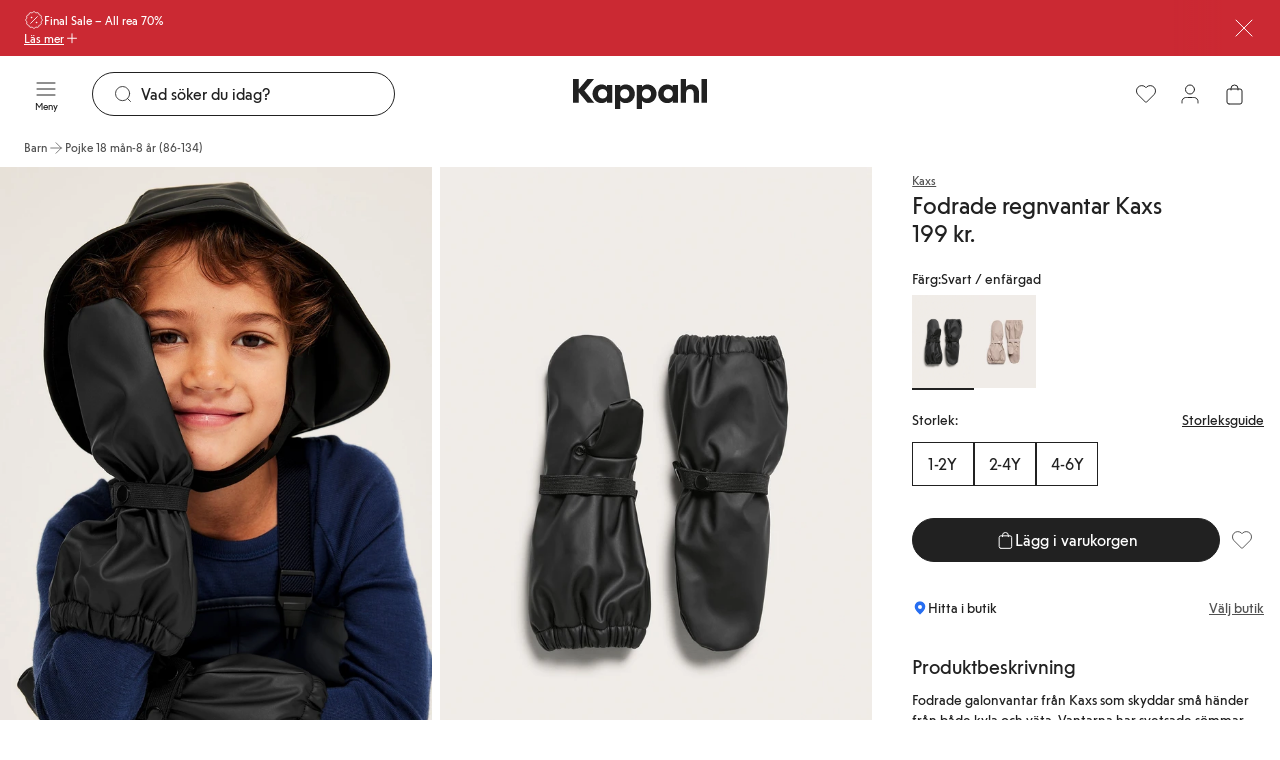

--- FILE ---
content_type: text/html; charset=utf-8
request_url: https://www.kappahl.com/sv-se/barn/pojke-18-man-8-ar-86-134/352559
body_size: 53411
content:


<!DOCTYPE html>
<html lang="sv">
<head>
    <meta charset="utf-8" />
    <meta name="viewport" content="width=device-width, initial-scale=1.0">
<!-- Google Tag Manager -->
<script nonce='h8+7CLn7dkKWoRlwhByDAQ==' type="text/javascript">
        // create dataLayer
        window.dataLayer = window.dataLayer || [];
        function gtag() {
            dataLayer.push(arguments);
        }

        // set „denied" as default for both ad and analytics storage, as well as ad_user_data and ad_personalization,
        gtag("consent", "default", {
            ad_user_data: "denied",
            ad_personalization: "denied",
            ad_storage: "denied",
            analytics_storage: "denied",
            wait_for_update: 2000 // milliseconds to wait for update
        });
    </script>

<script nonce='h8+7CLn7dkKWoRlwhByDAQ=='>(function(w,d,s,l,i){w[l]=w[l]||[];w[l].push({'gtm.start':
new Date().getTime(),event:'gtm.js'});var f=d.getElementsByTagName(s)[0],
j=d.createElement(s),dl=l!='dataLayer'?'&l='+l:'';j.async=true;j.src=
'https://www.googletagmanager.com/gtm.js?id='+i+dl;f.parentNode.insertBefore(j,f);
})(window,document,'script','dataLayer','GTM-NK54CJVV');</script>
<!-- End Google Tag Manager -->        <script nonce="h8&#x2B;7CLn7dkKWoRlwhByDAQ==" type="text/plain" data-usercentrics="Raygun">
            !function (a, b, c, d, e, f, g, h) {
            a.RaygunObject = e, a[e] = a[e] || function () {
                (a[e].o = a[e].o || []).push(arguments)
            }, f = b.createElement(c), g = b.getElementsByTagName(c)[0],
                f.async = 1, f.src = d, g.parentNode.insertBefore(f, g), h = a.onerror, a.onerror = function (b, c, d, f, g) {
                    h && h(b, c, d, f, g), g || (g = new Error(b)), a[e].q = a[e].q || [], a[e].q.push({
                        e: g
                    })
                }
            }(window, document, "script", "//cdn.raygun.io/raygun4js/raygun.min.js", "rg4js");
        </script>
        <script nonce="h8&#x2B;7CLn7dkKWoRlwhByDAQ==" type="text/plain" data-usercentrics="Raygun">
            rg4js('apiKey', 'pbWMYexy2YhuFuzwVM7JQ');
            rg4js('enableCrashReporting', true);
            rg4js('setVersion', '15.11.2');
            rg4js('options', {
                ignore3rdPartyErrors: true,
                ignoreAjaxError: true,
                ignoreAjaxAbort: true
            });
        </script>

    <link rel="icon" href="/favicon.ico" sizes="any">
    <link rel="icon" href="/icon.svg" type="image/svg+xml">
    <link rel="apple-touch-icon" href="/apple-touch-icon.png">
    <link rel="manifest" href="/manifest">


<title>Fodrade regnvantar Kaxs | Svart | Barn | Kappahl</title><link rel="stylesheet" type="text/css" href="/assets/browser.bundle.384909e2897e78053fe7.css" />
<meta name="description" content="Fodrade galonvantar från Kaxs som skyddar små händer från både kyla och väta. Vantarna har svetsade sömmar och är helt vattentäta. Mjukt fleecefoder på insidan. Resårband med tryckknapp runt handleden och infälld resår i öppningen så att vantarna sitter på plats." data-dynamic="1" />
<meta name="robots" content="index,follow" data-dynamic="1" />
<meta property="og:url" content="https://www.kappahl.com/sv-se/barn/accessoarer/vantar/352559" data-dynamic="1" />
<meta property="og:type" content="website" data-dynamic="1" />
<meta property="og:title" content="Fodrade regnvantar Kaxs | Svart | Barn | Kappahl" data-dynamic="1" />
<meta property="og:description" content="Fodrade galonvantar från Kaxs som skyddar små händer från både kyla och väta. Vantarna har svetsade sömmar och är helt vattentäta. Mjukt fleecefoder på insidan. Resårband med tryckknapp runt handleden och infälld resår i öppningen så att vantarna sitter på plats." data-dynamic="1" />
<meta property="product:condition" content="new" data-dynamic="1" />
<meta property="product:retailer_item_id" content="352559" data-dynamic="1" />
<meta property="product:availability" content="in stock" data-dynamic="1" />
<meta property="product:price:amount" content="199.0" data-dynamic="1" />
<meta property="product:price:currency" content="SEK" data-dynamic="1" />
<meta property="og:image" content="https://www.kappahl.com/globalassets/productimages/352559_f_1.jpg?ref=917D6EDF2C" data-dynamic="1" />

                <script nonce='h8+7CLn7dkKWoRlwhByDAQ=='>
                if (!('Promise' in window && Promise.prototype.finally)) {
                    document.write('<' + 'script src="/assets/polyfills.bundle.dc7647f570ec2a23eea5.js" onerror="window.rg4js&&window.rg4js(\'send\', new Error(\'Failed to load: /assets/polyfills.bundle.dc7647f570ec2a23eea5.js\'))"></' + 'script>');
                }
                </script>
                <script nonce='h8+7CLn7dkKWoRlwhByDAQ=='>
                window.scopeReady = new Promise(function (res, rej) { window.resolveScopeReady = res; window.rejectScopeReady = rej; });
                </script>
            <link rel="canonical" href="https://www.kappahl.com/sv-se/barn/accessoarer/vantar/352559" id="link-canonical" />
<script nonce='h8+7CLn7dkKWoRlwhByDAQ==' src="/assets/browser.bundle.0865ad7a692daff8f2e3.js" integrity="sha384-AOExm1MJcsIIHda55407Dnj7JumlrLV/GSNTKAw7dJdtUrVGoeeeiT3QhUbhvkva" crossorigin="anonymous" async></script>
<script nonce='h8+7CLn7dkKWoRlwhByDAQ==' src="/assets/vendor.bundle.9d05ca282ec936131576.js" integrity="sha384-5mEvUZCYoX/ZAgOVaxz6He7rxU8+jjNFrjshVUWXyEHIpWoMc41NtYkEysLe6nyo" crossorigin="anonymous" async></script>
<script nonce='h8+7CLn7dkKWoRlwhByDAQ==' src="/assets/nitro.bundle.907cd54f6ba42db56118.js" integrity="sha384-Gc4PQR8Ifgh+qq+Pts0mp5egxnHbJIk+SBOu8v0+H3kkuti+zJDbofHGdH/JpINn" crossorigin="anonymous" async></script>
<script nonce='h8+7CLn7dkKWoRlwhByDAQ==' src="/assets/glitz.bundle.ac900c8e4fe5b364a485.js" integrity="sha384-2TW0zZVL7KW3aeNnprdTG4fWCEIDiYteRpPiV+IiuZGGzBlhGbQw1BvQaoCjRpXk" crossorigin="anonymous" async></script>
<script nonce='h8+7CLn7dkKWoRlwhByDAQ==' src="/assets/6310.bundle.d0f1dd85301b5b59a4ad.js" integrity="sha384-fPUoivTtY5q1FwqJQ1xn5LU6IVsX4EynAsNkarpgNTXxVXFFe1y09r/nrzUuuCY0" crossorigin="anonymous" async></script>
<link rel="stylesheet" type="text/css" href="/assets/browser.bundle.384909e2897e78053fe7.css" integrity="sha384-4rbH4PXDyVZGskSTF8szdXULxNw0yuv4MFSWCXkLUbnjZyYap7sOZw1LBG639bTj" crossorigin="anonymous" />
<link rel="preload" href="/assets/KappahlType-Bold.6eba954930dce62d49b3.woff2" as="font" crossorigin="anonymous" />
<link rel="preload" href="/assets/KappahlType-Regular.aa44210367fb59acffa0.woff2" as="font" crossorigin="anonymous" />

        <link rel="alternate" href="https://www.kappahl.com/sv-se/barn/accessoarer/vantar/352559" hreflang="sv-SE" />
        <link rel="alternate" href="https://www.kappahl.com/sv-se/barn/accessoarer/vantar/352559" hreflang="sv-DK" />
        <link rel="alternate" href="https://www.kappahl.com/sv-se/barn/accessoarer/vantar/352559" hreflang="x-default" />
        <link rel="alternate" href="https://www.kappahl.com/fi-fi/lapset/asusteet/hanskat/352559" hreflang="fi-FI" />
        <link rel="alternate" href="https://www.kappahl.com/nb-no/barn/accessories/hansker/352559" hreflang="nb-NO" />
        <link rel="alternate" href="https://www.kappahl.com/pl-pl/dziecko/akcesoria/rkawiczki/352559" hreflang="pl-PL" />

    <style data-glitz>@keyframes a{from{}to{}}.a{background-color:white}.b{flex-direction:column;-webkit-box-orient:vertical;-webkit-box-direction:normal}.c{display:-webkit-box;display:-moz-box;display:-ms-flexbox;display:-webkit-flex;display:flex}.d{min-height:100svh}.g{pointer-events:none}.h{opacity:0}.k{transform:translate(0, -100%)}.l{left:16px}.m{top:0}.n{color:#212121}.o{background-color:#FFFFFF}.p{position:absolute}.u{cursor:pointer}.v{text-align:inherit}.w{text-decoration:none}.x{-webkit-user-select:none;-moz-user-select:none;-ms-user-select:none;user-select:none}.y{padding-bottom:0}.z{padding-top:0}.a0{padding-right:0}.a1{padding-left:0}.a2{border-bottom-width:0}.a3{border-top-width:0}.a4{border-right-width:0}.a5{border-left-width:0}.a6{font-weight:inherit}.a7{font-variant:inherit}.a8{font-style:inherit}.a9{font-size:inherit}.aa{font-family:inherit}.ab{z-index:7}.ac{position:-webkit-sticky;position:sticky}.ae{color:#FFFFFF}.af{background-color:#CB2933}.ag{padding-left:24px}.ah{padding-right:24px}.ai{position:relative}.aj{padding-bottom:8px}.ak{padding-top:8px}.al{height:56px}.am{row-gap:4px}.an{justify-content:center;-webkit-box-pack:center}.ao{align-items:flex-start;-webkit-box-align:start}.ap{width:1280px}.aq{max-width:100%}.ar{margin-right:auto}.as{margin-left:auto}.at{background-image:-webkit-linear-gradient(270deg, #CB2933 13.36%, rgba(248, 238, 223, 0.00) 77.48%);background-image:-moz-linear-gradient(270deg, #CB2933 13.36%, rgba(248, 238, 223, 0.00) 77.48%);background-image:linear-gradient(270deg, #CB2933 13.36%, rgba(248, 238, 223, 0.00) 77.48%)}.au{right:24px}.av{width:75px}.aw{-webkit-column-gap:8px;column-gap:8px}.ax{flex-shrink:0}.ay{align-items:center;-webkit-box-align:center}.b0{gap:8px}.b1{display:-webkit-inline-box;display:-moz-inline-box;display:-ms-inline-flexbox;display:-webkit-inline-flex;display:inline-flex}.b8{text-decoration:inherit}.b9{color:inherit}.ba{font-weight:400}.bb{font-family:Kappahl Type,Arial}.bc{line-height:16px}.bd{font-size:12px}.be{font-size:20px}.bf{height:1em}.bg{width:1em}.bm{text-decoration:underline}.bn{transition-timing-function:ease-out}.bo{transition-duration:200ms}.bp{transition-property:color, background-color, border-color;-webkit-transition-property:color, background-color, border-color;-moz-transition-property:color, background-color, border-color}.bq{gap:4px}.bv{background-color:transparent}.bw{height:unset}.bx{-webkit-line-clamp:1}.by{-webkit-box-orient:vertical}.bz{display:inline-block}.c0{text-overflow:ellipsis}.c1{white-space:nowrap}.c2{overflow:hidden}.c3{stroke-width:1.5}.c4{font-size:16px}.c5{right:0}.c6{bottom:0}.c9{line-height:20px}.ca{display:contents}.cb{font-size:1.5em}.cc{padding-bottom:12px}.cd{top:56px}.ce{left:0}.cf{max-width:calc(100vw - 48px)}.cg{display:block}.ch{max-width:310px}.ci{font-size:14px}.cj{margin-bottom:0}.ck{margin-top:0}.cl{margin-right:0}.cm{margin-left:0}.cn{flex-wrap:wrap;-webkit-box-lines:multiple}.co{margin-bottom:12px}.cp{margin-top:12px}.ct{padding-right:12px}.cu{padding-left:12px}.cv{height:calc(16px + 16px)}.cw{transition-property:background-color, color, top;-webkit-transition-property:background-color, color, top;-moz-transition-property:background-color, color, top}.cx{height:75px}.cy{padding-top:12px}.cz{z-index:5}.d0{width:100%}.d1{text-align:center}.d2{border-bottom-style:solid}.d3{border-bottom-color:#D44333}.d4{border-bottom-width:1px}.d5{border-top-style:solid}.d6{border-top-color:#D44333}.d7{border-top-width:1px}.d8{border-right-style:solid}.d9{border-right-color:#D44333}.da{border-right-width:1px}.db{border-left-style:solid}.dc{border-left-color:#D44333}.dd{border-left-width:1px}.de{background-color:#D44333}.df{grid-template-columns:1fr 1fr 1fr;-ms-grid-columns:1fr 1fr 1fr}.dg{display:-ms-grid;display:grid}.dh{flex-direction:row;-webkit-box-orient:horizontal;-webkit-box-direction:normal}.di{z-index:10}.dj{margin-right:24px}.dm{min-width:calc(20px + 24px)}.dn{height:calc(20px + 24px)}.do{line-height:10px}.dp{font-size:10px}.dq{flex-grow:1;-webkit-box-flex:1}.dr{max-width:540px}.ds{transition-property:border-bottom-color, border-top-color, border-left-color, border-right-color, width, background-color, color;-webkit-transition-property:border-bottom-color, border-top-color, border-left-color, border-right-color, width, background-color, color;-moz-transition-property:border-bottom-color, border-top-color, border-left-color, border-right-color, width, background-color, color}.dt{flex-shrink:1}.du{border-bottom-color:#212121}.dv{border-top-color:#212121}.dw{border-right-color:#212121}.dx{border-left-color:#212121}.dy{cursor:-webkit-text;cursor:text}.dz{padding-left:20px}.e0{border-radius:32px}.e1{transition-property:color;-webkit-transition-property:color;-moz-transition-property:color}.e2{margin-right:8px}.e4{height:calc(20px + 24px - 2px)}.e9{justify-content:flex-end;-webkit-box-pack:end}.ec{background-color:#212121}.ed{transform:scale(0)}.ee{border-radius:100vw}.ef{right:calc(50% - 21px)}.eg{min-width:21px}.eh{height:21px}.ei{top:130px}.ej{transition-property:top;-webkit-transition-property:top;-moz-transition-property:top}.ek{transition-property:padding-top;-webkit-transition-property:padding-top;-moz-transition-property:padding-top}.el{min-height:36px}.ep{list-style:none}.es{color:#515151}.et{height:16px}.eu{-webkit-column-gap:4px;column-gap:4px}.ev{line-height:16}.ew{margin-top:4px}.ex{margin-bottom:24px}.ey{margin-bottom:16px}.ez{line-height:40px}.f0{font-size:32px}.f1{flex-wrap:nowrap;-webkit-box-lines:nowrap}.f2{row-gap:1px}.f3{-webkit-column-gap:16px;column-gap:16px}.f4{overflow-x:hidden}.f5{padding-bottom:1px}.f6{padding-top:1px}.f7{padding-right:1px}.f8{padding-left:1px}.f9{width:calc(18.181818181818183% - 16px + 1px)}.fa{background-color:#F2F2F2}.fb{object-fit:cover}.fc{aspect-ratio:170/252}.fd{padding-bottom:20px}.fe{padding-top:20px}.ff{width:70%}.fg{margin-bottom:2px}.fh{margin-top:2px}.fi{width:20%}.fj{justify-content:space-between;-webkit-box-pack:justify}.fk{width:calc(69.44444444444444% - (24px * 0.6944444444444444))}.fl{grid-template-columns:repeat(6, minmax(0, 1fr));-ms-grid-columns:repeat(6, minmax(0, 1fr))}.fm{grid-column-end:4}.fn{grid-column-start:1;-ms-grid-column:1}.fo{background-color:transparent;background-color:initial}.fp{cursor:-webkit-zoom-in;cursor:-moz-zoom-in;cursor:zoom-in}.fq{transition-timing-function:ease-in}.fr{transition-duration:300ms}.fs{transition-property:opacity;-webkit-transition-property:opacity;-moz-transition-property:opacity}.ft{right:8px}.fu{bottom:8px}.fv{border-radius:100vh}.fw{grid-column-end:7}.fx{grid-column-start:4;-ms-grid-column:4}.fy{grid-column-end:3}.fz{grid-column-end:5}.g0{grid-column-start:3;-ms-grid-column:3}.g1{width:calc(30.555555555555557% - (24px * 0.3055555555555556))}.g2{padding-right:16px}.g3{padding-left:16px}.g8{min-height:24px}.g9{line-height:28px}.ga{font-size:24px}.gb{margin-bottom:20px}.gc{gap:6px}.gd{align-items:baseline;-webkit-box-align:baseline}.ge{align-self:center;-ms-grid-row-align:center}.gf{padding-bottom:4px}.gg{padding-top:4px}.gh{min-height:28px}.gi{min-height:74px}.gj{justify-content:flex-start;-webkit-box-pack:start}.gk{max-width:62px}.gl{flex-basis:calc(20% - 8px)}.gm{border-bottom-width:2px}.gn{aspect-ratio:62/72}.go{opacity:1}.gp{border-bottom-color:transparent}.gq{margin-top:16px}.gr{min-height:60px}.gs{padding-right:4px}.gt{padding-left:4px}.gu{min-width:62px}.gz{z-index:1}.h0{margin-bottom:8px}.h1{margin-top:8px}.ha{stroke-width:1.2}.hb{transform:scale(1)}.hc{transition-property:opacity, transform;-webkit-transition-property:opacity, transform;-moz-transition-property:opacity, transform}.hd{fill:#FFFFFF}.he{clip:rect(0 0 0 0)}.hf{-webkit-clip-path:inset(100%);clip-path:inset(100%)}.hg{margin-bottom:-1px}.hh{margin-top:-1px}.hi{margin-right:-1px}.hj{margin-left:-1px}.hk{height:1px}.hl{width:1px}.hm{min-height:44px}.hn{height:0}.ho{gap:12px}.hp{margin-top:24px}.hq{line-height:24px}.hr{white-space:pre-line}.hs{padding-right:8px}.ht{padding-left:8px}.hu{height:calc(16px + 8px)}.hv{will-change:height}.hw{transition-property:height;-webkit-transition-property:height;-moz-transition-property:height}.hx{background-color:inherit}.hy{display:flow-root}.hz{padding-right:20px}.i0{padding-bottom:16px}.i1{padding-top:16px}.i2{row-gap:16px}.i3{width:44px}.i4{height:44px}.i5{row-gap:12px}.i6{-webkit-column-gap:12px;column-gap:12px}.i7{width:62px}.i8{flex-grow:0;-webkit-box-flex:0}.i9{aspect-ratio:1.3}.ia{height:48px}.ib{transform:translate3d(-50%, -50%, 0)}.ic{top:50%}.id{left:50%}.ie{grid-template-columns:repeat(3, 1fr);-ms-grid-columns:repeat(3, 1fr)}.if{row-gap:8px}.ih{border-radius:24px}.ii{border-bottom-color:#F8EEDF}.ij{border-top-color:#F8EEDF}.ik{border-right-color:#F8EEDF}.il{border-left-color:#F8EEDF}.im{background-color:#F8EEDF}.in{margin-top:48px}.io{row-gap:24px}.ip{width:calc(25% - 8px + 1px)}.is{background-color:#FFEDEB}.it{height:100%}.iu{padding-bottom:24px}.iv{padding-top:24px}.iw{width:768px}.ix{z-index:2}.iy{padding-bottom:40px}.iz{padding-top:40px}.j0{padding-right:40px}.j1{padding-left:40px}.j2{width:calc(33.33333333333333% - (24px * 0.3333333333333333))}.j3{line-height:32px}.j4{max-width:150px}.j5{height:40px}.j6{margin-right:32px}.j7{min-width:calc(16px + 16px)}.j8{font-size:1em}.j9{width:calc(66.66666666666666% - (24px * 0.6666666666666666))}.jh{width:300px}.ji{word-break:break-word}.jj{white-space:normal}.jk{padding-bottom:32px}.jl{padding-top:32px}.jm{-webkit-column-gap:24px;column-gap:24px}.jn{row-gap:32px}.jo{-webkit-column-gap:48px;column-gap:48px}.jp{height:23px}.jq{z-index:8}.jr{transform:translateX(-50%)}.js{position:fixed}.e:focus{pointer-events:none}.f:focus{opacity:0}.i:focus{z-index:12}.j:focus{transform:translate(0, 0)}.q:focus{outline-offset:-2px}.r:focus{outline-color:#276EF1}.s:focus{outline-style:solid}.t:focus{outline-width:0}.b4:focus{text-decoration:inherit}.b5:focus{color:inherit}.bk:focus{text-decoration:underline}.g7:focus{color:#515151}.az:not(:last-child){margin-right:0}.jd:not(:last-child){flex-basis:0}.je:not(:last-child){flex-shrink:1}.jf:not(:last-child){flex-grow:1;-webkit-box-flex:1}.jg:not(:last-child){margin-right:32px}.b2:active{text-decoration:inherit}.b3:active{color:inherit}.bj:active{text-decoration:underline}.g6:active{color:#515151}.b6:hover{text-decoration:inherit}.b7:hover{color:inherit}.bl:hover{text-decoration:underline}.er:hover{color:#515151}.e3::placeholder{color:#212121}.e5:-webkit-autofill{animation-iteration-count:20}.e6:-webkit-autofill{animation-timing-function:ease-out}.e7:-webkit-autofill{animation-duration:50ms}.e8:-webkit-autofill{animation-name:a}.em:empty:before{white-space:pre}.eo:empty:before{content:" "}.eq:visited{color:#515151}.ja:last-child{flex-basis:0}.jb:last-child{flex-shrink:1.2}.jc:last-child{flex-grow:1.2;-webkit-box-flex:1.2}</style><style data-glitz media="(hover: none)">.bh:hover{text-decoration:underline}.br:hover{background-color:transparent}.bs:hover{color:inherit}.cq:hover{background-color:#FFFFFF}.cr:hover{color:#212121}.g4:hover{color:#515151}.h2:hover{background-color:#212121}.h3:hover{color:#FFFFFF}.ig:hover{text-decoration:none}</style><style data-glitz media="(hover: hover)">.bi:hover{text-decoration:underline}.bt:hover{background-color:transparent}.bu:hover{color:inherit}.c7:hover{text-decoration:none}.c8:hover{background-color:#F2F2F2}.cs:hover{color:#212121}.g5:hover{color:#515151}.gv:hover{border-bottom-color:#F2F2F2}.gw:hover{border-top-color:#F2F2F2}.gx:hover{border-right-color:#F2F2F2}.gy:hover{border-left-color:#F2F2F2}.h4:hover{border-bottom-color:#757575}.h5:hover{border-top-color:#757575}.h6:hover{border-right-color:#757575}.h7:hover{border-left-color:#757575}.h8:hover{background-color:#757575}.h9:hover{color:#FFFFFF}</style><style data-glitz media="(min-width: 1024px)">.dk{padding-right:8px}.dl{padding-left:8px}.ea{flex-shrink:0}.eb{flex-grow:1;-webkit-box-flex:1}.iq{margin-bottom:16px}.ir{margin-top:0}</style>
</head>
<body class="kappahl-site">
<!-- Google Tag Manager (noscript) -->
<noscript><iframe src="https://www.googletagmanager.com/ns.html?id=GTM-NK54CJVV"
height="0" width="0" style="display:none;visibility:hidden"></iframe></noscript>
<!-- End Google Tag Manager (noscript) -->

    <div id="container"><div class="a b c d"><button type="button" class="e f g h i j k l m n o p q r s t u v w x y z a0 a1 a2 a3 a4 a5 a6 a7 a8 a9 aa">Gå direkt till innehåll</button><div class="ab ac m ae af ag ah"><div class="ai aj ak al am an ao b c ap aq ar as"><div class="al at g au av p"></div><div class="aw ax ay c"><a class="az ax b0 ay b1 b2 b3 b4 b5 b6 b7 b8 b9 ba bb bc bd q r s t" data-scope-link="true" href="/sv-se/rea"><svg xmlns="http://www.w3.org/2000/svg" fill="none" viewBox="0 0 24 24" width="1em" height="1em" alt="" class="be bf bg b1"><path stroke="currentColor" stroke-linecap="round" stroke-linejoin="round" d="M9 9h.01M15 15h.01M16 8l-8 8m1.202 4.6a1.24 1.24 0 0 1 .92.247l1.203.924c.398.305.951.305 1.348 0l1.249-.959c.233-.179.527-.258.818-.219l1.562.206c.497.065.976-.212 1.168-.675l.601-1.453c.112-.272.328-.488.6-.6l1.453-.601c.464-.191.74-.671.675-1.168l-.198-1.505a1.24 1.24 0 0 1 .247-.92l.923-1.204a1.105 1.105 0 0 0 0-1.347l-.959-1.25a1.1 1.1 0 0 1-.219-.818l.206-1.562a1.11 1.11 0 0 0-.675-1.168l-1.453-.601a1.1 1.1 0 0 1-.6-.6l-.6-1.453a1.11 1.11 0 0 0-1.169-.675l-1.562.206a1.1 1.1 0 0 1-.817-.217l-1.25-.959a1.105 1.105 0 0 0-1.347 0l-1.249.959a1.12 1.12 0 0 1-.818.219L7.696 3.2a1.11 1.11 0 0 0-1.167.675l-.6 1.453a1.12 1.12 0 0 1-.6.6l-1.453.6c-.464.192-.74.671-.675 1.168l.206 1.562c.038.291-.041.585-.219.818l-.959 1.249a1.105 1.105 0 0 0 0 1.347l.959 1.25c.179.232.258.527.219.818L3.2 16.303c-.065.497.211.976.675 1.168l1.453.601c.272.112.488.328.6.6l.6 1.453c.192.464.672.74 1.169.675zM9.5 9a.5.5 0 1 1-1 0 .5.5 0 0 1 1 0m6 6a.5.5 0 1 1-1 0 .5.5 0 0 1 1 0"></path></svg><span>Final Sale – All rea 70%</span></a></div><button aria-expanded="false" aria-controls="ExpandableHeaderBannerBlock-200768" type="button" class="bh bi bj bk bl bm q r s t bn bo bp bq br bs bt bu bv b9 bw y z a0 a1 ba bb bc bd aq an ay b1 u v x a2 a3 a4 a5 a7 a8"><span class="bx by bz c0 c1 c2">Läs mer</span><svg xmlns="http://www.w3.org/2000/svg" fill="none" viewBox="0 0 24 25" width="1em" height="1em" alt="" class="ax c3 c4 bf bg b1"><path stroke="currentColor" stroke-linecap="round" stroke-linejoin="round" d="M12 5.923v14m-7-7h14"></path></svg></button><button aria-label="Stäng" type="button" class="al af y z a0 a1 c5 c6 m p q r s t bn bo bp br bs c7 c8 bu b9 ba bb c9 c4 aq an ay b1 u v w x a2 a3 a4 a5 a7 a8"><span class="ca bx by c0 c1 c2"><svg xmlns="http://www.w3.org/2000/svg" fill="none" viewBox="0 0 24 24" width="1em" height="1em" alt="" class="cb bf bg b1"><path stroke="currentColor" stroke-linecap="round" stroke-linejoin="round" d="m20 4.077-16 16m0-16 16 16"></path></svg></span></button></div><div id="ExpandableHeaderBannerBlock-200768" aria-hidden="true" style="height:0;margin-top:0;margin-bottom:0;padding-top:0;padding-bottom:0;overflow:hidden" class="cc cd ae af c5 ce p"><div class="ap cf ar as cg"><div class="ch"><p class="ba bb c9 ci cj ck cl cm">Gäller vid köp av 2 eller fler reavaror tom 27/1 i butik och online. Rabatten avdrages i kassan. Kan ej kombineras med andra rabatter eller erbjudanden.</p></div><div class="cn co cp b0 c"><a tabindex="-1" class="g q r s t bn bo bp bq cq cr c7 c8 cs o n aj ak ct cu cv ba bb bc ci aq an ay b1 w" data-scope-link="true" href="/sv-se/rea/dam"><span class="bx by bz c0 c1 c2">Dam</span><svg xmlns="http://www.w3.org/2000/svg" fill="none" viewBox="0 0 24 24" width="1em" height="1em" alt="" class="ax c3 c4 bf bg b1"><path stroke="currentColor" stroke-linecap="round" stroke-linejoin="round" d="M5 12h14m0 0-7-7m7 7-7 7"></path></svg></a><a tabindex="-1" class="g q r s t bn bo bp bq cq cr c7 c8 cs o n aj ak ct cu cv ba bb bc ci aq an ay b1 w" data-scope-link="true" href="/sv-se/rea/herr"><span class="bx by bz c0 c1 c2">Herr</span><svg xmlns="http://www.w3.org/2000/svg" fill="none" viewBox="0 0 24 24" width="1em" height="1em" alt="" class="ax c3 c4 bf bg b1"><path stroke="currentColor" stroke-linecap="round" stroke-linejoin="round" d="M5 12h14m0 0-7-7m7 7-7 7"></path></svg></a><a tabindex="-1" class="g q r s t bn bo bp bq cq cr c7 c8 cs o n aj ak ct cu cv ba bb bc ci aq an ay b1 w" data-scope-link="true" href="/sv-se/rea/barn"><span class="bx by bz c0 c1 c2">Barn</span><svg xmlns="http://www.w3.org/2000/svg" fill="none" viewBox="0 0 24 24" width="1em" height="1em" alt="" class="ax c3 c4 bf bg b1"><path stroke="currentColor" stroke-linecap="round" stroke-linejoin="round" d="M5 12h14m0 0-7-7m7 7-7 7"></path></svg></a><a tabindex="-1" class="g q r s t bn bo bp bq cq cr c7 c8 cs o n aj ak ct cu cv ba bb bc ci aq an ay b1 w" data-scope-link="true" href="/sv-se/rea/baby"><span class="bx by bz c0 c1 c2">Baby</span><svg xmlns="http://www.w3.org/2000/svg" fill="none" viewBox="0 0 24 24" width="1em" height="1em" alt="" class="ax c3 c4 bf bg b1"><path stroke="currentColor" stroke-linecap="round" stroke-linejoin="round" d="M5 12h14m0 0-7-7m7 7-7 7"></path></svg></a><a tabindex="-1" class="g q r s t bn bo bp bq cq cr c7 c8 cs o n aj ak ct cu cv ba bb bc ci aq an ay b1 w" data-scope-link="true" href="/sv-se/rea/newbie"><span class="bx by bz c0 c1 c2">Newbie</span><svg xmlns="http://www.w3.org/2000/svg" fill="none" viewBox="0 0 24 24" width="1em" height="1em" alt="" class="ax c3 c4 bf bg b1"><path stroke="currentColor" stroke-linecap="round" stroke-linejoin="round" d="M5 12h14m0 0-7-7m7 7-7 7"></path></svg></a></div></div></div></div><header class="bn bo cw cd ac ay c cx cc cy cz n o"><div class="bn bo cw b9 bv d0"><noscript class="d1 d2 d3 d4 d5 d6 d7 d8 d9 da db dc dd ae de">Det verkar som att din webbläsare inte har JavaScript aktiverat vilket behövs för att använda den här siten.</noscript><div class="df ay dg ap cf ar as"><nav aria-label="Huvudmeny" class="cz dh ce ay c ai"><button aria-label="Meny" type="button" class="di dj dk dl y z a0 a1 ai q r s t bn bo bp br bs c7 c8 bu bv b9 dm dn ba bb c9 c4 aq an ay b1 u v w x a2 a3 a4 a5 a7 a8"><span class="ca bx by c0 c1 c2"><span class="ay b c"><svg xmlns="http://www.w3.org/2000/svg" fill="none" viewBox="0 0 24 24" width="1em" height="1em" alt="" class="cb bf bg b1"><path stroke="currentColor" stroke-linecap="round" stroke-linejoin="round" d="M3 12h18M3 6h18M3 18h18"></path></svg><span class="do dp dq">Meny</span></span></span></button><div class="dq ai"><div><form role="search" action="/sv-se/search" class="bv ar as dr ai b0 ay c"><div class="bn bo ds dn dq dt d2 d4 du d5 d7 dv d8 da dw db dd dx dy dz o ay c e0"><svg xmlns="http://www.w3.org/2000/svg" fill="none" viewBox="0 0 24 24" width="1em" height="1em" alt="" class="b9 bn bo e1 ax e2 be bf bg b1"><path stroke="currentColor" stroke-linecap="round" stroke-linejoin="round" d="m21 21-3.5-3.5m2.5-6a8.5 8.5 0 1 1-17 0 8.5 8.5 0 0 1 17 0"></path></svg><input type="search" name="q" autoComplete="off" aria-label="Sök" value="" placeholder="Vad söker du idag?" class="e3 e4 n a0 a1 bv cc cy ba bb c9 c4 dy t a2 a3 a4 a5 d0 q r s e5 e6 e7 e8 bn bo e1"/></div><button tabindex="-1" style="opacity:0" type="button" class="q r s t bn bo bp br bs c7 c8 bu bv b9 bw y z a0 a1 ba bb bc ci aq an ay b1 u v w x a2 a3 a4 a5 a7 a8"><span class="bx by bz c0 c1 c2">Avbryt</span></button></form></div></div></nav><div class="cz an ay c"><a aria-label="Gå till startsidan" class="q r s t" data-scope-link="true" href="/sv-se"><svg xmlns="http://www.w3.org/2000/svg" fill="none" viewBox="0 0 134 30" height="30" class="cg"><path fill="currentColor" fill-rule="evenodd" d="m5.86 10 8.548-10h6.628l-9.698 11.588 9.838 12.06h-6.768L5.86 13.413V23.65H0V0h5.86zM128.589 0h5.303v23.649h-5.303zM74.621 5.473c-2.337 0-4.43.81-5.651 2.533v-2.06h-5.163V30h5.302v-8.176c1.256 1.588 3.245 2.297 5.512 2.297 4.919 0 8.93-4.121 8.93-9.324s-3.976-9.324-8.93-9.324m19.501 0c2.337 0 4.43.81 5.651 2.534V5.946h5.164v17.703h-5.163v-2.027c-1.222 1.723-3.315 2.5-5.652 2.5-4.919 0-8.93-4.122-8.93-9.325s4.011-9.324 8.93-9.324m-46.956 9.324c0 2.77 1.919 4.73 4.605 4.73s4.605-1.96 4.605-4.73c0-2.736-1.919-4.73-4.605-4.73s-4.605 1.994-4.605 4.73m26.337 4.73c-2.686 0-4.605-1.96-4.605-4.73 0-2.736 1.92-4.73 4.605-4.73s4.605 1.994 4.605 4.73c0 2.77-1.919 4.73-4.605 4.73m21.735 0c-2.686 0-4.605-1.96-4.605-4.73 0-2.736 1.919-4.73 4.605-4.73s4.605 1.994 4.605 4.73c0 2.77-1.92 4.73-4.605 4.73m-65.654 0c-2.687 0-4.605-1.926-4.605-4.73 0-2.77 1.918-4.73 4.605-4.73 2.72 0 4.604 2.095 4.604 4.865 0 2.804-1.918 4.595-4.605 4.595m17.651-11.52c1.221-1.724 3.315-2.534 5.652-2.534 4.954 0 8.93 4.121 8.93 9.324s-4.011 9.324-8.93 9.324c-2.268 0-4.256-.71-5.512-2.297V30h-5.303V5.946h5.163zm-13.118 0c-1.22-1.723-3.314-2.534-5.651-2.534-4.919 0-8.93 4.122-8.93 9.324 0 5.203 4.011 9.325 8.93 9.325 2.337 0 4.43-.777 5.651-2.5v2.027h5.164V5.946h-5.164zm84.145-2.534c-2.721 0-4.465 1.318-5.233 2.568V0h-5.302v23.649h5.302v-9.257c0-2.5 1.082-4.324 3.838-4.324s3.837 1.824 3.837 4.324v9.257h5.303v-10c0-4.73-2.721-8.176-7.745-8.176" clip-rule="evenodd"></path></svg></a></div><nav aria-label="Användarmeny" class="c5 e9 cz c ai"><a aria-label="Favoriter" class="dk dl y z a0 a1 ai q r s t bn bo bp br bs c7 c8 bu bv b9 dm dn ba bb c9 c4 aq an ay b1 w" data-scope-link="true" href="/sv-se/mina-produkter/favorites"><span class="ca bx by c0 c1 c2"><svg xmlns="http://www.w3.org/2000/svg" fill="none" viewBox="0 0 24 25" width="1em" height="1em" alt="" class="ea eb cb bf bg b1"><path stroke="currentColor" d="M21.912 9.299a5.54 5.54 0 0 1-1.62 3.915l-7.823 7.83c-.26.259-.68.259-.939 0l-7.823-7.83a5.54 5.54 0 0 1 0-7.83 5.53 5.53 0 0 1 7.824 0l.468.469.469-.469a5.53 5.53 0 0 1 7.823 0 5.54 5.54 0 0 1 1.621 3.915Z" clip-rule="evenodd"></path></svg></span></a><a aria-label="Logga in / bli medlem" data-test-id="open-login-button" class="dk dl y z a0 a1 ai q r s t bn bo bp br bs c7 c8 bu bv b9 dm dn ba bb c9 c4 aq an ay b1 w" data-scope-link="true" href="/sv-se/login"><span class="ca bx by c0 c1 c2"><svg xmlns="http://www.w3.org/2000/svg" fill="none" viewBox="0 0 24 24" width="1em" height="1em" alt="" class="ea eb cb bf bg b1"><path stroke="currentColor" stroke-linecap="round" stroke-linejoin="round" d="M20 21c0-1.396 0-2.093-.172-2.661a4 4 0 0 0-2.667-2.667c-.568-.172-1.265-.172-2.661-.172h-5c-1.396 0-2.093 0-2.661.172a4 4 0 0 0-2.667 2.667C4 18.907 4 19.604 4 21M16.5 7.5a4.5 4.5 0 1 1-9 0 4.5 4.5 0 0 1 9 0"></path></svg></span></a><button aria-expanded="false" aria-label=" Öppna varukorgen. Varukorgen är tom." data-test-id="minicart-button" type="button" class="dk dl y z a0 a1 ai q r s t bn bo bp br bs c7 c8 bu bv b9 dm dn ba bb c9 c4 aq an ay b1 u v w x a2 a3 a4 a5 a7 a8"><span class="bx by bz c0 c1 c2"><svg xmlns="http://www.w3.org/2000/svg" fill="none" viewBox="0 0 24 24" width="1em" height="1em" alt="" class="ea eb cb bf bg b1"><path stroke="currentColor" stroke-linecap="round" stroke-linejoin="round" d="M16 8V6.5a3.5 3.5 0 1 0-7 0V8M7 22h11a2 2 0 0 0 2-2V9a2 2 0 0 0-2-2H7a2 2 0 0 0-2 2v11a2 2 0 0 0 2 2"></path></svg><div class="bn bo cw ae ec ed ee d1 ci ef eg eh p">0</div></span></button></nav></div></div></header><div class="ei cz ac bn bo ej"></div><div class="dq c bn bo ek"><main class="d0 aq ar as cg"><div class="ap cf ar as cg"><ul class="bq c1 cn el em eo c ep y z a0 a1 cj ck cl cm"><li class="eq er es ay c cc ak ba bb bc bd"><a class="et eu c b2 b3 b4 b5 b6 b7 b8 b9 q r s t" data-scope-link="true" href="/sv-se/barn"><span>Barn</span><svg xmlns="http://www.w3.org/2000/svg" fill="none" viewBox="0 0 24 24" width="1em" height="1em" alt="" class="ev cb bf bg b1"><path stroke="currentColor" stroke-linecap="round" stroke-linejoin="round" d="M5 12h14m0 0-7-7m7 7-7 7"></path></svg></a></li><li class="ay c cc ak es ba bb bc bd"><a class="et eu c b2 b3 b4 b5 b6 b7 b8 b9 q r s t" data-scope-link="true" href="/sv-se/barn/pojke-18-man-8-ar-86-134"><span>Pojke 18 mån-8 år (86-134)</span></a></li></ul></div><div class="d0 aq ar as cg"><div></div><div><div style="height:0;margin-top:0;margin-bottom:0;padding-top:0;padding-bottom:0;overflow:hidden" class="ew n o"><div class="ex ap aq ar as cg"><h2 class="cm ey ck bb ba ez f0">Andra köpte också</h2><div class="a1 f1 f2 f3 f4 c"><div class="f5 f6 f7 f8 f9 ax b c"><div class="d0 fa fb fc"></div><div class="fd fe d0 cx"><div class="ff fg fh et fa"></div><div class="fi fg fh et fa"></div></div></div><div class="f5 f6 f7 f8 f9 ax b c"><div class="d0 fa fb fc"></div><div class="fd fe d0 cx"><div class="ff fg fh et fa"></div><div class="fi fg fh et fa"></div></div></div><div class="f5 f6 f7 f8 f9 ax b c"><div class="d0 fa fb fc"></div><div class="fd fe d0 cx"><div class="ff fg fh et fa"></div><div class="fi fg fh et fa"></div></div></div><div class="f5 f6 f7 f8 f9 ax b c"><div class="d0 fa fb fc"></div><div class="fd fe d0 cx"><div class="ff fg fh et fa"></div><div class="fi fg fh et fa"></div></div></div><div class="f5 f6 f7 f8 f9 ax b c"><div class="d0 fa fb fc"></div><div class="fd fe d0 cx"><div class="ff fg fh et fa"></div><div class="fi fg fh et fa"></div></div></div><div class="f5 f6 f7 f8 f9 ax b c"><div class="d0 fa fb fc"></div><div class="fd fe d0 cx"><div class="ff fg fh et fa"></div><div class="fi fg fh et fa"></div></div></div></div></div></div><div class="fj ex ap aq ar as c"><div class="fk"><div class="ai d0 aq ar as cg"><div class="b0 fl dg"><div class="ai fm fn"><button aria-label="Visa bild 1 i helskärm" type="button" class="c2 d0 q r s t u fo v w b9 x y z a0 a1 a2 a3 a4 a5 a6 a7 a8 a9 aa"><picture class="ca"><source srcSet="https://static.kappahl.com/cdn-cgi/image/quality=80,width=200,format=auto/globalassets/productimages/352559_f_1.jpg?ref=917D6EDF2C 300w, https://static.kappahl.com/cdn-cgi/image/quality=80,width=488,format=auto/globalassets/productimages/352559_f_1.jpg?ref=917D6EDF2C 732w, https://static.kappahl.com/cdn-cgi/image/quality=80,width=832,format=auto/globalassets/productimages/352559_f_1.jpg?ref=917D6EDF2C 1248w, https://static.kappahl.com/cdn-cgi/image/quality=80,width=1264,format=auto/globalassets/productimages/352559_f_1.jpg?ref=917D6EDF2C 1896w, https://static.kappahl.com/cdn-cgi/image/quality=80,width=1696,format=auto/globalassets/productimages/352559_f_1.jpg?ref=917D6EDF2C 2544w, https://static.kappahl.com/cdn-cgi/image/quality=80,width=2560,format=auto/globalassets/productimages/352559_f_1.jpg?ref=917D6EDF2C 3840w" sizes="(max-width: 1280px) calc((100vw - 0px) * 0.3472222222222222 - 16px),
    432px" media="(min-device-pixel-ratio: 3), (-webkit-min-device-pixel-ratio: 3), (min-resolution: 288dpi)"/><source srcSet="https://static.kappahl.com/cdn-cgi/image/quality=80,width=200,format=auto/globalassets/productimages/352559_f_1.jpg?ref=917D6EDF2C 200w, https://static.kappahl.com/cdn-cgi/image/quality=80,width=488,format=auto/globalassets/productimages/352559_f_1.jpg?ref=917D6EDF2C 488w, https://static.kappahl.com/cdn-cgi/image/quality=80,width=832,format=auto/globalassets/productimages/352559_f_1.jpg?ref=917D6EDF2C 832w, https://static.kappahl.com/cdn-cgi/image/quality=80,width=1264,format=auto/globalassets/productimages/352559_f_1.jpg?ref=917D6EDF2C 1264w, https://static.kappahl.com/cdn-cgi/image/quality=80,width=1696,format=auto/globalassets/productimages/352559_f_1.jpg?ref=917D6EDF2C 1696w, https://static.kappahl.com/cdn-cgi/image/quality=80,width=2560,format=auto/globalassets/productimages/352559_f_1.jpg?ref=917D6EDF2C 2560w" sizes="(max-width: 1280px) calc((100vw - 0px) * 0.3472222222222222 - 16px),
    432px" media="(min-device-pixel-ratio: 2), (-webkit-min-device-pixel-ratio: 2), (min-resolution: 192dpi)"/><source srcSet="https://static.kappahl.com/cdn-cgi/image/quality=90,width=100,format=auto/globalassets/productimages/352559_f_1.jpg?ref=917D6EDF2C 100w, https://static.kappahl.com/cdn-cgi/image/quality=90,width=244,format=auto/globalassets/productimages/352559_f_1.jpg?ref=917D6EDF2C 244w, https://static.kappahl.com/cdn-cgi/image/quality=90,width=416,format=auto/globalassets/productimages/352559_f_1.jpg?ref=917D6EDF2C 416w, https://static.kappahl.com/cdn-cgi/image/quality=90,width=632,format=auto/globalassets/productimages/352559_f_1.jpg?ref=917D6EDF2C 632w, https://static.kappahl.com/cdn-cgi/image/quality=90,width=848,format=auto/globalassets/productimages/352559_f_1.jpg?ref=917D6EDF2C 848w, https://static.kappahl.com/cdn-cgi/image/quality=90,width=1280,format=auto/globalassets/productimages/352559_f_1.jpg?ref=917D6EDF2C 1280w, https://static.kappahl.com/cdn-cgi/image/quality=90,width=1920,format=auto/globalassets/productimages/352559_f_1.jpg?ref=917D6EDF2C 1920w" sizes="(max-width: 1280px) calc((100vw - 0px) * 0.3472222222222222 - 16px),
    432px"/><img loading="lazy" src="https://static.kappahl.com/cdn-cgi/image/width=1280,format=auto/globalassets/productimages/352559_f_1.jpg?ref=917D6EDF2C" width="1400" height="2100" alt="Fodrade svarta regnvantar för barn med fleecefoder och polyester bakgrund, enfärgad." class="fp fb fc h fq fr fs d0 bw aq"/></picture></button><button type="button" class="ft fu p q r s t bn bo bp bq cq cr c7 c8 cs o n fv aj ak ct cu cv ba bb bc ci aq an ay b1 u v w x a2 a3 a4 a5 a7 a8"><svg xmlns="http://www.w3.org/2000/svg" fill="none" viewBox="0 0 24 25" width="1em" height="1em" alt="" class="ax c3 c4 bf bg b1"><path stroke="currentColor" stroke-linecap="round" stroke-linejoin="round" d="m12 12-8.367 3.043A4 4 0 0 0 1 18.802V19h22v-.198a4 4 0 0 0-2.633-3.76zm0 0v-2a2 2 0 1 0-2-2"></path></svg><span class="bx by bz c0 c1 c2">Matcha med</span></button></div><div class="ai fw fx"><button aria-label="Visa bild 2 i helskärm" type="button" class="c2 d0 q r s t u fo v w b9 x y z a0 a1 a2 a3 a4 a5 a6 a7 a8 a9 aa"><picture class="ca"><source srcSet="https://static.kappahl.com/cdn-cgi/image/quality=80,width=200,format=auto/globalassets/productimages/352559_l.jpg?ref=49AFD56FDF 300w, https://static.kappahl.com/cdn-cgi/image/quality=80,width=488,format=auto/globalassets/productimages/352559_l.jpg?ref=49AFD56FDF 732w, https://static.kappahl.com/cdn-cgi/image/quality=80,width=832,format=auto/globalassets/productimages/352559_l.jpg?ref=49AFD56FDF 1248w, https://static.kappahl.com/cdn-cgi/image/quality=80,width=1264,format=auto/globalassets/productimages/352559_l.jpg?ref=49AFD56FDF 1896w, https://static.kappahl.com/cdn-cgi/image/quality=80,width=1696,format=auto/globalassets/productimages/352559_l.jpg?ref=49AFD56FDF 2544w, https://static.kappahl.com/cdn-cgi/image/quality=80,width=2560,format=auto/globalassets/productimages/352559_l.jpg?ref=49AFD56FDF 3840w" sizes="(max-width: 1280px) calc((100vw - 0px) * 0.3472222222222222 - 16px),
    432px" media="(min-device-pixel-ratio: 3), (-webkit-min-device-pixel-ratio: 3), (min-resolution: 288dpi)"/><source srcSet="https://static.kappahl.com/cdn-cgi/image/quality=80,width=200,format=auto/globalassets/productimages/352559_l.jpg?ref=49AFD56FDF 200w, https://static.kappahl.com/cdn-cgi/image/quality=80,width=488,format=auto/globalassets/productimages/352559_l.jpg?ref=49AFD56FDF 488w, https://static.kappahl.com/cdn-cgi/image/quality=80,width=832,format=auto/globalassets/productimages/352559_l.jpg?ref=49AFD56FDF 832w, https://static.kappahl.com/cdn-cgi/image/quality=80,width=1264,format=auto/globalassets/productimages/352559_l.jpg?ref=49AFD56FDF 1264w, https://static.kappahl.com/cdn-cgi/image/quality=80,width=1696,format=auto/globalassets/productimages/352559_l.jpg?ref=49AFD56FDF 1696w, https://static.kappahl.com/cdn-cgi/image/quality=80,width=2560,format=auto/globalassets/productimages/352559_l.jpg?ref=49AFD56FDF 2560w" sizes="(max-width: 1280px) calc((100vw - 0px) * 0.3472222222222222 - 16px),
    432px" media="(min-device-pixel-ratio: 2), (-webkit-min-device-pixel-ratio: 2), (min-resolution: 192dpi)"/><source srcSet="https://static.kappahl.com/cdn-cgi/image/quality=90,width=100,format=auto/globalassets/productimages/352559_l.jpg?ref=49AFD56FDF 100w, https://static.kappahl.com/cdn-cgi/image/quality=90,width=244,format=auto/globalassets/productimages/352559_l.jpg?ref=49AFD56FDF 244w, https://static.kappahl.com/cdn-cgi/image/quality=90,width=416,format=auto/globalassets/productimages/352559_l.jpg?ref=49AFD56FDF 416w, https://static.kappahl.com/cdn-cgi/image/quality=90,width=632,format=auto/globalassets/productimages/352559_l.jpg?ref=49AFD56FDF 632w, https://static.kappahl.com/cdn-cgi/image/quality=90,width=848,format=auto/globalassets/productimages/352559_l.jpg?ref=49AFD56FDF 848w, https://static.kappahl.com/cdn-cgi/image/quality=90,width=1280,format=auto/globalassets/productimages/352559_l.jpg?ref=49AFD56FDF 1280w, https://static.kappahl.com/cdn-cgi/image/quality=90,width=1920,format=auto/globalassets/productimages/352559_l.jpg?ref=49AFD56FDF 1920w" sizes="(max-width: 1280px) calc((100vw - 0px) * 0.3472222222222222 - 16px),
    432px"/><img loading="lazy" src="https://static.kappahl.com/cdn-cgi/image/width=1280,format=auto/globalassets/productimages/352559_l.jpg?ref=49AFD56FDF" width="1400" height="2100" alt="Framifrån: svarta fodrade regnvantar med resår i muddarna och justerbara handledsremmar." class="fp fb fc h fq fr fs d0 bw aq"/></picture></button></div><div class="ai fy fn"><button aria-label="Visa bild 3 i helskärm" type="button" class="c2 d0 q r s t u fo v w b9 x y z a0 a1 a2 a3 a4 a5 a6 a7 a8 a9 aa"><picture class="ca"><source srcSet="https://static.kappahl.com/cdn-cgi/image/quality=80,width=200,format=auto/globalassets/productimages/352559_e.jpg?ref=D34EBD9CA2 300w, https://static.kappahl.com/cdn-cgi/image/quality=80,width=488,format=auto/globalassets/productimages/352559_e.jpg?ref=D34EBD9CA2 732w, https://static.kappahl.com/cdn-cgi/image/quality=80,width=832,format=auto/globalassets/productimages/352559_e.jpg?ref=D34EBD9CA2 1248w, https://static.kappahl.com/cdn-cgi/image/quality=80,width=1264,format=auto/globalassets/productimages/352559_e.jpg?ref=D34EBD9CA2 1896w, https://static.kappahl.com/cdn-cgi/image/quality=80,width=1696,format=auto/globalassets/productimages/352559_e.jpg?ref=D34EBD9CA2 2544w, https://static.kappahl.com/cdn-cgi/image/quality=80,width=2560,format=auto/globalassets/productimages/352559_e.jpg?ref=D34EBD9CA2 3840w" sizes="(max-width: 1280px) calc((100vw - 0px) * 0.23148148148148148 - 13.333333333333334px),
    285px" media="(min-device-pixel-ratio: 3), (-webkit-min-device-pixel-ratio: 3), (min-resolution: 288dpi)"/><source srcSet="https://static.kappahl.com/cdn-cgi/image/quality=80,width=200,format=auto/globalassets/productimages/352559_e.jpg?ref=D34EBD9CA2 200w, https://static.kappahl.com/cdn-cgi/image/quality=80,width=488,format=auto/globalassets/productimages/352559_e.jpg?ref=D34EBD9CA2 488w, https://static.kappahl.com/cdn-cgi/image/quality=80,width=832,format=auto/globalassets/productimages/352559_e.jpg?ref=D34EBD9CA2 832w, https://static.kappahl.com/cdn-cgi/image/quality=80,width=1264,format=auto/globalassets/productimages/352559_e.jpg?ref=D34EBD9CA2 1264w, https://static.kappahl.com/cdn-cgi/image/quality=80,width=1696,format=auto/globalassets/productimages/352559_e.jpg?ref=D34EBD9CA2 1696w, https://static.kappahl.com/cdn-cgi/image/quality=80,width=2560,format=auto/globalassets/productimages/352559_e.jpg?ref=D34EBD9CA2 2560w" sizes="(max-width: 1280px) calc((100vw - 0px) * 0.23148148148148148 - 13.333333333333334px),
    285px" media="(min-device-pixel-ratio: 2), (-webkit-min-device-pixel-ratio: 2), (min-resolution: 192dpi)"/><source srcSet="https://static.kappahl.com/cdn-cgi/image/quality=90,width=100,format=auto/globalassets/productimages/352559_e.jpg?ref=D34EBD9CA2 100w, https://static.kappahl.com/cdn-cgi/image/quality=90,width=244,format=auto/globalassets/productimages/352559_e.jpg?ref=D34EBD9CA2 244w, https://static.kappahl.com/cdn-cgi/image/quality=90,width=416,format=auto/globalassets/productimages/352559_e.jpg?ref=D34EBD9CA2 416w, https://static.kappahl.com/cdn-cgi/image/quality=90,width=632,format=auto/globalassets/productimages/352559_e.jpg?ref=D34EBD9CA2 632w, https://static.kappahl.com/cdn-cgi/image/quality=90,width=848,format=auto/globalassets/productimages/352559_e.jpg?ref=D34EBD9CA2 848w, https://static.kappahl.com/cdn-cgi/image/quality=90,width=1280,format=auto/globalassets/productimages/352559_e.jpg?ref=D34EBD9CA2 1280w, https://static.kappahl.com/cdn-cgi/image/quality=90,width=1920,format=auto/globalassets/productimages/352559_e.jpg?ref=D34EBD9CA2 1920w" sizes="(max-width: 1280px) calc((100vw - 0px) * 0.23148148148148148 - 13.333333333333334px),
    285px"/><img loading="lazy" src="https://static.kappahl.com/cdn-cgi/image/width=1280,format=auto/globalassets/productimages/352559_e.jpg?ref=D34EBD9CA2" width="1400" height="2100" alt="Närbild av svarta fodrade regnvantar med resårmuddar och justerbar rem med tryckknappar." class="fp fb fc h fq fr fs d0 bw aq"/></picture></button></div><div class="ai fz g0"><button aria-label="Visa bild 4 i helskärm" type="button" class="c2 d0 q r s t u fo v w b9 x y z a0 a1 a2 a3 a4 a5 a6 a7 a8 a9 aa"><picture class="ca"><source srcSet="https://static.kappahl.com/cdn-cgi/image/quality=80,width=200,format=auto/globalassets/productimages/352559_k.jpg?ref=0FEB18693F 300w, https://static.kappahl.com/cdn-cgi/image/quality=80,width=488,format=auto/globalassets/productimages/352559_k.jpg?ref=0FEB18693F 732w, https://static.kappahl.com/cdn-cgi/image/quality=80,width=832,format=auto/globalassets/productimages/352559_k.jpg?ref=0FEB18693F 1248w, https://static.kappahl.com/cdn-cgi/image/quality=80,width=1264,format=auto/globalassets/productimages/352559_k.jpg?ref=0FEB18693F 1896w, https://static.kappahl.com/cdn-cgi/image/quality=80,width=1696,format=auto/globalassets/productimages/352559_k.jpg?ref=0FEB18693F 2544w, https://static.kappahl.com/cdn-cgi/image/quality=80,width=2560,format=auto/globalassets/productimages/352559_k.jpg?ref=0FEB18693F 3840w" sizes="(max-width: 1280px) calc((100vw - 0px) * 0.23148148148148148 - 13.333333333333334px),
    285px" media="(min-device-pixel-ratio: 3), (-webkit-min-device-pixel-ratio: 3), (min-resolution: 288dpi)"/><source srcSet="https://static.kappahl.com/cdn-cgi/image/quality=80,width=200,format=auto/globalassets/productimages/352559_k.jpg?ref=0FEB18693F 200w, https://static.kappahl.com/cdn-cgi/image/quality=80,width=488,format=auto/globalassets/productimages/352559_k.jpg?ref=0FEB18693F 488w, https://static.kappahl.com/cdn-cgi/image/quality=80,width=832,format=auto/globalassets/productimages/352559_k.jpg?ref=0FEB18693F 832w, https://static.kappahl.com/cdn-cgi/image/quality=80,width=1264,format=auto/globalassets/productimages/352559_k.jpg?ref=0FEB18693F 1264w, https://static.kappahl.com/cdn-cgi/image/quality=80,width=1696,format=auto/globalassets/productimages/352559_k.jpg?ref=0FEB18693F 1696w, https://static.kappahl.com/cdn-cgi/image/quality=80,width=2560,format=auto/globalassets/productimages/352559_k.jpg?ref=0FEB18693F 2560w" sizes="(max-width: 1280px) calc((100vw - 0px) * 0.23148148148148148 - 13.333333333333334px),
    285px" media="(min-device-pixel-ratio: 2), (-webkit-min-device-pixel-ratio: 2), (min-resolution: 192dpi)"/><source srcSet="https://static.kappahl.com/cdn-cgi/image/quality=90,width=100,format=auto/globalassets/productimages/352559_k.jpg?ref=0FEB18693F 100w, https://static.kappahl.com/cdn-cgi/image/quality=90,width=244,format=auto/globalassets/productimages/352559_k.jpg?ref=0FEB18693F 244w, https://static.kappahl.com/cdn-cgi/image/quality=90,width=416,format=auto/globalassets/productimages/352559_k.jpg?ref=0FEB18693F 416w, https://static.kappahl.com/cdn-cgi/image/quality=90,width=632,format=auto/globalassets/productimages/352559_k.jpg?ref=0FEB18693F 632w, https://static.kappahl.com/cdn-cgi/image/quality=90,width=848,format=auto/globalassets/productimages/352559_k.jpg?ref=0FEB18693F 848w, https://static.kappahl.com/cdn-cgi/image/quality=90,width=1280,format=auto/globalassets/productimages/352559_k.jpg?ref=0FEB18693F 1280w, https://static.kappahl.com/cdn-cgi/image/quality=90,width=1920,format=auto/globalassets/productimages/352559_k.jpg?ref=0FEB18693F 1920w" sizes="(max-width: 1280px) calc((100vw - 0px) * 0.23148148148148148 - 13.333333333333334px),
    285px"/><img loading="lazy" src="https://static.kappahl.com/cdn-cgi/image/width=1280,format=auto/globalassets/productimages/352559_k.jpg?ref=0FEB18693F" width="1400" height="2100" alt="Liten flicka i rosa vattentät jacka och svart fodrad regnhandskar, frontvy." class="fp fb fc h fq fr fs d0 bw aq"/></picture></button></div></div></div></div><div class="g1"><section class="g2 g3 d0 aq ar as cg"><div class="ay fj c"><div><a class="ba bb bc bd bh g4 bi g5 bj g6 bk g7 bl er bm es q r s t" data-scope-link="true" href="/sv-se/varumarken/kaxs">Kaxs</a></div><div class="g8 cg ai"><div id="lipscore-rating" data-ls-product-name="Fodrade regnvantar Kaxs" data-ls-brand="Kaxs" data-ls-product-id="106599" data-ls-product-url="https://www.kappahl.com/sv-se/barn/accessoarer/vantar/352559" data-ls-description="Fodrade galonvantar från Kaxs som skyddar små händer från både kyla och väta. Vantarna har svetsade sömmar och är helt vattentäta. Mjukt fleecefoder på insidan. Resårband med tryckknapp runt handleden och infälld resår i öppningen så att vantarna sitter på plats." data-ls-price="199" data-ls-price-currency="SEK" data-ls-category="Pojke 18 mån-8 år (86-134)" data-ls-gtin="106599"></div></div></div><h1 class="cj ck ba bb g9 ga">Fodrade regnvantar Kaxs</h1><div class="gb b c"><div class="am b0 cn ay c"><span class="gc cn c gd dh"><span class="c1 b9 ba bb g9 ga c2 ai"><span aria-hidden="true">199 kr.</span><span class="c6 c5 ce m p h">Pris 199 kr.</span></span><div class="ge c"></div></span></div></div><div class="gf gg b0 c gh em eo ba bb bc ci"><span>Färg:</span><span>Svart / enfärgad</span></div><div class="gi ai em eo"><div class="f4 cn b0 gj c"><button aria-label="Fodrade regnvantar Kaxs svart enfärgad. Vald" type="button" class="gk gl du d2 gm ai q r s t u fo v w b9 x y z a0 a1 a3 a4 a5 a6 a7 a8 a9 aa"><picture class="ca"><source srcSet="https://static.kappahl.com/cdn-cgi/image/quality=80,width=200,format=auto/globalassets/productimages/352559_l.jpg?ref=49AFD56FDF 300w, https://static.kappahl.com/cdn-cgi/image/quality=80,width=488,format=auto/globalassets/productimages/352559_l.jpg?ref=49AFD56FDF 732w, https://static.kappahl.com/cdn-cgi/image/quality=80,width=832,format=auto/globalassets/productimages/352559_l.jpg?ref=49AFD56FDF 1248w, https://static.kappahl.com/cdn-cgi/image/quality=80,width=1264,format=auto/globalassets/productimages/352559_l.jpg?ref=49AFD56FDF 1896w, https://static.kappahl.com/cdn-cgi/image/quality=80,width=1696,format=auto/globalassets/productimages/352559_l.jpg?ref=49AFD56FDF 2544w, https://static.kappahl.com/cdn-cgi/image/quality=80,width=2560,format=auto/globalassets/productimages/352559_l.jpg?ref=49AFD56FDF 3840w" sizes="62px" media="(min-device-pixel-ratio: 3), (-webkit-min-device-pixel-ratio: 3), (min-resolution: 288dpi)"/><source srcSet="https://static.kappahl.com/cdn-cgi/image/quality=80,width=200,format=auto/globalassets/productimages/352559_l.jpg?ref=49AFD56FDF 200w, https://static.kappahl.com/cdn-cgi/image/quality=80,width=488,format=auto/globalassets/productimages/352559_l.jpg?ref=49AFD56FDF 488w, https://static.kappahl.com/cdn-cgi/image/quality=80,width=832,format=auto/globalassets/productimages/352559_l.jpg?ref=49AFD56FDF 832w, https://static.kappahl.com/cdn-cgi/image/quality=80,width=1264,format=auto/globalassets/productimages/352559_l.jpg?ref=49AFD56FDF 1264w, https://static.kappahl.com/cdn-cgi/image/quality=80,width=1696,format=auto/globalassets/productimages/352559_l.jpg?ref=49AFD56FDF 1696w, https://static.kappahl.com/cdn-cgi/image/quality=80,width=2560,format=auto/globalassets/productimages/352559_l.jpg?ref=49AFD56FDF 2560w" sizes="62px" media="(min-device-pixel-ratio: 2), (-webkit-min-device-pixel-ratio: 2), (min-resolution: 192dpi)"/><source srcSet="https://static.kappahl.com/cdn-cgi/image/quality=90,width=100,format=auto/globalassets/productimages/352559_l.jpg?ref=49AFD56FDF 100w, https://static.kappahl.com/cdn-cgi/image/quality=90,width=244,format=auto/globalassets/productimages/352559_l.jpg?ref=49AFD56FDF 244w, https://static.kappahl.com/cdn-cgi/image/quality=90,width=416,format=auto/globalassets/productimages/352559_l.jpg?ref=49AFD56FDF 416w, https://static.kappahl.com/cdn-cgi/image/quality=90,width=632,format=auto/globalassets/productimages/352559_l.jpg?ref=49AFD56FDF 632w, https://static.kappahl.com/cdn-cgi/image/quality=90,width=848,format=auto/globalassets/productimages/352559_l.jpg?ref=49AFD56FDF 848w, https://static.kappahl.com/cdn-cgi/image/quality=90,width=1280,format=auto/globalassets/productimages/352559_l.jpg?ref=49AFD56FDF 1280w, https://static.kappahl.com/cdn-cgi/image/quality=90,width=1920,format=auto/globalassets/productimages/352559_l.jpg?ref=49AFD56FDF 1920w" sizes="62px"/><img loading="eager" src="https://static.kappahl.com/cdn-cgi/image/width=1280,format=auto/globalassets/productimages/352559_l.jpg?ref=49AFD56FDF" width="1400" height="2100" alt="" class="gn fb go fq fr fs d0 bw aq"/></picture></button><button aria-label="Fodrade regnvantar Kaxs beige enfärgad" type="button" class="gk gl gp d2 gm ai q r s t u fo v w b9 x y z a0 a1 a3 a4 a5 a6 a7 a8 a9 aa"><picture class="ca"><source srcSet="https://static.kappahl.com/cdn-cgi/image/quality=80,width=200,format=auto/globalassets/productimages/410548_l.jpg?ref=418C59718D 300w, https://static.kappahl.com/cdn-cgi/image/quality=80,width=488,format=auto/globalassets/productimages/410548_l.jpg?ref=418C59718D 732w, https://static.kappahl.com/cdn-cgi/image/quality=80,width=832,format=auto/globalassets/productimages/410548_l.jpg?ref=418C59718D 1248w, https://static.kappahl.com/cdn-cgi/image/quality=80,width=1264,format=auto/globalassets/productimages/410548_l.jpg?ref=418C59718D 1896w, https://static.kappahl.com/cdn-cgi/image/quality=80,width=1696,format=auto/globalassets/productimages/410548_l.jpg?ref=418C59718D 2544w, https://static.kappahl.com/cdn-cgi/image/quality=80,width=2560,format=auto/globalassets/productimages/410548_l.jpg?ref=418C59718D 3840w" sizes="62px" media="(min-device-pixel-ratio: 3), (-webkit-min-device-pixel-ratio: 3), (min-resolution: 288dpi)"/><source srcSet="https://static.kappahl.com/cdn-cgi/image/quality=80,width=200,format=auto/globalassets/productimages/410548_l.jpg?ref=418C59718D 200w, https://static.kappahl.com/cdn-cgi/image/quality=80,width=488,format=auto/globalassets/productimages/410548_l.jpg?ref=418C59718D 488w, https://static.kappahl.com/cdn-cgi/image/quality=80,width=832,format=auto/globalassets/productimages/410548_l.jpg?ref=418C59718D 832w, https://static.kappahl.com/cdn-cgi/image/quality=80,width=1264,format=auto/globalassets/productimages/410548_l.jpg?ref=418C59718D 1264w, https://static.kappahl.com/cdn-cgi/image/quality=80,width=1696,format=auto/globalassets/productimages/410548_l.jpg?ref=418C59718D 1696w, https://static.kappahl.com/cdn-cgi/image/quality=80,width=2560,format=auto/globalassets/productimages/410548_l.jpg?ref=418C59718D 2560w" sizes="62px" media="(min-device-pixel-ratio: 2), (-webkit-min-device-pixel-ratio: 2), (min-resolution: 192dpi)"/><source srcSet="https://static.kappahl.com/cdn-cgi/image/quality=90,width=100,format=auto/globalassets/productimages/410548_l.jpg?ref=418C59718D 100w, https://static.kappahl.com/cdn-cgi/image/quality=90,width=244,format=auto/globalassets/productimages/410548_l.jpg?ref=418C59718D 244w, https://static.kappahl.com/cdn-cgi/image/quality=90,width=416,format=auto/globalassets/productimages/410548_l.jpg?ref=418C59718D 416w, https://static.kappahl.com/cdn-cgi/image/quality=90,width=632,format=auto/globalassets/productimages/410548_l.jpg?ref=418C59718D 632w, https://static.kappahl.com/cdn-cgi/image/quality=90,width=848,format=auto/globalassets/productimages/410548_l.jpg?ref=418C59718D 848w, https://static.kappahl.com/cdn-cgi/image/quality=90,width=1280,format=auto/globalassets/productimages/410548_l.jpg?ref=418C59718D 1280w, https://static.kappahl.com/cdn-cgi/image/quality=90,width=1920,format=auto/globalassets/productimages/410548_l.jpg?ref=418C59718D 1920w" sizes="62px"/><img loading="eager" src="https://static.kappahl.com/cdn-cgi/image/width=1280,format=auto/globalassets/productimages/410548_l.jpg?ref=418C59718D" width="1400" height="2100" alt="" class="gn fb go fq fr fs d0 bw aq"/></picture></button></div></div><div class="ay gq b0 c gh em eo ba bb bc ci"><div class="dq bq dh c"><span>Storlek:</span></div><button aria-label="Storleksguide" type="button" class="bm q r s t bn bo bp br bs c7 c8 bu bv b9 bw y z a0 a1 ba bb bc ci aq an ay b1 u v x a2 a3 a4 a5 a7 a8"><span class="ca bx by c0 c1 c2"><span>Storleksguide</span></span></button></div><div class="aj ak b0 cn c gr em eo"><button aria-label="Storlek 1-2Y, Finns i lager" type="button" class="ai gs gt gu q r s t bn bo bp cq cr gv gw gx gy c7 c8 cs o n d2 du d4 d5 dv d7 d8 dw da db dx dd cc cy dn ba bb c9 c4 aq an ay b1 u v w x a7 a8"><span class="bx by bz c0 c1 c2"><span class="gz">1-2Y</span></span></button><button aria-label="Storlek 2-4Y, Finns i lager" type="button" class="ai gs gt gu q r s t bn bo bp cq cr gv gw gx gy c7 c8 cs o n d2 du d4 d5 dv d7 d8 dw da db dx dd cc cy dn ba bb c9 c4 aq an ay b1 u v w x a7 a8"><span class="bx by bz c0 c1 c2"><span class="gz">2-4Y</span></span></button><button aria-label="Storlek 4-6Y, Finns i lager" type="button" class="ai gs gt gu q r s t bn bo bp cq cr gv gw gx gy c7 c8 cs o n d2 du d4 d5 dv d7 d8 dw da db dx dd cc cy dn ba bb c9 c4 aq an ay b1 u v w x a7 a8"><span class="bx by bz c0 c1 c2"><span class="gz">4-6Y</span></span></button></div><div class="h0 h1 b0 ay c"><button data-test-id="add-to-cart-button" type="button" class="ey gq q r s t bn bo bp b0 a0 a1 d0 h2 h3 h4 h5 h6 h7 c7 h8 h9 ec ae fv d2 du d4 d5 dv d7 d8 dw da db dx dd cc cy dn ba bb c9 c4 aq an ay b1 u v w x a7 a8"><svg xmlns="http://www.w3.org/2000/svg" fill="none" viewBox="0 0 24 24" width="1em" height="1em" alt="" class="ax ha be bf bg b1"><path stroke="currentColor" stroke-linecap="round" stroke-linejoin="round" d="M16 8V6.5a3.5 3.5 0 1 0-7 0V8M7 22h11a2 2 0 0 0 2-2V9a2 2 0 0 0-2-2H7a2 2 0 0 0-2 2v11a2 2 0 0 0 2 2"></path></svg><span class="bx by bz c0 c1 c2">Lägg i varukorgen</span></button><button data-test-id="toggle-wishlist-item-button" aria-pressed="false" type="button" class="ai q r s t bn bo bp br bs c7 c8 bu bv b9 a0 a1 dm cc cy dn ba bb c9 c4 aq an ay b1 u v w x a2 a3 a4 a5 a7 a8"><span class="bx by bz c0 c1 c2"><span class="hb go an ay c bn bo hc bx by c0 c1 c2"><svg xmlns="http://www.w3.org/2000/svg" fill="none" viewBox="0 0 24 25" width="1em" height="1em" alt="" class="hd es cb bf bg b1"><path stroke="currentColor" d="M21.912 9.299a5.54 5.54 0 0 1-1.62 3.915l-7.823 7.83c-.26.259-.68.259-.939 0l-7.823-7.83a5.54 5.54 0 0 1 0-7.83 5.53 5.53 0 0 1 7.824 0l.468.469.469-.469a5.53 5.53 0 0 1 7.823 0 5.54 5.54 0 0 1 1.621 3.915Z" clip-rule="evenodd"></path></svg></span><span class="c2 he hf a2 a3 a4 a5 y z a0 a1 hg hh hi hj hk hl p">Fodrade regnvantar Kaxs, Lägg till i favoriter</span></span></button></div><button type="button" class="bq hm an b c d0 ba bb bc ci q r s t u fo v w b9 x y z a0 a1 a2 a3 a4 a5 a7 a8"><span class="d0 fj c ba bb c9 ci"><span class="bq ay c"><svg xmlns="http://www.w3.org/2000/svg" fill="none" viewBox="0 0 24 24" width="1em" height="1em" alt="" class="c4 bf bg b1"><path fill="#276EF1" d="M12 13a3 3 0 1 0 0-6 3 3 0 0 0 0 6"></path><path fill="#276EF1" d="M12 22c4-4 8-7.582 8-12a8 8 0 1 0-16 0c0 4.418 4 8 8 12"></path><circle cx="12" cy="10.5" r="3" fill="#fff"></circle></svg><span class="ba bb bc ci">Hitta i butik</span></span><span class="bh g4 bi g5 bj g6 bk g7 bl er bm es">Välj butik</span></span></button><div class="c2 ct d0 hn ai"><div class="lipscore-attributes-distribution" data-ls-product-name="Fodrade regnvantar Kaxs" data-ls-brand="Kaxs" data-ls-product-id="106599" data-ls-product-url="https://www.kappahl.com/sv-se/barn/accessoarer/vantar/352559" data-ls-description="Fodrade galonvantar från Kaxs som skyddar små händer från både kyla och väta. Vantarna har svetsade sömmar och är helt vattentäta. Mjukt fleecefoder på insidan. Resårband med tryckknapp runt handleden och infälld resår i öppningen så att vantarna sitter på plats." data-ls-price="199" data-ls-price-currency="SEK" data-ls-category="Pojke 18 mån-8 år (86-134)" data-ls-gtin="106599"></div></div><div class="ho dg hp"><h2 class="cj ck ba bb hq be">Produktbeskrivning</h2><p class="hr cj ck ba bb c9 ci">Fodrade galonvantar från Kaxs som skyddar små händer från både kyla och väta. Vantarna har svetsade sömmar och är helt vattentäta. Mjukt fleecefoder på insidan. Resårband med tryckknapp runt handleden och infälld resår i öppningen så att vantarna sitter på plats.</p><div class="cn b0 c"><button type="button" class="q r s t bn bo bp cq cr gv gw gx gy c7 c8 cs o n d2 du d4 d5 dv d7 d8 dw da db dx dd gf gg hs ht hu ba bb bc bd aq an ay b1 u v w x a7 a8"><span class="bx by bz c0 c1 c2">Recycled Polyester</span></button></div><button aria-expanded="false" aria-controls="descriptionAccordion" type="button" class="h0 h1 q r s t bn bo bp bq a0 a1 d0 br bs c7 c8 bu bv b9 aj ak cv ba bb bc ci aq an ay b1 u v w x a2 a3 a4 a5 a7 a8"><span class="bx by bz c0 c1 c2">Läs mer</span><svg xmlns="http://www.w3.org/2000/svg" fill="none" viewBox="0 0 24 25" width="1em" height="1em" alt="" class="ax c3 c4 bf bg b1"><path stroke="currentColor" stroke-linecap="round" stroke-linejoin="round" d="M12 5.923v14m-7-7h14"></path></svg></button><div><div id="descriptionAccordion" aria-hidden="true" class="hv bn fr hw hn ar as c2 hx ai"><div data-ignoretabbing="true" class="hy"><p class="es h0 h1 ba bb c9 ci">Artikelnummer<!-- -->: <!-- -->352559</p><div class="ex b c"><button type="button" class="ba bb bc ci q r s t bn bo bp b0 br bs c7 c8 bu bv b9 fj cc cy hz dz dn aq ay b1 u v w x a2 a3 a4 a5 a7 a8"><span class="bx by bz c0 c1 c2">Material</span><svg xmlns="http://www.w3.org/2000/svg" fill="none" viewBox="0 0 24 25" width="1em" height="1em" alt="" class="ax ha be bf bg b1"><path stroke="currentColor" stroke-linecap="round" stroke-linejoin="round" d="m8 20.626 8-8-8-8"></path></svg></button><button type="button" class="ba bb bc ci q r s t bn bo bp b0 br bs c7 c8 bu bv b9 fj cc cy hz dz dn aq ay b1 u v w x a2 a3 a4 a5 a7 a8"><span class="bx by bz c0 c1 c2">Tvättråd</span><svg xmlns="http://www.w3.org/2000/svg" fill="none" viewBox="0 0 24 25" width="1em" height="1em" alt="" class="ax ha be bf bg b1"><path stroke="currentColor" stroke-linecap="round" stroke-linejoin="round" d="m8 20.626 8-8-8-8"></path></svg></button><button type="button" class="ba bb bc ci q r s t bn bo bp b0 br bs c7 c8 bu bv b9 fj cc cy hz dz dn aq ay b1 u v w x a2 a3 a4 a5 a7 a8"><span class="bx by bz c0 c1 c2">Spårbarhet</span><svg xmlns="http://www.w3.org/2000/svg" fill="none" viewBox="0 0 24 25" width="1em" height="1em" alt="" class="ax ha be bf bg b1"><path stroke="currentColor" stroke-linecap="round" stroke-linejoin="round" d="m8 20.626 8-8-8-8"></path></svg></button><button type="button" class="ba bb bc ci q r s t bn bo bp b0 br bs c7 c8 bu bv b9 fj cc cy hz dz dn aq ay b1 u v w x a2 a3 a4 a5 a7 a8"><span class="bx by bz c0 c1 c2">Tillverkningsinformation</span><svg xmlns="http://www.w3.org/2000/svg" fill="none" viewBox="0 0 24 25" width="1em" height="1em" alt="" class="ax ha be bf bg b1"><path stroke="currentColor" stroke-linecap="round" stroke-linejoin="round" d="m8 20.626 8-8-8-8"></path></svg></button></div></div></div></div></div><div class="i0 i1 i2 b c"><div class="ho cn c"><button type="button" class="ai q r s t u fo v w b9 x y z a0 a1 a2 a3 a4 a5 a6 a7 a8 a9 aa"><picture class="ca"><img loading="lazy" src="/globalassets/productimages/welded-seams.svg?ref=C8061CDEBB" alt="Svetsade sömmar" class="u i3 i4 h fq fr fs aq"/></picture></button><button type="button" class="ai q r s t u fo v w b9 x y z a0 a1 a2 a3 a4 a5 a6 a7 a8 a9 aa"><picture class="ca"><img loading="lazy" src="/globalassets/productimages/windproof.svg?ref=3C78FAA25A" alt="Vindtät" class="u i3 i4 h fq fr fs aq"/></picture></button></div><div class="b0 ay c"><svg xmlns="http://www.w3.org/2000/svg" fill="none" viewBox="0 0 24 24" width="1em" height="1em" alt="" class="cb bf bg b1"><path stroke="currentColor" stroke-linecap="round" stroke-linejoin="round" d="M12 2.077c-5.523 0-10 4.477-10 10s4.477 10 10 10 10-4.477 10-10-4.477-10-10-10m0 16v-8"></path><circle cx="12" cy="7.077" r="1" fill="currentColor" transform="rotate(-180 12 7.077)"></circle></svg><span class="ba bb bc ci">Klicka på ikonerna för mer information.</span></div></div><div class="i5 aj ak b c ex d0 aq ar as"><div class="u i6 ay c"><div class="i7 ai"><picture class="ca"><img loading="lazy" src="https://preview.bambuser.io/live/eyJyZXNvdXJjZVVyaSI6Imh0dHBzOlwvXC9jZG4uYmFtYnVzZXIubmV0XC9icm9hZGNhc3RzXC80MmRjM2YwZi1jZGMxLTQ4YTMtOTU0My1jYzNhODVlZGUwMmQifQ==/preview.jpg" alt="" class="i8 c fb i9 ia h fq fr fs d0 aq"/></picture><svg xmlns="http://www.w3.org/2000/svg" fill="none" viewBox="0 0 24 24" width="1em" height="1em" alt="" class="ib ic id p cb bf bg b1"><path fill="currentColor" d="M6 20V4l12 8z"></path></svg></div><div class="ba bb bc ci"><div>Liveshopping</div>Ytterkläder från Kaxs med Elin &amp; Anna.</div></div></div><div class="ie i6 ey gq g2 g3 fj ao dg"><a class="d1 if ay b c ig bs bi bu bj b3 bk b5 bl b7 w b9 q r s t" data-scope-link="true" href="/sv-se/kundservice/allt-om-din-bestallning"><div class="cc cy ct cu ih d2 ii d4 d5 ij d7 d8 ik da db il dd n im"><svg xmlns="http://www.w3.org/2000/svg" fill="none" viewBox="0 0 24 24" width="1em" height="1em" alt="" class="cb bf bg b1"><path stroke="currentColor" stroke-linecap="round" stroke-linejoin="round" d="M2 10s2.005-2.732 3.634-4.362A9 9 0 1 1 12 21a9.004 9.004 0 0 1-8.648-6.5M2 10V4m0 6h6"></path></svg></div><span class="ba bb bc bd">Öppet köp i 30 dagar - Fri retur i butik</span></a><a class="d1 if ay b c ig bs bi bu bj b3 bk b5 bl b7 w b9 q r s t" data-scope-link="true" href="/sv-se/kundservice/allt-om-din-bestallning"><div class="cc cy ct cu ih d2 ii d4 d5 ij d7 d8 ik da db il dd n im"><svg xmlns="http://www.w3.org/2000/svg" fill="none" viewBox="0 0 24 24" width="1em" height="1em" alt="" class="cb bf bg b1"><path stroke="currentColor" stroke-linecap="round" stroke-linejoin="round" d="M20.5 7.278 12 12m0 0L3.5 7.278M12 12v9.5m9-5.441V7.94c0-.342 0-.513-.05-.666a1 1 0 0 0-.215-.364c-.109-.119-.258-.202-.558-.368l-7.4-4.111c-.284-.158-.425-.237-.575-.268a1 1 0 0 0-.403 0c-.15.031-.292.11-.576.268l-7.4 4.11c-.3.167-.45.25-.558.369a1 1 0 0 0-.215.364C3 7.428 3 7.599 3 7.94v8.118c0 .342 0 .514.05.666a1 1 0 0 0 .215.364c.109.119.258.202.558.368l7.4 4.111c.284.158.425.237.576.268.133.027.27.027.402 0 .15-.031.292-.11.576-.268l7.4-4.11c.3-.167.45-.25.558-.369a1 1 0 0 0 .215-.364c.05-.152.05-.324.05-.666M16.5 9.5l-9-5"></path></svg></div><span class="ba bb bc bd">Fri frakt för medlem över 500kr eller hämta i butik</span></a><a class="d1 if ay b c ig bs bi bu bj b3 bk b5 bl b7 w b9 q r s t" data-scope-link="true" href="/sv-se/kundservice/allt-om-din-bestallning"><div class="cc cy ct cu ih d2 ii d4 d5 ij d7 d8 ik da db il dd n im"><svg xmlns="http://www.w3.org/2000/svg" fill="none" viewBox="0 0 24 24" width="1em" height="1em" alt="" class="cb bf bg b1"><path stroke="currentColor" stroke-linecap="round" stroke-linejoin="round" d="M22 10H2m9 4H6M2 8.2v7.6c0 1.12 0 1.68.218 2.108a2 2 0 0 0 .874.874C3.52 19 4.08 19 5.2 19h13.6c1.12 0 1.68 0 2.108-.218a2 2 0 0 0 .874-.874C22 17.48 22 16.92 22 15.8V8.2c0-1.12 0-1.68-.218-2.108a2 2 0 0 0-.874-.874C20.48 5 19.92 5 18.8 5H5.2c-1.12 0-1.68 0-2.108.218a2 2 0 0 0-.874.874C2 6.52 2 7.08 2 8.2"></path></svg></div><span class="ba bb bc bd">Smidig betalning med Klarna.</span></a></div><div id="ecomid-nudge-widget"></div></section></div></div><div class="in ex ap cf ar as cg"><h2 class="ck bb ba ez f0 ey">Populärt just nu</h2><div><div class="a1 cn io aw f4 c"><div class="f5 f6 f7 f8 ip ax b c"><div class="d0 fa fb fc"></div><div class="fd fe d0 cx"><div class="ff fg fh et fa"></div><div class="fi fg fh et fa"></div></div></div><div class="f5 f6 f7 f8 ip ax b c"><div class="d0 fa fb fc"></div><div class="fd fe d0 cx"><div class="ff fg fh et fa"></div><div class="fi fg fh et fa"></div></div></div><div class="f5 f6 f7 f8 ip ax b c"><div class="d0 fa fb fc"></div><div class="fd fe d0 cx"><div class="ff fg fh et fa"></div><div class="fi fg fh et fa"></div></div></div><div class="f5 f6 f7 f8 ip ax b c"><div class="d0 fa fb fc"></div><div class="fd fe d0 cx"><div class="ff fg fh et fa"></div><div class="fi fg fh et fa"></div></div></div><div class="f5 f6 f7 f8 ip ax b c"><div class="d0 fa fb fc"></div><div class="fd fe d0 cx"><div class="ff fg fh et fa"></div><div class="fi fg fh et fa"></div></div></div><div class="f5 f6 f7 f8 ip ax b c"><div class="d0 fa fb fc"></div><div class="fd fe d0 cx"><div class="ff fg fh et fa"></div><div class="fi fg fh et fa"></div></div></div><div class="f5 f6 f7 f8 ip ax b c"><div class="d0 fa fb fc"></div><div class="fd fe d0 cx"><div class="ff fg fh et fa"></div><div class="fi fg fh et fa"></div></div></div><div class="f5 f6 f7 f8 ip ax b c"><div class="d0 fa fb fc"></div><div class="fd fe d0 cx"><div class="ff fg fh et fa"></div><div class="fi fg fh et fa"></div></div></div><div class="f5 f6 f7 f8 ip ax b c"><div class="d0 fa fb fc"></div><div class="fd fe d0 cx"><div class="ff fg fh et fa"></div><div class="fi fg fh et fa"></div></div></div><div class="f5 f6 f7 f8 ip ax b c"><div class="d0 fa fb fc"></div><div class="fd fe d0 cx"><div class="ff fg fh et fa"></div><div class="fi fg fh et fa"></div></div></div><div class="f5 f6 f7 f8 ip ax b c"><div class="d0 fa fb fc"></div><div class="fd fe d0 cx"><div class="ff fg fh et fa"></div><div class="fi fg fh et fa"></div></div></div><div class="f5 f6 f7 f8 ip ax b c"><div class="d0 fa fb fc"></div><div class="fd fe d0 cx"><div class="ff fg fh et fa"></div><div class="fi fg fh et fa"></div></div></div></div></div></div><div class="ex ap aq ar as cg"><h2 class="cm in bb ba ez f0 ey">Senast tittat på</h2><div><div class="a1 f1 f2 f3 f4 c"><div class="f5 f6 f7 f8 f9 ax b c"><div class="d0 fa fb fc"></div><div class="fd fe d0 cx"><div class="ff fg fh et fa"></div><div class="fi fg fh et fa"></div></div></div><div class="f5 f6 f7 f8 f9 ax b c"><div class="d0 fa fb fc"></div><div class="fd fe d0 cx"><div class="ff fg fh et fa"></div><div class="fi fg fh et fa"></div></div></div><div class="f5 f6 f7 f8 f9 ax b c"><div class="d0 fa fb fc"></div><div class="fd fe d0 cx"><div class="ff fg fh et fa"></div><div class="fi fg fh et fa"></div></div></div><div class="f5 f6 f7 f8 f9 ax b c"><div class="d0 fa fb fc"></div><div class="fd fe d0 cx"><div class="ff fg fh et fa"></div><div class="fi fg fh et fa"></div></div></div><div class="f5 f6 f7 f8 f9 ax b c"><div class="d0 fa fb fc"></div><div class="fd fe d0 cx"><div class="ff fg fh et fa"></div><div class="fi fg fh et fa"></div></div></div><div class="f5 f6 f7 f8 f9 ax b c"><div class="d0 fa fb fc"></div><div class="fd fe d0 cx"><div class="ff fg fh et fa"></div><div class="fi fg fh et fa"></div></div></div></div></div></div><div class="in ex ap cf ar as cg"><h2 class="cj ck bb ba ez f0">Populära kategorier</h2><div class="cc cy b0 cn c"><a class="q r s t bn bo bp bq cq cr gv gw gx gy c7 c8 cs o n d2 du d4 d5 dv d7 d8 dw da db dx dd aj ak ct cu cv ba bb bc ci aq an ay b1 w" data-scope-link="true" href="/sv-se/barn/accessoarer/vantar"><span class="bx by bz c0 c1 c2">Vantar</span><svg xmlns="http://www.w3.org/2000/svg" fill="none" viewBox="0 0 24 24" width="1em" height="1em" alt="" class="ax c3 c4 bf bg b1"><path stroke="currentColor" stroke-linecap="square" d="M4 12h16m0 0-4-4m4 4-4 4"></path></svg></a><a class="q r s t bn bo bp bq cq cr gv gw gx gy c7 c8 cs o n d2 du d4 d5 dv d7 d8 dw da db dx dd aj ak ct cu cv ba bb bc ci aq an ay b1 w" data-scope-link="true" href="/sv-se/barn/accessoarer/mossor"><span class="bx by bz c0 c1 c2">Mössor</span><svg xmlns="http://www.w3.org/2000/svg" fill="none" viewBox="0 0 24 24" width="1em" height="1em" alt="" class="ax c3 c4 bf bg b1"><path stroke="currentColor" stroke-linecap="square" d="M4 12h16m0 0-4-4m4 4-4 4"></path></svg></a><a class="q r s t bn bo bp bq cq cr gv gw gx gy c7 c8 cs o n d2 du d4 d5 dv d7 d8 dw da db dx dd aj ak ct cu cv ba bb bc ci aq an ay b1 w" data-scope-link="true" href="/sv-se/barn/accessoarer/halsdukar--scarves"><span class="bx by bz c0 c1 c2">Halsdukar &amp; scarves</span><svg xmlns="http://www.w3.org/2000/svg" fill="none" viewBox="0 0 24 24" width="1em" height="1em" alt="" class="ax c3 c4 bf bg b1"><path stroke="currentColor" stroke-linecap="square" d="M4 12h16m0 0-4-4m4 4-4 4"></path></svg></a><a class="q r s t bn bo bp bq cq cr gv gw gx gy c7 c8 cs o n d2 du d4 d5 dv d7 d8 dw da db dx dd aj ak ct cu cv ba bb bc ci aq an ay b1 w" data-scope-link="true" href="/sv-se/barn/accessoarer/solglasogon"><span class="bx by bz c0 c1 c2">Solglasögon</span><svg xmlns="http://www.w3.org/2000/svg" fill="none" viewBox="0 0 24 24" width="1em" height="1em" alt="" class="ax c3 c4 bf bg b1"><path stroke="currentColor" stroke-linecap="square" d="M4 12h16m0 0-4-4m4 4-4 4"></path></svg></a><a class="q r s t bn bo bp bq cq cr gv gw gx gy c7 c8 cs o n d2 du d4 d5 dv d7 d8 dw da db dx dd aj ak ct cu cv ba bb bc ci aq an ay b1 w" data-scope-link="true" href="/sv-se/barn/accessoarer/kepsar--hattar"><span class="bx by bz c0 c1 c2">Kepsar &amp; hattar</span><svg xmlns="http://www.w3.org/2000/svg" fill="none" viewBox="0 0 24 24" width="1em" height="1em" alt="" class="ax c3 c4 bf bg b1"><path stroke="currentColor" stroke-linecap="square" d="M4 12h16m0 0-4-4m4 4-4 4"></path></svg></a><a class="q r s t bn bo bp bq cq cr gv gw gx gy c7 c8 cs o n d2 du d4 d5 dv d7 d8 dw da db dx dd aj ak ct cu cv ba bb bc ci aq an ay b1 w" data-scope-link="true" href="/sv-se/barn/accessoarer/kladvard"><span class="bx by bz c0 c1 c2">Klädvård</span><svg xmlns="http://www.w3.org/2000/svg" fill="none" viewBox="0 0 24 24" width="1em" height="1em" alt="" class="ax c3 c4 bf bg b1"><path stroke="currentColor" stroke-linecap="square" d="M4 12h16m0 0-4-4m4 4-4 4"></path></svg></a></div></div><div class="ex ap aq ar as cg"><div class=""><div><div class="iq ir ey ck d0 cf ar as cg"><div class="is c2 ai it d0 cg"><div></div><div class="n aq ai"><div class="ao ai it c2 iu iv ah ag e9 b c ap aq ar as"><div class="cm iw aq ar cg"><p class="bb ba g9 be cj ck cl cm">Stylisthjälp?</p>
<p class="ba bb c9 ci cj ck cl cm">Behöver din garderob en inspirerande uppdatering? Behöver du tips på att hitta din stil? Som medlem kan du boka tid med stylist i butik gratis.</p></div><div class="gj hp ix aq bq cn c"><a class="q r s t bn bo bp bq cq cr c7 c8 cs o n aj ak ct cu cv ba bb bc ci aq an ay b1 w" data-scope-link="true" href="/sv-se/personal-styling"><span class="bx by bz c0 c1 c2">Läs mer</span><svg xmlns="http://www.w3.org/2000/svg" fill="none" viewBox="0 0 24 24" width="1em" height="1em" alt="" class="ax c3 c4 bf bg b1"><path stroke="currentColor" stroke-linecap="square" d="M4 12h16m0 0-4-4m4 4-4 4"></path></svg></a></div></div></div></div></div></div></div></div></div></div></main></div><footer><div class="i0 i1 n o"><div class="iy iz j0 j1 ap cf ar as cg"><div class="fj d0 aq ar as c"><div class="j2"><div class="it d0 aq ar as cg"><div class="o a0 a1 y z ao b c"><p class="bb ba j3 ga cj ck">Kappahl Club. </p><p class="h0 h1 ba bb bc bd">Som medlem i Kappahl Club får du 15% rabatt på ditt första köp. Du får unika erbjudanden, alltid fri frakt (till ombud) vid köp över 500 kr samt samlar poäng på alla köp och aktiviteter.</p><a class="q r s t bn bo bp bq cq cr gv gw gx gy c7 c8 cs o n d2 du d4 d5 dv d7 d8 dw da db dx dd aj ak ct cu cv ba bb bc ci aq an ay b1 w" data-scope-link="true" href="/sv-se/bli-medlem"><span class="bx by bz c0 c1 c2">Bli medlem</span><svg xmlns="http://www.w3.org/2000/svg" fill="none" viewBox="0 0 24 24" width="1em" height="1em" alt="" class="ax c3 c4 bf bg b1"><path stroke="currentColor" stroke-linecap="square" d="M4 12h16m0 0-4-4m4 4-4 4"></path></svg></a></div><div class="ey hp b0 ay f1 c"><a target="_blank" aria-label="Ladda ned från App Store" class="ig bs bi bu bj b3 bk b5 bl b7 w b9 q r s t" href="https://apps.apple.com/se/app/kappahl/id897900543"><picture class="ca"><img loading="lazy" src="/globalassets/ecom/00-footer/sv-seappstore.svg?ref=97738878A4" alt="" class="j4 j5 h fq fr fs d0"/></picture></a><a target="_blank" aria-label="Ladda ned från Google Play Store" class="ig bs bi bu bj b3 bk b5 bl b7 w b9 q r s t" href="https://play.google.com/store/apps/details?id=com.kappahl.customerclub&amp;hl=sv&amp;gl=se"><picture class="ca"><img loading="lazy" src="/globalassets/ecom/00-footer/sv-segoogleplay.svg?ref=60DDB233E7" alt="" class="j4 j5 h fq fr fs d0"/></picture></a></div><div class="i0 i1 g2 g3 c"><div class="cn c"><a aria-label="Besök oss på TikTok" class="j6 f0 b2 b3 b4 b5 b6 b7 b8 b9 q r s t bn bo bp br bs c7 c8 bu bv a0 a1 j7 aj ak cv ba bb bc aq an ay b1" href="https://www.tiktok.com/@kappahl"><span class="ca bx by c0 c1 c2"><svg xmlns="http://www.w3.org/2000/svg" fill="none" viewBox="0 0 32 33" width="1em" height="1em" alt="" class="j8 bf bg b1"><path fill="currentColor" d="M23.88 8.98a5.791 5.791 0 0 1-.923-.718l-.044-.042a6 6 0 0 1-.656-.76 6 6 0 0 1-.153-.223l-.05-.075-.001-.001a5.7 5.7 0 0 1-.59-1.243l-.009-.031a5.678 5.678 0 0 1-.26-1.259V4.1H17.06v16.407a3.477 3.477 0 0 1-5.039 3.09 3.474 3.474 0 0 1 1.837-6.565l.01.002q.127.009.256.03.038.006.074.014.094.016.187.036.05.013.1.028.078.02.154.043v-4.2a7.592 7.592 0 0 0-4.324 14.372l.003.001a7.6 7.6 0 0 0 10.876-6.851v-8.383a9.82 9.82 0 0 0 5.727 1.832V9.848a5.73 5.73 0 0 1-3.04-.868"></path></svg></span></a><a aria-label="Besök oss på Instagram" class="j6 f0 b2 b3 b4 b5 b6 b7 b8 b9 q r s t bn bo bp br bs c7 c8 bu bv a0 a1 j7 aj ak cv ba bb bc aq an ay b1" href="https://www.instagram.com/kappahl"><span class="ca bx by c0 c1 c2"><svg xmlns="http://www.w3.org/2000/svg" fill="none" viewBox="0 0 32 33" width="1em" height="1em" alt="" class="j8 bf bg b1"><path fill="currentColor" fill-rule="evenodd" d="M27.916 11.151c-.091-1.922-.53-3.625-1.939-5.028-1.402-1.404-3.105-1.843-5.027-1.939-1.981-.113-7.919-.113-9.9 0-1.917.091-3.62.53-5.027 1.933C4.614 7.52 4.18 9.223 4.084 11.146c-.112 1.981-.112 7.92 0 9.902.091 1.923.53 3.626 1.939 5.029 1.408 1.403 3.105 1.842 5.027 1.938 1.981.113 7.919.113 9.9 0 1.922-.09 3.625-.53 5.028-1.938 1.402-1.404 1.841-3.107 1.938-5.029.112-1.981.112-7.915 0-9.897m-5.51-.027a1.435 1.435 0 1 0 0-2.87 1.435 1.435 0 0 0 0 2.87m-6.402-1.183a6.143 6.143 0 0 0-6.152 6.154 6.143 6.143 0 0 0 6.152 6.153 6.143 6.143 0 0 0 6.152-6.153 6.143 6.143 0 0 0-6.152-6.154m-.002 10.163c-2.2 0-4-1.794-4-4s1.794-4 4-4 4 1.794 4 4-1.8 4-4 4m7.073 5.348a4.05 4.05 0 0 0 2.28-2.281c.538-1.35.508-4.305.489-6.22-.004-.317-.007-.606-.007-.855 0-.248.003-.537.007-.855.019-1.913.049-4.864-.488-6.22a4.05 4.05 0 0 0-2.281-2.28c-1.355-.535-4.322-.506-6.236-.488-.31.003-.593.006-.837.006-.248 0-.537-.003-.855-.007-1.913-.019-4.863-.049-6.218.489a4.05 4.05 0 0 0-2.28 2.28c-.535 1.356-.507 4.324-.488 6.238.003.31.005.594.005.837 0 .249-.003.538-.006.855-.02 1.914-.05 4.865.488 6.22a4.05 4.05 0 0 0 2.281 2.281c1.354.535 4.322.506 6.236.488.31-.003.593-.006.837-.006.248 0 .537.003.855.006 1.913.02 4.863.05 6.218-.488" clip-rule="evenodd"></path></svg></span></a><a aria-label="Besök oss på Youtube" class="j6 f0 b2 b3 b4 b5 b6 b7 b8 b9 q r s t bn bo bp br bs c7 c8 bu bv a0 a1 j7 aj ak cv ba bb bc aq an ay b1" href="https://www.youtube.com/user/designbykappahl"><span class="ca bx by c0 c1 c2"><svg xmlns="http://www.w3.org/2000/svg" fill="none" viewBox="0 0 32 33" width="1em" height="1em" alt="" class="j8 bf bg b1"><path fill="currentColor" fill-rule="evenodd" d="M25.377 8.604a3.02 3.02 0 0 1 2.122 2.136C28 12.624 28 16.554 28 16.554s0 3.93-.502 5.814a2.97 2.97 0 0 1-2.121 2.102c-1.872.505-9.377.505-9.377.505s-7.505 0-9.377-.505a2.97 2.97 0 0 1-2.121-2.102C4 20.485 4 16.554 4 16.554s0-3.93.502-5.814a3.02 3.02 0 0 1 2.121-2.136C8.495 8.1 16 8.1 16 8.1s7.505 0 9.377.504m-11.832 4.382v7.137l6.273-3.568z" clip-rule="evenodd"></path></svg></span></a><a aria-label="Besök oss på Facebook" class="j6 f0 b2 b3 b4 b5 b6 b7 b8 b9 q r s t bn bo bp br bs c7 c8 bu bv a0 a1 j7 aj ak cv ba bb bc aq an ay b1" href="https://www.facebook.com/KappahlSverige"><span class="ca bx by c0 c1 c2"><svg xmlns="http://www.w3.org/2000/svg" fill="none" viewBox="0 0 32 33" width="1em" height="1em" alt="" class="j8 bf bg b1"><path fill="currentColor" d="M13.604 28.1V17.365H10V13.1h3.604V9.739c0-3.652 2.236-5.64 5.502-5.64 1.565 0 2.909.118 3.298.17v3.815H20.14c-1.776 0-2.12.844-2.12 2.077V13.1h4.009l-.55 4.265H18.02V28.1"></path></svg></span></a></div></div></div></div><div class="j9"><div class="it d0 aq ar as cg"><div class="fj c"><div class="dt ja jb jc jd je jf jg"><h1 class="ba ck h0 bb hq c4"> Behöver du hjälp?</h1><ul class="b c ep y z a0 a1 cj ck cl cm"><li><a class="h0 bl cg ba bb bc bd b2 b3 b4 b5 b7 b8 b9 q r s t" data-scope-link="true" href="/sv-se/kundservice">Kundservice</a></li><li><a class="h0 bl cg ba bb bc bd b2 b3 b4 b5 b7 b8 b9 q r s t" data-scope-link="true" href="/sv-se/kundservice/vanliga-fragor">Vanliga frågor</a></li><li><a class="h0 bl cg ba bb bc bd b2 b3 b4 b5 b7 b8 b9 q r s t" data-scope-link="true" href="/sv-se/kundservice/allt-om-din-bestallning">Beställning &amp; retur</a></li><li><a class="h0 bl cg ba bb bc bd b2 b3 b4 b5 b7 b8 b9 q r s t" data-scope-link="true" href="/sv-se/kontakta-oss">Kontakta oss</a></li><li><a class="h0 bl cg ba bb bc bd b2 b3 b4 b5 b7 b8 b9 q r s t" data-scope-link="true" href="/sv-se/butiker">Hitta butik</a></li><li><a class="h0 bl cg ba bb bc bd b2 b3 b4 b5 b7 b8 b9 q r s t" data-scope-link="true" href="/sv-se/kundservice/presentkortssaldo">Presentkortssaldo</a></li><li><a class="h0 bl cg ba bb bc bd b2 b3 b4 b5 b7 b8 b9 q r s t" data-scope-link="true" href="/sv-se/personal-styling">Personal styling</a></li></ul></div><div class="dt ja jb jc jd je jf jg"><h1 class="ba ck h0 bb hq c4">Kappahl Club</h1><ul class="b c ep y z a0 a1 cj ck cl cm"><li><a class="h0 bl cg ba bb bc bd b2 b3 b4 b5 b7 b8 b9 q r s t" data-scope-link="true" href="/sv-se/login">Logga in</a></li><li><a class="h0 bl cg ba bb bc bd b2 b3 b4 b5 b7 b8 b9 q r s t" data-scope-link="true" href="/sv-se/kappahlclub">Kappahl Club</a></li><li><a class="h0 bl cg ba bb bc bd b2 b3 b4 b5 b7 b8 b9 q r s t" data-scope-link="true" href="/sv-se/kappahlclub/medlemsvilkor">Medlemsvilkor</a></li></ul></div><div class="dt ja jb jc jd je jf jg"><h1 class="ba ck h0 bb hq c4">Om oss</h1><ul class="b c ep y z a0 a1 cj ck cl cm"><li><a class="h0 bl cg ba bb bc bd b2 b3 b4 b5 b7 b8 b9 q r s t" data-scope-link="true" href="/sv-se/om-kappahl-group">Om Kappahl Group</a></li><li><a class="h0 bl cg ba bb bc bd b2 b3 b4 b5 b7 b8 b9 q r s t" data-scope-link="true" href="/sv-se/hallbarhet">Hållbarhet</a></li><li><a class="h0 bl cg ba bb bc bd b2 b3 b4 b5 b7 b8 b9 q r s t" data-scope-link="true" href="/sv-se/om-kappahl-group/jobba-hos-oss">Jobba hos oss</a></li><li><a class="h0 bl cg ba bb bc bd b2 b3 b4 b5 b7 b8 b9 q r s t" data-scope-link="true" href="/sv-se/om-kappahl-group/press--nyheter">Press &amp; nyheter</a></li><li><a class="h0 bl cg ba bb bc bd b2 b3 b4 b5 b7 b8 b9 q r s t" data-scope-link="true" href="/sv-se/digital-tillganglighet">Tillgänglighet</a></li></ul></div><div class="dt ja jb jc jd je jf jg"><h1 class="ba ck h0 bb hq c4">Villkor &amp; policy</h1><ul class="b c ep y z a0 a1 cj ck cl cm"><li><a class="h0 bl cg ba bb bc bd b2 b3 b4 b5 b7 b8 b9 q r s t" data-scope-link="true" href="/sv-se/kundservice/allt-om-din-bestallning/allmanna-kopvilkor">Köpvillkor Sverige</a></li><li><a class="h0 bl cg ba bb bc bd b2 b3 b4 b5 b7 b8 b9 q r s t" data-scope-link="true" href="/sv-se/kundservice/allt-om-din-bestallning/allmanna-kopvilkor-danmark">Köpvillkor Danmark</a></li><li><a class="h0 bl cg ba bb bc bd b2 b3 b4 b5 b7 b8 b9 q r s t" data-scope-link="true" href="/sv-se/villkor--personuppgifter">Integritetspolicy</a></li><li><a class="h0 bl cg ba bb bc bd b2 b3 b4 b5 b7 b8 b9 q r s t" data-scope-link="true" href="/globalassets/othercontent/terms--conditions/se/kappahls-cookiepolicy.pdf?ref=F775FDAB70" target="_blank">Cookiepolicy</a></li><li><a class="h0 bl cg ba bb bc bd b2 b3 b4 b5 b7 b8 b9 q r s t" data-scope-link="true" href="/sv-se/kundservice/sakerhet-och-sekretess/villkor-yeskappahlyesnewbie">Villkor #YesKappahl #YesNewbie</a></li></ul></div><div class="dt ja jb jc jd je jf jg"><h1 class="ba ck h0 bb hq c4">Mer från oss</h1><ul class="b c ep y z a0 a1 cj ck cl cm"><li><a class="h0 bl cg ba bb bc bd b2 b3 b4 b5 b7 b8 b9 q r s t" href="https://newbiestore.com/">Newbie United Kingdom</a></li><li><a class="h0 bl cg ba bb bc bd b2 b3 b4 b5 b7 b8 b9 q r s t" href="https://newbie.com/">Newbie Global</a></li><li><a class="h0 bl cg ba bb bc bd b2 b3 b4 b5 b7 b8 b9 q r s t" data-scope-link="true" href="/sv-se/affiliate">Affiliate</a></li><li><a class="h0 bl cg ba bb bc bd b2 b3 b4 b5 b7 b8 b9 q r s t" data-scope-link="true" href="/sv-se/studentrabatt">Studentrabatt</a></li></ul></div></div></div></div></div><div class="fj d0 aq ar as c"><div class="j2"><button aria-expanded="false" type="button" class="aq jh aw cc cy g2 g3 fa q r s t bn bo bp br bs c7 c8 bu b9 fj dn ba bb c9 c4 ay b1 u v w x a2 a3 a4 a5 a7 a8"><span class="ca bx by c0 c1 c2"><span class="d0 fj b0 ay c"><span class="b0 ay c"><svg xmlns="http://www.w3.org/2000/svg" fill="none" viewBox="0 0 24 24" width="1em" height="1em" alt="" class="ax cb bf bg b1"><path fill="#FFDA44" d="M12 24a12 12 0 1 0 0-24 12 12 0 0 0 0 24"></path><path fill="#0052B4" d="M9.4 10.43h14.5A12 12 0 0 0 9.4.3v10.14zm-3.14 0V1.46A12 12 0 0 0 .1 10.43zm0 3.14H.1a12 12 0 0 0 6.16 8.97zm3.14 0V23.7a12 12 0 0 0 14.5-10.15H9.4z"></path></svg><span class="ji jj ba bb bc bd">Sweden<!-- --> </span></span><span class="b0 ay c"><span class="ba bb bc bd">Ändra land</span><svg xmlns="http://www.w3.org/2000/svg" fill="none" viewBox="0 0 24 25" width="1em" height="1em" alt="" class="cb bf bg b1"><path stroke="currentColor" stroke-linecap="round" stroke-linejoin="round" d="m8 20.626 8-8-8-8"></path></svg></span></span></span></button><div class="jk jl i5 jm cn c"></div></div><div class="j9"><div class="a0 a1 y z e9 cn jn jo ay dq c"><svg xmlns="http://www.w3.org/2000/svg" fill="none" viewBox="0 0 61 61" class="j5"><circle cx="30.235" cy="30.849" r="29.999" fill="#FFD646"></circle><path fill="#000" d="m16.84 9.564 2.88 4.273-1.223.814-2.879-4.275-1.447.963-.702-1.106 4.064-2.703.76 1.066zm8.252-.824 2.22 2.159-1.636.48-1.773-1.993-.881.258.685 2.311-1.404.412-1.837-6.193 2.284-.67c1.546-.453 2.496-.076 2.889 1.245.257.867.065 1.587-.547 1.991m-1.991-2.082-.889.26.5 1.684.864-.252c.623-.184.816-.446.618-1.115-.187-.627-.479-.757-1.093-.577m5.853-2.198 1.134 2.426.28.632h.024l.25-.649 1.006-2.455 1.602-.026-2.133 4.434.035 2.059-1.489.024-.036-2.057-2.318-4.361zm9.222 7.631c-.527.083-1.289.012-1.972-.18-2.13-.602-2.653-1.92-2.046-4.046.62-2.166 1.827-2.962 3.933-2.368.59.167 1.218.46 1.643.767l-.48 1.17a4.7 4.7 0 0 0-1.439-.692c-1.23-.346-1.744-.009-2.18 1.521-.442 1.547-.197 2.081.892 2.389.24.067.473.106.69.106l.605-2.117 1.238.35zm5.123 3.105c-.53-.073-1.238-.363-1.835-.744-1.865-1.195-1.976-2.612-.768-4.471 1.23-1.895 2.62-2.305 4.463-1.124.516.332 1.03.794 1.346 1.212l-.801.981a4.7 4.7 0 0 0-1.175-1.081c-1.079-.69-1.667-.515-2.535.824-.879 1.353-.802 1.935.15 2.546.213.135.424.24.63.302l1.202-1.852 1.084.694zM10.672 47.241l-1.064.697-2.53-3.602 5.329-3.7 2.454 3.495-1.044.757-1.632-2.323-1.059.735 1.374 1.957-.95.658-1.375-1.954-1.214.843zm4.836 1.6-.652.714-1.834-1.651.65-.715zm3.35 6.09 1.23-2.34-2.011-1.045-1.23 2.343-1.298-.674 3.006-5.721 1.297.672-1.166 2.221 2.011 1.044 1.166-2.22 1.29.669-3.006 5.72zm8.013 1.043-2.32-.409-.58 1.175-1.517-.267 3.342-5.967 1.714.302 1.1 6.75-1.604-.283zm-.73-3.607-1.027 2.065 1.63.287-.227-2.286-.05-.7-.025-.003zm9.306 4.601-2.974-3.155-.463-.52-.017.012.103.69.457 3.361-1.287.174-.871-6.4 1.236-.166 2.742 2.995.463.52.019-.012-.112-.68-.432-3.183 1.279-.172.87 6.4zm6.337-2.142-2.206 1.061-2.829-5.81 2.19-1.052c1.856-.893 3.053-.39 4.03 1.617 1.024 2.1.546 3.353-1.185 4.184m-2.292-4.624-.856.413 1.693 3.477.867-.415c.895-.43 1.114-.891.39-2.378-.671-1.379-1.164-1.543-2.094-1.097m9.681-2.246.832.957-3.264 2.954-4.37-4.77 3.167-2.866.888.929-2.107 1.905.868.949 1.774-1.605.78.852-1.772 1.604.996 1.088zm3.75-5.418 1.088.737-2.224 3.437-5.46-3.491.795-1.23 4.354 2.783z"></path><path fill="#EFAC01" d="m55.165 19.08-3.132.463-1.41-2.814-.525 3.101-3.13.465 2.807 1.453-.524 3.102 2.26-2.204 2.805 1.452-1.41-2.815zm2.748 13.72-2.947-1.148.19-3.14-2.01 2.43-2.946-1.148 1.703 2.65-2.01 2.429 3.064-.792 1.704 2.65.19-3.139zM5.437 19.08l3.128.463 1.412-2.814.525 3.101 3.13.465-2.808 1.453.523 3.102-2.257-2.204-2.807 1.452 1.41-2.815zM2.556 32.8l2.947-1.148-.19-3.14 2.01 2.43 2.947-1.148-1.703 2.65 2.008 2.429-3.062-.792-1.705 2.65-.189-3.139z"></path><path fill="#009EE2" d="M30.235 47.709c9.388 0 16.998-7.564 16.998-16.893s-7.61-16.893-16.998-16.893-16.998 7.563-16.998 16.893 7.61 16.893 16.998 16.893"></path><path fill="#fff" d="M39.205 42.362h-17.94c-.781 0-1.413-.628-1.413-1.404V28.232c0-.776.632-1.405 1.413-1.405h17.939c.78 0 1.413.629 1.413 1.405v12.726c0 .776-.633 1.404-1.412 1.404"></path><path fill="#fff" d="M30.235 18.992c2.61 0 4.734 2.111 4.734 4.705V28.8c0 2.595-2.124 4.705-4.734 4.705S25.5 31.394 25.5 28.8v-5.102c-.002-2.594 2.123-4.705 4.734-4.705m0-2.948c-4.253 0-7.701 3.427-7.701 7.653V28.8c0 4.227 3.448 7.654 7.7 7.654s7.702-3.427 7.702-7.654v-5.102c0-4.226-3.448-7.653-7.701-7.653"></path><path fill="#009EE2" d="M32.02 32.91c0 .579-.278 1.094-.708 1.42v3.234c0 .598-.488 1.083-1.089 1.083-.603 0-1.09-.485-1.09-1.083v-3.233a1.78 1.78 0 0 1-.708-1.421c0-.989.805-1.79 1.8-1.79.99 0 1.795.801 1.795 1.79"></path></svg><svg xmlns="http://www.w3.org/2000/svg" fill="none" viewBox="0 0 130 60" class="j5"><path fill="#000" d="M22.874 15.6H16.52a16.22 16.22 0 0 1-6.565 13.102l-2.514 1.882 9.733 13.286h8.02l-8.966-12.226A22.47 22.47 0 0 0 22.873 15.6M.162 43.87h6.505V15.6H.162zm26.924-.011h6.126V15.605h-6.126zm59.86-20.067c-2.337 0-4.548.725-6.024 2.704v-2.18h-5.83V43.86h5.9V33.585c0-2.974 1.99-4.429 4.39-4.429 2.575 0 4.05 1.536 4.05 4.386v10.317h5.846V31.422c0-4.548-3.617-7.64-8.333-7.64zM46.4 39.117a5.17 5.17 0 0 1-5.3-5.03 5.31 5.31 0 0 1 10.605 0 5.17 5.17 0 0 1-5.305 5.03m5.32-14.8v1.249A10.313 10.313 0 1 0 45.926 44.4a10.2 10.2 0 0 0 5.797-1.763v1.25h5.856v-19.57zm14.909 2.547v-2.547h-5.991v19.542h6.002v-9.122c0-3.082 3.336-4.737 5.656-4.737h.065v-5.683c-2.374 0-4.559 1.016-5.732 2.547m41.507 12.253a5.17 5.17 0 0 1-5.299-5.03 5.31 5.31 0 0 1 10.604 0 5.173 5.173 0 0 1-5.305 5.03m5.326-14.8v1.249a10.31 10.31 0 0 0-14.639 3.2 10.312 10.312 0 0 0 14.639 13.844v1.25h5.851V24.316zm12.064 12.61a3.676 3.676 0 0 0-.724 7.283 3.676 3.676 0 0 0 4.396-3.606 3.67 3.67 0 0 0-3.672-3.677"></path></svg><svg xmlns="http://www.w3.org/2000/svg" fill="none" viewBox="0 0 75 24" class="jp"><path fill="#00579F" d="M32.79 23.654h-6.007L30.541.42h6.006zM54.567.99C53.382.518 51.503 0 49.179 0c-5.932 0-10.11 3.163-10.135 7.686-.05 3.337 2.99 5.19 5.264 6.303 2.324 1.137 3.114 1.88 3.114 2.892-.023 1.557-1.878 2.274-3.607 2.274-2.398 0-3.684-.37-5.636-1.236l-.791-.37-.841 5.215c1.409.641 4.005 1.211 6.7 1.236 6.303 0 10.406-3.114 10.455-7.934.024-2.645-1.581-4.671-5.042-6.327-2.101-1.063-3.388-1.78-3.388-2.868.024-.989 1.088-2.001 3.46-2.001 1.953-.05 3.388.42 4.475.89l.543.246zM62.55 15.423c.495-1.334 2.398-6.5 2.398-6.5-.025.05.494-1.36.79-2.224l.42 2.002s1.138 5.56 1.385 6.722zM69.965.421H65.32c-1.433 0-2.522.42-3.14 1.928l-8.923 21.304h6.303s1.038-2.867 1.26-3.485h7.714c.172.816.716 3.485.716 3.485h5.563zM21.765.421l-5.883 15.843-.643-3.213c-1.088-3.708-4.499-7.736-8.305-9.739l5.388 20.317h6.353L28.117.421z"></path><path fill="#FAA61A" d="M10.42.421H.753l-.099.47c7.54 1.928 12.533 6.575 14.584 12.16l-2.1-10.677C12.791.89 11.728.47 10.418.421"></path></svg><svg xmlns="http://www.w3.org/2000/svg" fill="none" viewBox="0 0 132 60" class="j5"><path fill="#4A4A49" d="M124.909 21.125q0-.692.255-1.298.254-.606.691-1.058a3.2 3.2 0 0 1 1.024-.71q.587-.26 1.26-.26.683 0 1.279.26t1.037.71a3.35 3.35 0 0 1 .951 2.356 3.33 3.33 0 0 1-.951 2.356q-.441.451-1.037.71-.596.26-1.279.26-.673 0-1.26-.26a3.2 3.2 0 0 1-1.024-.71 3.38 3.38 0 0 1-.946-2.356m.664 0q0 .574.196 1.066.195.493.541.857t.815.574 1.014.21q.555 0 1.029-.21.473-.209.823-.574.35-.364.551-.857.2-.492.2-1.066t-.2-1.066a2.7 2.7 0 0 0-.551-.857 2.6 2.6 0 0 0-.823-.574 2.5 2.5 0 0 0-1.029-.21q-.546 0-1.014.21-.469.21-.815.574-.346.365-.541.857a2.9 2.9 0 0 0-.196 1.066m1.456-1.43q0-.301.3-.301h1.029q.49 0 .782.282.292.283.292.766a.98.98 0 0 1-.21.624.9.9 0 0 1-.2.187.7.7 0 0 1-.218.1v.018l.027.037a.2.2 0 0 1 .036.059q.02.041.055.096l.473.92q.082.155.037.25-.046.096-.201.096h-.109q-.255 0-.355-.218l-.528-1.112h-.564v1.039q0 .291-.282.291h-.082q-.282 0-.282-.291zm1.192 1.33q.264 0 .41-.155t.145-.428q0-.264-.145-.41a.54.54 0 0 0-.401-.146h-.555v1.139zm-26.527 2.179q1.544 0 2.618.394 1.074.393 1.679.727.515.273.605.727.091.455-.151.97l-.303.545q-.272.546-.696.637t-.998-.152a14 14 0 0 0-1.241-.5q-.726-.257-1.694-.257-.999 0-1.543.394-.545.393-.545 1.12 0 .637.56 1.031t1.422.697l1.846.651q.983.349 1.845.894a4.7 4.7 0 0 1 1.423 1.394q.56.849.559 2.152 0 1.03-.408 1.893a4.3 4.3 0 0 1-1.18 1.5q-.772.637-1.861 1-1.089.364-2.421.364-1.876 0-3.162-.546-1.286-.545-1.982-1.03-.514-.303-.575-.757-.06-.455.273-.97l.363-.545q.333-.485.741-.546.408-.06.983.243.546.303 1.407.681.863.38 2.043.38.999 0 1.573-.425.576-.425.575-1.152 0-.636-.559-1.015-.56-.378-1.423-.697l-1.845-.681a9.8 9.8 0 0 1-1.846-.91 4.7 4.7 0 0 1-1.422-1.393q-.56-.849-.56-2.182 0-1.12.469-2a4.2 4.2 0 0 1 1.27-1.454 6 6 0 0 1 1.877-.879 8.4 8.4 0 0 1 2.284-.303m-44.977 0q1.542 0 2.617.394 1.074.393 1.68.727.513.273.604.727.09.455-.15.97l-.304.545q-.272.546-.695.637-.424.09-.999-.152a14 14 0 0 0-1.24-.5q-.727-.257-1.695-.257-.999 0-1.543.394-.545.393-.545 1.12 0 .637.56 1.031t1.422.697l1.846.651q.982.349 1.846.894a4.7 4.7 0 0 1 1.422 1.394q.56.849.56 2.152 0 1.03-.409 1.893a4.3 4.3 0 0 1-1.18 1.5q-.772.637-1.86 1-1.09.364-2.422.364-1.875 0-3.162-.546-1.286-.545-1.982-1.03-.514-.303-.575-.757-.06-.455.273-.97l.363-.545q.333-.485.741-.546.409-.06.984.243.544.303 1.407.681.862.38 2.042.38.999 0 1.574-.425.574-.425.574-1.152 0-.636-.56-1.015t-1.421-.697l-1.846-.681a9.8 9.8 0 0 1-1.846-.91 4.7 4.7 0 0 1-1.422-1.393q-.56-.849-.56-2.182 0-1.12.47-2a4.2 4.2 0 0 1 1.27-1.454 6 6 0 0 1 1.876-.879 8.4 8.4 0 0 1 2.284-.303m55.173-5.697q1.27 0 1.271 1.273v6.242q0 .303-.015.53t-.046.41q-.03.21-.03.363h.061q.272-.546.771-1.106a6.058 6.058 0 0 1 2.723-1.742 6.2 6.2 0 0 1 1.861-.273q2.572 0 3.979 1.394 1.407 1.395 1.407 4.484v8.667q0 1.272-1.27 1.272H121.3q-1.27 0-1.27-1.272V29.87q0-1.424-.485-2.288-.484-.863-1.936-.863-.999 0-1.831.394a4.1 4.1 0 0 0-1.407 1.076 4.9 4.9 0 0 0-.892 1.62 6.3 6.3 0 0 0-.318 2.03v5.91q0 1.272-1.271 1.272h-1.301q-1.27 0-1.271-1.272V18.78q0-1.273 1.271-1.273zm-20.104 6.06q1.24 0 1.24 1.273V37.75q0 1.272-1.24 1.272h-1.332q-1.24 0-1.24-1.272V24.84q0-1.272 1.24-1.272zm-25.674 0q1.15 0 1.361 1.122l2.481 9.03q.06.333.106.606t.106.515q.06.272.09.515h.061q.03-.242.091-.515.06-.243.106-.515.046-.273.136-.606l2.603-9.03q.211-1.09 1.391-1.091h1.15q1.12 0 1.392 1.09l2.572 9.03q.09.334.136.607t.106.515q.06.272.091.515h.06q.03-.242.091-.515.06-.243.106-.515.046-.273.136-.606l2.451-9.03q.273-1.122 1.392-1.121h1.392q.696 0 .968.393.273.395.091 1.03l-3.964 12.97q-.301 1.06-1.422 1.06h-2.027q-1.15 0-1.422-1.09l-2.33-7.727a7 7 0 0 1-.152-.606q-.06-.303-.12-.546a6 6 0 0 1-.091-.515h-.06q-.062.242-.122.515-.06.243-.121.546-.06.303-.151.606l-2.33 7.726q-.273 1.091-1.392 1.091h-2.088q-1.089 0-1.392-1.06L63.6 24.99q-.182-.635.106-1.03.288-.393.953-.393z"></path><path fill="url(#svg4242801833_a)" fill-rule="evenodd" d="M11.376 48.053c8.036 3.843 17.952 1.94 23.943-5.198 7.101-8.46 5.998-21.074-2.463-28.173l-5.625 6.703c6.61 5.545 7.472 15.4 1.924 22.01-4.423 5.27-11.706 7.03-17.779 4.657" clip-rule="evenodd"></path><path fill="url(#svg4242801833_b)" fill-rule="evenodd" d="M11.376 48.053c8.036 3.843 17.952 1.94 23.943-5.198a20 20 0 0 0 1.94-2.745c.946-5.88-1.135-12.093-6.03-16.2a17.5 17.5 0 0 0-3.997-2.525c6.61 5.546 7.47 15.4 1.923 22.01-4.423 5.27-11.706 7.03-17.779 4.658" clip-rule="evenodd"></path><path fill="url(#svg4242801833_c)" fill-rule="evenodd" d="M28.624 11.948c-8.035-3.843-17.952-1.942-23.943 5.197-7.101 8.46-5.998 21.074 2.463 28.173l5.625-6.703c-6.61-5.545-7.472-15.4-1.924-22.01 4.423-5.27 11.706-7.03 17.779-4.658" clip-rule="evenodd"></path><path fill="url(#svg4242801833_d)" fill-rule="evenodd" d="M28.624 11.948c-8.035-3.843-17.952-1.942-23.943 5.197a20 20 0 0 0-1.94 2.745c-.946 5.88 1.135 12.093 6.03 16.2a17.5 17.5 0 0 0 3.997 2.525c-6.61-5.546-7.47-15.4-1.923-22.01 4.423-5.27 11.706-7.03 17.779-4.657" clip-rule="evenodd"></path><defs><linearGradient id="svg4242801833_a" x1="2324.62" x2="1474.84" y1="2120.92" y2="428.097" gradientUnits="userSpaceOnUse"><stop stop-color="#EF2131"></stop><stop offset="1" stop-color="#FECF2C"></stop></linearGradient><linearGradient id="svg4242801833_b" x1="1546.82" x2="57.137" y1="21.385" y2="2600.24" gradientUnits="userSpaceOnUse"><stop stop-color="#FBC52C"></stop><stop offset="0.264" stop-color="#F87130"></stop><stop offset="0.561" stop-color="#EF52E2"></stop><stop offset="1" stop-color="#661EEC"></stop></linearGradient><linearGradient id="svg4242801833_c" x1="588.765" x2="1403.23" y1="1458.65" y2="3115.1" gradientUnits="userSpaceOnUse"><stop stop-color="#78F6D8"></stop><stop offset="0.266" stop-color="#77D1F6"></stop><stop offset="0.554" stop-color="#70A4F3"></stop><stop offset="1" stop-color="#661EEC"></stop></linearGradient><linearGradient id="svg4242801833_d" x1="1110.42" x2="2588.48" y1="2871.46" y2="301.43" gradientUnits="userSpaceOnUse"><stop stop-color="#536EED"></stop><stop offset="0.247" stop-color="#54C3EC"></stop><stop offset="0.564" stop-color="#64D769"></stop><stop offset="1" stop-color="#FECF2C"></stop></linearGradient></defs></svg></div></div></div><div class="hp an c"><a aria-label="Gå till startsidan" class="q r s t" data-scope-link="true" href="/sv-se"><svg xmlns="http://www.w3.org/2000/svg" fill="none" viewBox="0 0 134 30" height="30" class="cg"><path fill="currentColor" fill-rule="evenodd" d="m5.86 10 8.548-10h6.628l-9.698 11.588 9.838 12.06h-6.768L5.86 13.413V23.65H0V0h5.86zM128.589 0h5.303v23.649h-5.303zM74.621 5.473c-2.337 0-4.43.81-5.651 2.533v-2.06h-5.163V30h5.302v-8.176c1.256 1.588 3.245 2.297 5.512 2.297 4.919 0 8.93-4.121 8.93-9.324s-3.976-9.324-8.93-9.324m19.501 0c2.337 0 4.43.81 5.651 2.534V5.946h5.164v17.703h-5.163v-2.027c-1.222 1.723-3.315 2.5-5.652 2.5-4.919 0-8.93-4.122-8.93-9.325s4.011-9.324 8.93-9.324m-46.956 9.324c0 2.77 1.919 4.73 4.605 4.73s4.605-1.96 4.605-4.73c0-2.736-1.919-4.73-4.605-4.73s-4.605 1.994-4.605 4.73m26.337 4.73c-2.686 0-4.605-1.96-4.605-4.73 0-2.736 1.92-4.73 4.605-4.73s4.605 1.994 4.605 4.73c0 2.77-1.919 4.73-4.605 4.73m21.735 0c-2.686 0-4.605-1.96-4.605-4.73 0-2.736 1.919-4.73 4.605-4.73s4.605 1.994 4.605 4.73c0 2.77-1.92 4.73-4.605 4.73m-65.654 0c-2.687 0-4.605-1.926-4.605-4.73 0-2.77 1.918-4.73 4.605-4.73 2.72 0 4.604 2.095 4.604 4.865 0 2.804-1.918 4.595-4.605 4.595m17.651-11.52c1.221-1.724 3.315-2.534 5.652-2.534 4.954 0 8.93 4.121 8.93 9.324s-4.011 9.324-8.93 9.324c-2.268 0-4.256-.71-5.512-2.297V30h-5.303V5.946h5.163zm-13.118 0c-1.22-1.723-3.314-2.534-5.651-2.534-4.919 0-8.93 4.122-8.93 9.324 0 5.203 4.011 9.325 8.93 9.325 2.337 0 4.43-.777 5.651-2.5v2.027h5.164V5.946h-5.164zm84.145-2.534c-2.721 0-4.465 1.318-5.233 2.568V0h-5.302v23.649h5.302v-9.257c0-2.5 1.082-4.324 3.838-4.324s3.837 1.824 3.837 4.324v9.257h5.303v-10c0-4.73-2.721-8.176-7.745-8.176" clip-rule="evenodd"></path></svg></a></div></div></div></footer><div class="jq g jr aq ap c6 id js"></div><div></div><script type="application/ld+json">{"name":"Fodrade regnvantar Kaxs","description":"Fodrade galonvantar från Kaxs som skyddar små händer från både kyla och väta. Vantarna har svetsade sömmar och är helt vattentäta. Mjukt fleecefoder på insidan. Resårband med tryckknapp runt handleden och infälld resår i öppningen så att vantarna sitter på plats.","image":["https://static.kappahl.com/globalassets/productimages/352559_f_1.jpg?ref=917D6EDF2C","https://static.kappahl.com/globalassets/productimages/352559_l.jpg?ref=49AFD56FDF","https://static.kappahl.com/globalassets/productimages/352559_e.jpg?ref=D34EBD9CA2","https://static.kappahl.com/globalassets/productimages/352559_k.jpg?ref=0FEB18693F"],"sku":"352559","url":"https://www.kappahl.com/sv-se/barn/accessoarer/vantar/352559","brand":{"@type":"Brand","name":"Kaxs"},"offers":[{"@type":"Offer","availability":"http://schema.org/InStock","price":"199.0","priceCurrency":"SEK","itemOffered":{"@type":"Sku","sku":"35255517"}},{"@type":"Offer","availability":"http://schema.org/InStock","price":"199.0","priceCurrency":"SEK","itemOffered":{"@type":"Sku","sku":"35255519"}},{"@type":"Offer","availability":"http://schema.org/InStock","price":"199.0","priceCurrency":"SEK","itemOffered":{"@type":"Sku","sku":"35255521"}}],"@context":"http://schema.org/","@type":"Product"}</script><script type="application/ld+json">{"itemListElement":[{"@type":"ListItem","position":1,"item":{"@id":"https://www.kappahl.com/sv-se/barn","name":"Barn"}},{"@type":"ListItem","position":2,"item":{"@id":"https://www.kappahl.com/sv-se/barn/pojke-18-man-8-ar-86-134","name":"Pojke 18 mån-8 år (86-134)"}}],"@context":"http://schema.org/","@type":"BreadcrumbList"}</script><div id="aria-polite" aria-live="polite" aria-atomic="true" class="c2 he hf a2 a3 a4 a5 y z a0 a1 hg hh hi hj hk hl p"></div><div id="aria-assertive" aria-live="assertive" aria-atomic="true" class="c2 he hf a2 a3 a4 a5 y z a0 a1 hg hh hi hj hk hl p"></div></div></div>

    
                <script nonce='h8+7CLn7dkKWoRlwhByDAQ=='>
                window.CURRENT_VERSION = '15.11.2';
                window.IS_SERVER_SIDE_RENDERED = true;
                window.APP_SHELL_DATA = {
  "siteSettings": {
    "searchPage": {
      "url": "/sv-se/search"
    },
    "checkoutPage": {
      "url": "/sv-se/kassan"
    },
    "myPagesLandingPage": {
      "url": "/sv-se/my-pages-landing-page"
    },
    "storeListPage": {
      "url": "/sv-se/butiker"
    },
    "loginPage": {
      "url": "/sv-se/login"
    },
    "logoutPage": {
      "url": "/sv-se/my-pages-landing-page/logga-ut"
    },
    "registrationPage": {
      "url": "/sv-se/bli-medlem"
    },
    "myDetailsPage": {
      "url": "/sv-se/my-pages-landing-page/mina-sidor"
    },
    "wishlistPage": {
      "url": "/sv-se/mina-produkter/favorites"
    },
    "sharedWishListPage": {
      "url": "/sv-se/delade-favoriter"
    },
    "sustainabilityPage": {
      "url": "/sv-se/hallbarhet/markningar--certifieringar"
    },
    "googleMapsApiKey": "AIzaSyDbQWNQdT5HkkY-Iwu5-FNtPb9S4y5a9Yc",
    "applicationInsightsInstrumentationKey": "0f2066c3-a0d6-415f-90d8-0cc6ac9abf99",
    "enableBambuserFloating": false,
    "bambuserEmbedUrl": "https://lcx-embed.bambuser.com/default/embed.js",
    "bambuserWidgetUrl": "https://lcx-widgets.bambuser.com/embed.js",
    "bambuserFloatingId": "IW50NctK5E9OFXgoiH0W",
    "bambuserMetricScriptUrl": "https://cdn.liveshopping.bambuser.com/metrics/bambuser.min.js",
    "userIcon": "user",
    "voyadoTrackingScriptUrl": "https://assets.voyado.com/jsfiles/analytics_0.1.7.min.js",
    "voyadoTenantId": "kappahl",
    "cevoidInstanceId": "CV-IIETiCTOG-gLFqsIPTKP6-1",
    "cevoidPDPGalleryHeading": null,
    "adyenGooglePayAllowedCardNetworks": [],
    "adyenApplePayAllowedCardNetworks": [],
    "ecomIdLoaderScriptUrl": "https://modules.ecomid.com/loaders/v1/loader.js",
    "ecomIdClientId": "5b9732bb3275a3e552e295a18f7cc1f9"
  },
  "chatSettings": {
    "kindlyKey": {
      "$c": "3b63c930-bc5f-4488-a79b-cf3a5a723e5a"
    },
    "kindlyAvatarImage": {
      "$c": null
    },
    "kindlyIsActive": {
      "$c": true
    },
    "zendeskKey": {
      "$c": null
    },
    "zendeskHost": {
      "$c": null
    },
    "zendeskActiveDepartment": {
      "$c": null
    },
    "zendeskIsActive": {
      "$c": true
    },
    "firebaseIsActive": {
      "$c": false
    },
    "hideChatBubbleForPageTypes": {
      "$c": "Avensia.Common.Features.Account.MyPages.AppLoginPage.AppLoginPageViewModel,Avensia.Common.Features.Checkout.CheckoutPage.CheckoutPageViewModel,Avensia.Common.Features.ProductListing.Esales4ProductListingPageViewModel,Avensia.Common.Features.ProductListing.ProductListingPageViewModel,Avensia.Common.Features.StoreLogin.Return.ReturnStoreReturn.ReturnStoreReturnPageViewModel,Avensia.Common.Features.Account.MyPages.SoMeAccount.SoMeAccountPageViewModel,Avensia.Common.Features.Start.StartPageViewModel,Avensia.Common.Features.StoreLogin.Login.StoreLoginPageViewModel,Avensia.Common.Features.StoreLogin.Return.StoreReturn.StoreReturnPageViewModel"
    },
    "componentName": "Avensia.Common.Features.SiteLayout.Chat.ChatSettingsBlock"
  },
  "cart": {
    "type": "Avensia.Checkout.Models.Cart,Avensia.Nitro5.Checkout",
    "context": null,
    "resolveMode": "auto",
    "preloadBehavior": "overrideCache",
    "preloaded": null
  },
  "miniCartContent": {
    "type": "Avensia.Common.Features.AppShell.MiniCartContentViewModel,Avensia.Common",
    "context": {
      "discoveryKey": null
    },
    "resolveMode": "manual",
    "preloadBehavior": "overrideCache",
    "preloaded": null
  },
  "currency": "SEK",
  "footer": {
    "linkGroups": [
      {
        "header": " Behöver du hjälp?",
        "links": [
          {
            "title": "Kundservice",
            "url": {
              "url": "/sv-se/kundservice"
            }
          },
          {
            "title": "Vanliga frågor",
            "url": {
              "url": "/sv-se/kundservice/vanliga-fragor"
            }
          },
          {
            "title": "Beställning & retur",
            "url": {
              "url": "/sv-se/kundservice/allt-om-din-bestallning"
            }
          },
          {
            "title": "Kontakta oss",
            "url": {
              "url": "/sv-se/kontakta-oss"
            }
          },
          {
            "title": "Hitta butik",
            "url": {
              "url": "/sv-se/butiker"
            }
          },
          {
            "title": "Presentkortssaldo",
            "url": {
              "url": "/sv-se/kundservice/presentkortssaldo"
            }
          },
          {
            "title": "Personal styling",
            "url": {
              "url": "/sv-se/personal-styling"
            }
          }
        ]
      },
      {
        "header": "Kappahl Club",
        "links": [
          {
            "title": "Logga in",
            "url": {
              "url": "/sv-se/login"
            }
          },
          {
            "title": "Kappahl Club",
            "url": {
              "url": "/sv-se/kappahlclub"
            }
          },
          {
            "title": "Medlemsvilkor",
            "url": {
              "url": "/sv-se/kappahlclub/medlemsvilkor"
            }
          }
        ]
      },
      {
        "header": "Om oss",
        "links": [
          {
            "title": "Om Kappahl Group",
            "url": {
              "url": "/sv-se/om-kappahl-group"
            }
          },
          {
            "title": "Hållbarhet",
            "url": {
              "url": "/sv-se/hallbarhet"
            }
          },
          {
            "title": "Jobba hos oss",
            "url": {
              "url": "/sv-se/om-kappahl-group/jobba-hos-oss"
            }
          },
          {
            "title": "Press & nyheter",
            "url": {
              "url": "/sv-se/om-kappahl-group/press--nyheter"
            }
          },
          {
            "title": "Tillgänglighet",
            "url": {
              "url": "/sv-se/digital-tillganglighet"
            }
          }
        ]
      },
      {
        "header": "Villkor & policy",
        "links": [
          {
            "title": "Köpvillkor Sverige",
            "url": {
              "url": "/sv-se/kundservice/allt-om-din-bestallning/allmanna-kopvilkor"
            }
          },
          {
            "title": "Köpvillkor Danmark",
            "url": {
              "url": "/sv-se/kundservice/allt-om-din-bestallning/allmanna-kopvilkor-danmark"
            }
          },
          {
            "title": "Integritetspolicy",
            "url": {
              "url": "/sv-se/villkor--personuppgifter"
            }
          },
          {
            "title": "Cookiepolicy",
            "url": {
              "url": "/globalassets/othercontent/terms--conditions/se/kappahls-cookiepolicy.pdf?ref=F775FDAB70"
            }
          },
          {
            "title": "Villkor #YesKappahl #YesNewbie",
            "url": {
              "url": "/sv-se/kundservice/sakerhet-och-sekretess/villkor-yeskappahlyesnewbie"
            }
          }
        ]
      },
      {
        "header": "Mer från oss",
        "links": [
          {
            "title": "Newbie United Kingdom",
            "url": {
              "url": "https://newbiestore.com/"
            }
          },
          {
            "title": "Newbie Global",
            "url": {
              "url": "https://newbie.com/"
            }
          },
          {
            "title": "Affiliate",
            "url": {
              "url": "/sv-se/affiliate"
            }
          },
          {
            "title": "Studentrabatt",
            "url": {
              "url": "/sv-se/studentrabatt"
            }
          }
        ]
      }
    ],
    "followUsLinks": [
      {
        "id": 0,
        "url": "https://www.tiktok.com/@kappahl",
        "destinationType": "TikTok"
      },
      {
        "id": 1,
        "url": "https://www.instagram.com/kappahl",
        "destinationType": "Instagram"
      },
      {
        "id": 2,
        "url": "https://www.youtube.com/user/designbykappahl",
        "destinationType": "Youtube"
      },
      {
        "id": 3,
        "url": "https://www.facebook.com/KappahlSverige",
        "destinationType": "Facebook"
      }
    ],
    "newsletterSubscriptionTitle": null,
    "newsletterSubscriptionTermsAndConditionText": null,
    "newsletterSubscriptionInputPlaceholder": null,
    "kappahlClubTitle": "Kappahl Club. ",
    "kappahlClubBodyText": "Som medlem i Kappahl Club får du 15% rabatt på ditt första köp. Du får unika erbjudanden, alltid fri frakt (till ombud) vid köp över 500 kr samt samlar poäng på alla köp och aktiviteter.",
    "kappahlClubBodyContent": null,
    "kappahlClubLink": {
      "url": "/sv-se/bli-medlem"
    },
    "kappahlClubButtonText": "Bli medlem",
    "kappahlClubShowForm": false,
    "kappahlClubMobileBackgroundColor": "#F8EEDF",
    "paymentLogos": [
      "tryggEhandel",
      "klarna",
      "visa",
      "swish"
    ],
    "googlePlayStoreUrl": {
      "url": "https://play.google.com/store/apps/details?id=com.kappahl.customerclub&hl=sv&gl=se"
    },
    "googlePlayStoreIconUrl": {
      "url": "/globalassets/ecom/00-footer/sv-segoogleplay.svg?ref=60DDB233E7"
    },
    "appStoreUrl": {
      "url": "https://apps.apple.com/se/app/kappahl/id897900543"
    },
    "appStoreIconUrl": {
      "url": "/globalassets/ecom/00-footer/sv-seappstore.svg?ref=97738878A4"
    },
    "hideFooterInCheckoutPage": false
  },
  "mainMenu": {
    "mainMenuItems": [
      {
        "url": null,
        "name": "Dam",
        "linkColor": null,
        "isAccordion": false,
        "accordionDefaultDisplayClosed": false,
        "thumbImageUrl": null,
        "children": [
          {
            "url": "/sv-se/damklader/nyheter",
            "name": "Nyheter",
            "linkColor": null,
            "isAccordion": false,
            "accordionDefaultDisplayClosed": false,
            "thumbImageUrl": null,
            "children": [],
            "childDisplayCount": 0,
            "inspirationBlocks": null,
            "hideInspirationBlocksMobile": false,
            "badgeBlocks": null,
            "badgeBlockExpirationTime": "9999-12-31T23:59:59.9999999",
            "displayAsLarge": true,
            "spaceBelow": false
          },
          {
            "url": "/sv-se/damklader/bastsaljare",
            "name": "Bästsäljare",
            "linkColor": null,
            "isAccordion": false,
            "accordionDefaultDisplayClosed": false,
            "thumbImageUrl": null,
            "children": [],
            "childDisplayCount": 0,
            "inspirationBlocks": null,
            "hideInspirationBlocksMobile": false,
            "badgeBlocks": null,
            "badgeBlockExpirationTime": "9999-12-31T23:59:59.9999999",
            "displayAsLarge": true,
            "spaceBelow": false
          },
          {
            "url": "/sv-se/damklader",
            "name": "Startsida",
            "linkColor": null,
            "isAccordion": false,
            "accordionDefaultDisplayClosed": false,
            "thumbImageUrl": null,
            "children": [],
            "childDisplayCount": 0,
            "inspirationBlocks": null,
            "hideInspirationBlocksMobile": false,
            "badgeBlocks": null,
            "badgeBlockExpirationTime": "9999-12-31T23:59:59.9999999",
            "displayAsLarge": true,
            "spaceBelow": false
          },
          {
            "url": null,
            "name": "Inspiration",
            "linkColor": null,
            "isAccordion": false,
            "accordionDefaultDisplayClosed": false,
            "thumbImageUrl": null,
            "children": [],
            "childDisplayCount": 0,
            "inspirationBlocks": [
              {
                "imageUrl": {
                  "$c": {
                    "width": 1280,
                    "height": 600,
                    "altText": null,
                    "imageType": "unknown",
                    "additional": null,
                    "url": "/globalassets/ecom/02-woman/2026/26w02-kayday-winter-layers/menuinsp_newevery.jpg?ref=59B0A65C3E"
                  }
                },
                "altText": {
                  "$c": "Kvinna med kappa och loungewear"
                },
                "backgroundColor": {
                  "$c": null
                },
                "text": {
                  "$c": "Winter layers"
                },
                "url": {
                  "$c": {
                    "url": "/sv-se/damklader/trendigt-just-nu/kayday-campaign"
                  }
                },
                "componentName": "Avensia.Common.Features.Shared.Blocks.MenuInspiration.MenuInspirationBlock"
              },
              {
                "imageUrl": {
                  "$c": {
                    "width": 1280,
                    "height": 600,
                    "altText": null,
                    "imageType": "unknown",
                    "additional": null,
                    "url": "/globalassets/ecom/02-woman/2026/26w04-retro-vibes/sidekick_retro.jpg?ref=4624D3018A"
                  }
                },
                "altText": {
                  "$c": null
                },
                "backgroundColor": {
                  "$c": null
                },
                "text": {
                  "$c": "Retro vibes"
                },
                "url": {
                  "$c": {
                    "url": "/sv-se/damklader/trendigt-just-nu/retro-vibes"
                  }
                },
                "componentName": "Avensia.Common.Features.Shared.Blocks.MenuInspiration.MenuInspirationBlock"
              },
              {
                "imageUrl": {
                  "$c": {
                    "width": 1280,
                    "height": 600,
                    "altText": null,
                    "imageType": "unknown",
                    "additional": null,
                    "url": "/globalassets/ecom/07-xlnt/2026/26w4-retro-vibes/sidekickretro_vibes_.jpg?ref=E6C05C230E"
                  }
                },
                "altText": {
                  "$c": "Plus size damkläder. Kvinna i mockajacka med blå jeans. "
                },
                "backgroundColor": {
                  "$c": null
                },
                "text": {
                  "$c": "Retro vibes Xlnt"
                },
                "url": {
                  "$c": {
                    "url": "/sv-se/damklader/trendigt-just-nu/retro-vibes-xlnt"
                  }
                },
                "componentName": "Avensia.Common.Features.Shared.Blocks.MenuInspiration.MenuInspirationBlock"
              },
              {
                "imageUrl": {
                  "$c": {
                    "width": 1280,
                    "height": 600,
                    "altText": null,
                    "imageType": "unknown",
                    "additional": null,
                    "url": "/globalassets/ecom/02-woman/2026/26w01-new-in/sidekicknew-in-01_up.jpg?ref=EBC9384022"
                  }
                },
                "altText": {
                  "$c": null
                },
                "backgroundColor": {
                  "$c": null
                },
                "text": {
                  "$c": "New in"
                },
                "url": {
                  "$c": {
                    "url": "/sv-se/damklader/trendigt-just-nu/new-in"
                  }
                },
                "componentName": "Avensia.Common.Features.Shared.Blocks.MenuInspiration.MenuInspirationBlock"
              },
              {
                "imageUrl": {
                  "$c": {
                    "width": 1280,
                    "height": 600,
                    "altText": null,
                    "imageType": "unknown",
                    "additional": null,
                    "url": "/globalassets/ecom/04-kids/2026/w4-valentine/menu-valentine-woman.jpg?ref=C644F3121E"
                  }
                },
                "altText": {
                  "$c": "En mamma som håller om ett barn i matchande pyjamasar med hjärtan på."
                },
                "backgroundColor": {
                  "$c": null
                },
                "text": {
                  "$c": "Alla hjärtans dag presenttips"
                },
                "url": {
                  "$c": {
                    "url": "/sv-se/damklader/trendigt-just-nu/alla-hjartans-dag-present"
                  }
                },
                "componentName": "Avensia.Common.Features.Shared.Blocks.MenuInspiration.MenuInspirationBlock"
              },
              {
                "imageUrl": {
                  "$c": {
                    "width": 1280,
                    "height": 600,
                    "altText": null,
                    "imageType": "unknown",
                    "additional": null,
                    "url": "/globalassets/ecom/04-kids/2026/w4-valentine/menu-valentine-matching-pj.jpg?ref=34E01B3EB3"
                  }
                },
                "altText": {
                  "$c": "Pyjamas med hjärtan på."
                },
                "backgroundColor": {
                  "$c": null
                },
                "text": {
                  "$c": "Matchande pyjamas till alla hjärtans dag"
                },
                "url": {
                  "$c": {
                    "url": "/sv-se/barnklader/populart-just-nu/alla-hjartans-dag"
                  }
                },
                "componentName": "Avensia.Common.Features.Shared.Blocks.MenuInspiration.MenuInspirationBlock"
              },
              {
                "imageUrl": {
                  "$c": {
                    "width": 1280,
                    "height": 600,
                    "altText": null,
                    "imageType": "unknown",
                    "additional": null,
                    "url": "/globalassets/ecom/02-woman/2025/sidekick_underwear_w34.jpg?ref=2753AEE618"
                  }
                },
                "altText": {
                  "$c": "Två kvinnor i beige underkläder"
                },
                "backgroundColor": {
                  "$c": null
                },
                "text": {
                  "$c": "Underkläder"
                },
                "url": {
                  "$c": {
                    "url": "/sv-se/dam/underklader"
                  }
                },
                "componentName": "Avensia.Common.Features.Shared.Blocks.MenuInspiration.MenuInspirationBlock"
              }
            ],
            "hideInspirationBlocksMobile": false,
            "badgeBlocks": null,
            "badgeBlockExpirationTime": "9999-12-31T23:59:59.9999999",
            "displayAsLarge": true,
            "spaceBelow": true
          },
          {
            "url": "/sv-se/rea/dam",
            "name": "Rea",
            "linkColor": "#CB2933",
            "isAccordion": false,
            "accordionDefaultDisplayClosed": false,
            "thumbImageUrl": null,
            "children": [],
            "childDisplayCount": 0,
            "inspirationBlocks": null,
            "hideInspirationBlocksMobile": false,
            "badgeBlocks": [
              {
                "text": {
                  "$c": "Nytt!"
                },
                "theme": {
                  "$c": "secondary"
                },
                "componentName": "Avensia.Common.Features.Shared.Blocks.Badge.BadgeBlock"
              }
            ],
            "badgeBlockExpirationTime": "2026-01-08T23:00:00+00:00",
            "displayAsLarge": true,
            "spaceBelow": true
          },
          {
            "url": null,
            "name": "Kläder",
            "linkColor": null,
            "isAccordion": false,
            "accordionDefaultDisplayClosed": false,
            "thumbImageUrl": null,
            "children": [
              {
                "url": "/sv-se/dam",
                "name": "Visa alla",
                "linkColor": null,
                "isAccordion": false,
                "accordionDefaultDisplayClosed": false,
                "thumbImageUrl": null,
                "children": [],
                "childDisplayCount": 0,
                "inspirationBlocks": null,
                "hideInspirationBlocksMobile": false,
                "badgeBlocks": null,
                "badgeBlockExpirationTime": "9999-12-31T23:59:59.9999999",
                "displayAsLarge": false,
                "spaceBelow": false
              },
              {
                "url": "/sv-se/dam/klanningar--kjolar",
                "name": "Klänningar & kjolar",
                "linkColor": null,
                "isAccordion": false,
                "accordionDefaultDisplayClosed": false,
                "thumbImageUrl": null,
                "children": [],
                "childDisplayCount": 0,
                "inspirationBlocks": null,
                "hideInspirationBlocksMobile": false,
                "badgeBlocks": [],
                "badgeBlockExpirationTime": "9999-12-31T23:59:59.9999999",
                "displayAsLarge": false,
                "spaceBelow": false
              },
              {
                "url": "/sv-se/dam/toppar",
                "name": "Toppar",
                "linkColor": null,
                "isAccordion": false,
                "accordionDefaultDisplayClosed": false,
                "thumbImageUrl": null,
                "children": [],
                "childDisplayCount": 0,
                "inspirationBlocks": null,
                "hideInspirationBlocksMobile": false,
                "badgeBlocks": null,
                "badgeBlockExpirationTime": "9999-12-31T23:59:59.9999999",
                "displayAsLarge": false,
                "spaceBelow": false
              },
              {
                "url": "/sv-se/dam/skjortor--blusar",
                "name": "Skjortor & blusar",
                "linkColor": null,
                "isAccordion": false,
                "accordionDefaultDisplayClosed": false,
                "thumbImageUrl": null,
                "children": [],
                "childDisplayCount": 0,
                "inspirationBlocks": null,
                "hideInspirationBlocksMobile": false,
                "badgeBlocks": null,
                "badgeBlockExpirationTime": "9999-12-31T23:59:59.9999999",
                "displayAsLarge": false,
                "spaceBelow": false
              },
              {
                "url": "/sv-se/dam/stickat",
                "name": "Stickat",
                "linkColor": null,
                "isAccordion": false,
                "accordionDefaultDisplayClosed": false,
                "thumbImageUrl": null,
                "children": [],
                "childDisplayCount": 0,
                "inspirationBlocks": null,
                "hideInspirationBlocksMobile": false,
                "badgeBlocks": [
                  {
                    "text": {
                      "$c": "Populärt!"
                    },
                    "theme": {
                      "$c": "secondary"
                    },
                    "componentName": "Avensia.Common.Features.Shared.Blocks.Badge.BadgeBlock"
                  }
                ],
                "badgeBlockExpirationTime": "9999-12-31T23:59:59.9999999",
                "displayAsLarge": false,
                "spaceBelow": false
              },
              {
                "url": "/sv-se/dam/trojor--cardigans",
                "name": "Tröjor & cardigans",
                "linkColor": null,
                "isAccordion": false,
                "accordionDefaultDisplayClosed": false,
                "thumbImageUrl": null,
                "children": [],
                "childDisplayCount": 0,
                "inspirationBlocks": null,
                "hideInspirationBlocksMobile": false,
                "badgeBlocks": [],
                "badgeBlockExpirationTime": "9999-12-31T23:59:59.9999999",
                "displayAsLarge": false,
                "spaceBelow": false
              },
              {
                "url": "/sv-se/dam/kavajer",
                "name": "Kavajer",
                "linkColor": null,
                "isAccordion": false,
                "accordionDefaultDisplayClosed": false,
                "thumbImageUrl": null,
                "children": [],
                "childDisplayCount": 0,
                "inspirationBlocks": null,
                "hideInspirationBlocksMobile": false,
                "badgeBlocks": null,
                "badgeBlockExpirationTime": "9999-12-31T23:59:59.9999999",
                "displayAsLarge": false,
                "spaceBelow": false
              },
              {
                "url": "/sv-se/dam/jackor--kappor",
                "name": "Jackor & kappor",
                "linkColor": null,
                "isAccordion": false,
                "accordionDefaultDisplayClosed": false,
                "thumbImageUrl": null,
                "children": [],
                "childDisplayCount": 0,
                "inspirationBlocks": null,
                "hideInspirationBlocksMobile": false,
                "badgeBlocks": [],
                "badgeBlockExpirationTime": "9999-12-31T23:59:59.9999999",
                "displayAsLarge": false,
                "spaceBelow": false
              },
              {
                "url": "/sv-se/dam/ullklader",
                "name": "Ullkläder",
                "linkColor": null,
                "isAccordion": false,
                "accordionDefaultDisplayClosed": false,
                "thumbImageUrl": null,
                "children": [],
                "childDisplayCount": 0,
                "inspirationBlocks": null,
                "hideInspirationBlocksMobile": false,
                "badgeBlocks": [
                  {
                    "text": {
                      "$c": "Populärt!"
                    },
                    "theme": {
                      "$c": "secondary"
                    },
                    "componentName": "Avensia.Common.Features.Shared.Blocks.Badge.BadgeBlock"
                  }
                ],
                "badgeBlockExpirationTime": "9999-12-31T23:59:59.9999999",
                "displayAsLarge": false,
                "spaceBelow": false
              },
              {
                "url": "/sv-se/dam/jeans",
                "name": "Jeans",
                "linkColor": null,
                "isAccordion": false,
                "accordionDefaultDisplayClosed": false,
                "thumbImageUrl": null,
                "children": [],
                "childDisplayCount": 0,
                "inspirationBlocks": null,
                "hideInspirationBlocksMobile": false,
                "badgeBlocks": [],
                "badgeBlockExpirationTime": "9999-12-31T23:59:59.9999999",
                "displayAsLarge": false,
                "spaceBelow": false
              },
              {
                "url": "/sv-se/dam/byxor",
                "name": "Byxor",
                "linkColor": null,
                "isAccordion": false,
                "accordionDefaultDisplayClosed": false,
                "thumbImageUrl": null,
                "children": [],
                "childDisplayCount": 0,
                "inspirationBlocks": null,
                "hideInspirationBlocksMobile": false,
                "badgeBlocks": [],
                "badgeBlockExpirationTime": "9999-12-31T23:59:59.9999999",
                "displayAsLarge": false,
                "spaceBelow": false
              },
              {
                "url": "/sv-se/dam/shorts",
                "name": "Shorts",
                "linkColor": null,
                "isAccordion": false,
                "accordionDefaultDisplayClosed": false,
                "thumbImageUrl": null,
                "children": [],
                "childDisplayCount": 0,
                "inspirationBlocks": null,
                "hideInspirationBlocksMobile": false,
                "badgeBlocks": null,
                "badgeBlockExpirationTime": "9999-12-31T23:59:59.9999999",
                "displayAsLarge": false,
                "spaceBelow": false
              },
              {
                "url": "/sv-se/dam/badklader",
                "name": "Badkläder",
                "linkColor": null,
                "isAccordion": false,
                "accordionDefaultDisplayClosed": false,
                "thumbImageUrl": null,
                "children": [],
                "childDisplayCount": 0,
                "inspirationBlocks": null,
                "hideInspirationBlocksMobile": false,
                "badgeBlocks": null,
                "badgeBlockExpirationTime": "9999-12-31T23:59:59.9999999",
                "displayAsLarge": false,
                "spaceBelow": false
              },
              {
                "url": "/sv-se/dam/underklader",
                "name": "Underkläder",
                "linkColor": null,
                "isAccordion": false,
                "accordionDefaultDisplayClosed": false,
                "thumbImageUrl": null,
                "children": [],
                "childDisplayCount": 0,
                "inspirationBlocks": null,
                "hideInspirationBlocksMobile": false,
                "badgeBlocks": [],
                "badgeBlockExpirationTime": "9999-12-31T23:59:59.9999999",
                "displayAsLarge": false,
                "spaceBelow": false
              },
              {
                "url": "/sv-se/dam/sovklader",
                "name": "Sovkläder",
                "linkColor": null,
                "isAccordion": false,
                "accordionDefaultDisplayClosed": false,
                "thumbImageUrl": null,
                "children": [],
                "childDisplayCount": 0,
                "inspirationBlocks": null,
                "hideInspirationBlocksMobile": false,
                "badgeBlocks": null,
                "badgeBlockExpirationTime": "9999-12-31T23:59:59.9999999",
                "displayAsLarge": false,
                "spaceBelow": false
              },
              {
                "url": "/sv-se/dam/loungewear",
                "name": "Loungewear",
                "linkColor": null,
                "isAccordion": false,
                "accordionDefaultDisplayClosed": false,
                "thumbImageUrl": null,
                "children": [],
                "childDisplayCount": 0,
                "inspirationBlocks": null,
                "hideInspirationBlocksMobile": false,
                "badgeBlocks": null,
                "badgeBlockExpirationTime": "9999-12-31T23:59:59.9999999",
                "displayAsLarge": false,
                "spaceBelow": false
              },
              {
                "url": "/sv-se/dam/traningsklader",
                "name": "Träningskläder",
                "linkColor": null,
                "isAccordion": false,
                "accordionDefaultDisplayClosed": false,
                "thumbImageUrl": null,
                "children": [],
                "childDisplayCount": 0,
                "inspirationBlocks": null,
                "hideInspirationBlocksMobile": false,
                "badgeBlocks": null,
                "badgeBlockExpirationTime": "9999-12-31T23:59:59.9999999",
                "displayAsLarge": false,
                "spaceBelow": false
              },
              {
                "url": "/sv-se/dam/basplagg",
                "name": "Basplagg",
                "linkColor": null,
                "isAccordion": false,
                "accordionDefaultDisplayClosed": false,
                "thumbImageUrl": null,
                "children": [],
                "childDisplayCount": 0,
                "inspirationBlocks": null,
                "hideInspirationBlocksMobile": false,
                "badgeBlocks": null,
                "badgeBlockExpirationTime": "9999-12-31T23:59:59.9999999",
                "displayAsLarge": false,
                "spaceBelow": false
              },
              {
                "url": "/sv-se/dam/mammaklader",
                "name": "Mammakläder",
                "linkColor": null,
                "isAccordion": false,
                "accordionDefaultDisplayClosed": false,
                "thumbImageUrl": null,
                "children": [],
                "childDisplayCount": 0,
                "inspirationBlocks": null,
                "hideInspirationBlocksMobile": false,
                "badgeBlocks": null,
                "badgeBlockExpirationTime": "9999-12-31T23:59:59.9999999",
                "displayAsLarge": false,
                "spaceBelow": false
              },
              {
                "url": "/sv-se/damklader/matchande-set",
                "name": "Matchande set",
                "linkColor": null,
                "isAccordion": false,
                "accordionDefaultDisplayClosed": false,
                "thumbImageUrl": null,
                "children": [],
                "childDisplayCount": 0,
                "inspirationBlocks": null,
                "hideInspirationBlocksMobile": false,
                "badgeBlocks": null,
                "badgeBlockExpirationTime": "9999-12-31T23:59:59.9999999",
                "displayAsLarge": false,
                "spaceBelow": false
              },
              {
                "url": "/sv-se/dam/kimonos--kaftaner",
                "name": "Kimonos & kaftaner",
                "linkColor": null,
                "isAccordion": false,
                "accordionDefaultDisplayClosed": false,
                "thumbImageUrl": null,
                "children": [],
                "childDisplayCount": 0,
                "inspirationBlocks": null,
                "hideInspirationBlocksMobile": false,
                "badgeBlocks": null,
                "badgeBlockExpirationTime": "9999-12-31T23:59:59.9999999",
                "displayAsLarge": false,
                "spaceBelow": false
              }
            ],
            "childDisplayCount": 0,
            "inspirationBlocks": null,
            "hideInspirationBlocksMobile": false,
            "badgeBlocks": null,
            "badgeBlockExpirationTime": "9999-12-31T23:59:59.9999999",
            "displayAsLarge": false,
            "spaceBelow": false
          },
          {
            "url": null,
            "name": "Accessoarer",
            "linkColor": null,
            "isAccordion": false,
            "accordionDefaultDisplayClosed": false,
            "thumbImageUrl": null,
            "children": [
              {
                "url": "/sv-se/dam/accessoarer",
                "name": "Visa alla",
                "linkColor": null,
                "isAccordion": false,
                "accordionDefaultDisplayClosed": false,
                "thumbImageUrl": null,
                "children": [],
                "childDisplayCount": 0,
                "inspirationBlocks": null,
                "hideInspirationBlocksMobile": false,
                "badgeBlocks": [],
                "badgeBlockExpirationTime": "9999-12-31T23:59:59.9999999",
                "displayAsLarge": false,
                "spaceBelow": false
              },
              {
                "url": "/sv-se/dam/accessoarer/haraccessoarer",
                "name": "Håraccessoarer",
                "linkColor": null,
                "isAccordion": false,
                "accordionDefaultDisplayClosed": false,
                "thumbImageUrl": null,
                "children": [],
                "childDisplayCount": 0,
                "inspirationBlocks": null,
                "hideInspirationBlocksMobile": false,
                "badgeBlocks": null,
                "badgeBlockExpirationTime": "9999-12-31T23:59:59.9999999",
                "displayAsLarge": false,
                "spaceBelow": false
              },
              {
                "url": "/sv-se/dam/accessoarer/smycken",
                "name": "Smycken",
                "linkColor": null,
                "isAccordion": false,
                "accordionDefaultDisplayClosed": false,
                "thumbImageUrl": null,
                "children": [],
                "childDisplayCount": 0,
                "inspirationBlocks": null,
                "hideInspirationBlocksMobile": false,
                "badgeBlocks": null,
                "badgeBlockExpirationTime": "9999-12-31T23:59:59.9999999",
                "displayAsLarge": false,
                "spaceBelow": false
              },
              {
                "url": "/sv-se/dam/accessoarer/festaccessoarer",
                "name": "Festaccessoarer",
                "linkColor": null,
                "isAccordion": false,
                "accordionDefaultDisplayClosed": false,
                "thumbImageUrl": null,
                "children": [],
                "childDisplayCount": 0,
                "inspirationBlocks": null,
                "hideInspirationBlocksMobile": false,
                "badgeBlocks": null,
                "badgeBlockExpirationTime": "9999-12-31T23:59:59.9999999",
                "displayAsLarge": false,
                "spaceBelow": false
              },
              {
                "url": "/sv-se/dam/accessoarer/solglasogon",
                "name": "Solglasögon",
                "linkColor": null,
                "isAccordion": false,
                "accordionDefaultDisplayClosed": false,
                "thumbImageUrl": null,
                "children": [],
                "childDisplayCount": 0,
                "inspirationBlocks": null,
                "hideInspirationBlocksMobile": false,
                "badgeBlocks": null,
                "badgeBlockExpirationTime": "9999-12-31T23:59:59.9999999",
                "displayAsLarge": false,
                "spaceBelow": false
              },
              {
                "url": "/sv-se/dam/accessoarer/vaskor--planbocker",
                "name": "Väskor & plånböcker",
                "linkColor": null,
                "isAccordion": false,
                "accordionDefaultDisplayClosed": false,
                "thumbImageUrl": null,
                "children": [],
                "childDisplayCount": 0,
                "inspirationBlocks": null,
                "hideInspirationBlocksMobile": false,
                "badgeBlocks": null,
                "badgeBlockExpirationTime": "9999-12-31T23:59:59.9999999",
                "displayAsLarge": false,
                "spaceBelow": false
              },
              {
                "url": "/sv-se/dam/accessoarer/balten",
                "name": "Bälten",
                "linkColor": null,
                "isAccordion": false,
                "accordionDefaultDisplayClosed": false,
                "thumbImageUrl": null,
                "children": [],
                "childDisplayCount": 0,
                "inspirationBlocks": null,
                "hideInspirationBlocksMobile": false,
                "badgeBlocks": null,
                "badgeBlockExpirationTime": "9999-12-31T23:59:59.9999999",
                "displayAsLarge": false,
                "spaceBelow": false
              },
              {
                "url": "/sv-se/dam/accessoarer/halsdukar--scarves",
                "name": "Halsdukar & scarves",
                "linkColor": null,
                "isAccordion": false,
                "accordionDefaultDisplayClosed": false,
                "thumbImageUrl": null,
                "children": [],
                "childDisplayCount": 0,
                "inspirationBlocks": null,
                "hideInspirationBlocksMobile": false,
                "badgeBlocks": [],
                "badgeBlockExpirationTime": "9999-12-31T23:59:59.9999999",
                "displayAsLarge": false,
                "spaceBelow": false
              },
              {
                "url": "/sv-se/dam/accessoarer/mossor-hattar--kepsar",
                "name": "Mössor, hattar & kepsar",
                "linkColor": null,
                "isAccordion": false,
                "accordionDefaultDisplayClosed": false,
                "thumbImageUrl": null,
                "children": [],
                "childDisplayCount": 0,
                "inspirationBlocks": null,
                "hideInspirationBlocksMobile": false,
                "badgeBlocks": [],
                "badgeBlockExpirationTime": "9999-12-31T23:59:59.9999999",
                "displayAsLarge": false,
                "spaceBelow": false
              },
              {
                "url": "/sv-se/dam/accessoarer/handskar--vantar",
                "name": "Handskar & vantar",
                "linkColor": null,
                "isAccordion": false,
                "accordionDefaultDisplayClosed": false,
                "thumbImageUrl": null,
                "children": [],
                "childDisplayCount": 0,
                "inspirationBlocks": null,
                "hideInspirationBlocksMobile": false,
                "badgeBlocks": [],
                "badgeBlockExpirationTime": "9999-12-31T23:59:59.9999999",
                "displayAsLarge": false,
                "spaceBelow": false
              },
              {
                "url": "/sv-se/dam/accessoarer/regnaccessoarer",
                "name": "Regnaccessoarer",
                "linkColor": null,
                "isAccordion": false,
                "accordionDefaultDisplayClosed": false,
                "thumbImageUrl": null,
                "children": [],
                "childDisplayCount": 0,
                "inspirationBlocks": null,
                "hideInspirationBlocksMobile": false,
                "badgeBlocks": null,
                "badgeBlockExpirationTime": "9999-12-31T23:59:59.9999999",
                "displayAsLarge": false,
                "spaceBelow": false
              },
              {
                "url": "/sv-se/dam/accessoarer/kladvard",
                "name": "Klädvård",
                "linkColor": null,
                "isAccordion": false,
                "accordionDefaultDisplayClosed": false,
                "thumbImageUrl": null,
                "children": [],
                "childDisplayCount": 0,
                "inspirationBlocks": null,
                "hideInspirationBlocksMobile": false,
                "badgeBlocks": null,
                "badgeBlockExpirationTime": "9999-12-31T23:59:59.9999999",
                "displayAsLarge": false,
                "spaceBelow": false
              },
              {
                "url": "/sv-se/dam/accessoarer/ovrigt",
                "name": "Övrigt",
                "linkColor": null,
                "isAccordion": false,
                "accordionDefaultDisplayClosed": false,
                "thumbImageUrl": null,
                "children": [],
                "childDisplayCount": 0,
                "inspirationBlocks": null,
                "hideInspirationBlocksMobile": false,
                "badgeBlocks": null,
                "badgeBlockExpirationTime": "9999-12-31T23:59:59.9999999",
                "displayAsLarge": false,
                "spaceBelow": false
              }
            ],
            "childDisplayCount": 0,
            "inspirationBlocks": null,
            "hideInspirationBlocksMobile": false,
            "badgeBlocks": null,
            "badgeBlockExpirationTime": "9999-12-31T23:59:59.9999999",
            "displayAsLarge": false,
            "spaceBelow": false
          },
          {
            "url": "/sv-se/xlnt",
            "name": "Xlnt Plus size",
            "linkColor": null,
            "isAccordion": false,
            "accordionDefaultDisplayClosed": false,
            "thumbImageUrl": null,
            "children": [],
            "childDisplayCount": 0,
            "inspirationBlocks": null,
            "hideInspirationBlocksMobile": false,
            "badgeBlocks": null,
            "badgeBlockExpirationTime": "9999-12-31T23:59:59.9999999",
            "displayAsLarge": false,
            "spaceBelow": false
          },
          {
            "url": "/sv-se/damklader/kommer-snart",
            "name": "Kommer snart",
            "linkColor": null,
            "isAccordion": false,
            "accordionDefaultDisplayClosed": false,
            "thumbImageUrl": null,
            "children": [],
            "childDisplayCount": 0,
            "inspirationBlocks": null,
            "hideInspirationBlocksMobile": false,
            "badgeBlocks": null,
            "badgeBlockExpirationTime": "9999-12-31T23:59:59.9999999",
            "displayAsLarge": false,
            "spaceBelow": true
          },
          {
            "url": null,
            "name": "Varumärken",
            "linkColor": null,
            "isAccordion": false,
            "accordionDefaultDisplayClosed": false,
            "thumbImageUrl": null,
            "children": [
              {
                "url": "/sv-se/varumarken/kappahl",
                "name": "Kappahl",
                "linkColor": null,
                "isAccordion": false,
                "accordionDefaultDisplayClosed": false,
                "thumbImageUrl": null,
                "children": [],
                "childDisplayCount": 0,
                "inspirationBlocks": null,
                "hideInspirationBlocksMobile": false,
                "badgeBlocks": null,
                "badgeBlockExpirationTime": "9999-12-31T23:59:59.9999999",
                "displayAsLarge": false,
                "spaceBelow": false
              },
              {
                "url": "/sv-se/xlnt",
                "name": "Xlnt",
                "linkColor": null,
                "isAccordion": false,
                "accordionDefaultDisplayClosed": false,
                "thumbImageUrl": null,
                "children": [],
                "childDisplayCount": 0,
                "inspirationBlocks": null,
                "hideInspirationBlocksMobile": false,
                "badgeBlocks": null,
                "badgeBlockExpirationTime": "9999-12-31T23:59:59.9999999",
                "displayAsLarge": false,
                "spaceBelow": false
              },
              {
                "url": "/sv-se/varumarken/kayday",
                "name": "kay/day",
                "linkColor": null,
                "isAccordion": false,
                "accordionDefaultDisplayClosed": false,
                "thumbImageUrl": null,
                "children": [],
                "childDisplayCount": 0,
                "inspirationBlocks": null,
                "hideInspirationBlocksMobile": false,
                "badgeBlocks": null,
                "badgeBlockExpirationTime": "9999-12-31T23:59:59.9999999",
                "displayAsLarge": false,
                "spaceBelow": false
              },
              {
                "url": "/sv-se/newbie/newbie-woman",
                "name": "Newbie Woman",
                "linkColor": null,
                "isAccordion": false,
                "accordionDefaultDisplayClosed": false,
                "thumbImageUrl": null,
                "children": [],
                "childDisplayCount": 0,
                "inspirationBlocks": null,
                "hideInspirationBlocksMobile": false,
                "badgeBlocks": null,
                "badgeBlockExpirationTime": "9999-12-31T23:59:59.9999999",
                "displayAsLarge": false,
                "spaceBelow": false
              }
            ],
            "childDisplayCount": 0,
            "inspirationBlocks": null,
            "hideInspirationBlocksMobile": false,
            "badgeBlocks": null,
            "badgeBlockExpirationTime": "9999-12-31T23:59:59.9999999",
            "displayAsLarge": false,
            "spaceBelow": false
          },
          {
            "url": "/sv-se/erbjudanden",
            "name": "Erbjudanden",
            "linkColor": null,
            "isAccordion": false,
            "accordionDefaultDisplayClosed": false,
            "thumbImageUrl": null,
            "children": [],
            "childDisplayCount": 0,
            "inspirationBlocks": null,
            "hideInspirationBlocksMobile": false,
            "badgeBlocks": null,
            "badgeBlockExpirationTime": "9999-12-31T23:59:59.9999999",
            "displayAsLarge": false,
            "spaceBelow": false
          },
          {
            "url": "/sv-se/hallbarhet/second-hand",
            "name": "Second hand",
            "linkColor": null,
            "isAccordion": false,
            "accordionDefaultDisplayClosed": false,
            "thumbImageUrl": null,
            "children": [],
            "childDisplayCount": 0,
            "inspirationBlocks": null,
            "hideInspirationBlocksMobile": false,
            "badgeBlocks": null,
            "badgeBlockExpirationTime": "9999-12-31T23:59:59.9999999",
            "displayAsLarge": false,
            "spaceBelow": true
          },
          {
            "url": "/sv-se/liveshopping",
            "name": "Live shopping",
            "linkColor": null,
            "isAccordion": false,
            "accordionDefaultDisplayClosed": false,
            "thumbImageUrl": null,
            "children": [],
            "childDisplayCount": 0,
            "inspirationBlocks": null,
            "hideInspirationBlocksMobile": false,
            "badgeBlocks": null,
            "badgeBlockExpirationTime": "9999-12-31T23:59:59.9999999",
            "displayAsLarge": false,
            "spaceBelow": false
          },
          {
            "url": "/sv-se/personal-styling",
            "name": "Personal styling",
            "linkColor": null,
            "isAccordion": false,
            "accordionDefaultDisplayClosed": false,
            "thumbImageUrl": null,
            "children": [],
            "childDisplayCount": 0,
            "inspirationBlocks": null,
            "hideInspirationBlocksMobile": false,
            "badgeBlocks": null,
            "badgeBlockExpirationTime": "9999-12-31T23:59:59.9999999",
            "displayAsLarge": false,
            "spaceBelow": false
          },
          {
            "url": "/sv-se/guider/dam",
            "name": "Guider",
            "linkColor": null,
            "isAccordion": false,
            "accordionDefaultDisplayClosed": false,
            "thumbImageUrl": null,
            "children": [],
            "childDisplayCount": 0,
            "inspirationBlocks": null,
            "hideInspirationBlocksMobile": false,
            "badgeBlocks": null,
            "badgeBlockExpirationTime": "9999-12-31T23:59:59.9999999",
            "displayAsLarge": false,
            "spaceBelow": true
          },
          {
            "url": null,
            "name": "Hållbarhet",
            "linkColor": null,
            "isAccordion": false,
            "accordionDefaultDisplayClosed": false,
            "thumbImageUrl": null,
            "children": [
              {
                "url": "/sv-se/hallbarhet",
                "name": "Hållbarhet startsida",
                "linkColor": null,
                "isAccordion": false,
                "accordionDefaultDisplayClosed": false,
                "thumbImageUrl": null,
                "children": [],
                "childDisplayCount": 0,
                "inspirationBlocks": null,
                "hideInspirationBlocksMobile": false,
                "badgeBlocks": null,
                "badgeBlockExpirationTime": "9999-12-31T23:59:59.9999999",
                "displayAsLarge": true,
                "spaceBelow": true
              },
              {
                "url": "/sv-se/hallbarhet/second-hand",
                "name": "Second hand",
                "linkColor": null,
                "isAccordion": false,
                "accordionDefaultDisplayClosed": false,
                "thumbImageUrl": null,
                "children": [],
                "childDisplayCount": 0,
                "inspirationBlocks": null,
                "hideInspirationBlocksMobile": false,
                "badgeBlocks": null,
                "badgeBlockExpirationTime": "9999-12-31T23:59:59.9999999",
                "displayAsLarge": false,
                "spaceBelow": false
              },
              {
                "url": "/sv-se/hallbarhet/textilinsamling",
                "name": "Lämna in gamla kläder",
                "linkColor": null,
                "isAccordion": false,
                "accordionDefaultDisplayClosed": false,
                "thumbImageUrl": null,
                "children": [],
                "childDisplayCount": 0,
                "inspirationBlocks": null,
                "hideInspirationBlocksMobile": false,
                "badgeBlocks": null,
                "badgeBlockExpirationTime": "9999-12-31T23:59:59.9999999",
                "displayAsLarge": false,
                "spaceBelow": false
              },
              {
                "url": "/sv-se/denim-made-with-less/upptack-sparbarhet",
                "name": "Spåra dina jeans",
                "linkColor": null,
                "isAccordion": false,
                "accordionDefaultDisplayClosed": false,
                "thumbImageUrl": null,
                "children": [],
                "childDisplayCount": 0,
                "inspirationBlocks": null,
                "hideInspirationBlocksMobile": false,
                "badgeBlocks": null,
                "badgeBlockExpirationTime": "9999-12-31T23:59:59.9999999",
                "displayAsLarge": false,
                "spaceBelow": false
              },
              {
                "url": "/sv-se/newbieklader/populart-just-nu/hyr-dopklanning",
                "name": "Hyr dopklänning",
                "linkColor": null,
                "isAccordion": false,
                "accordionDefaultDisplayClosed": false,
                "thumbImageUrl": null,
                "children": [],
                "childDisplayCount": 0,
                "inspirationBlocks": null,
                "hideInspirationBlocksMobile": false,
                "badgeBlocks": null,
                "badgeBlockExpirationTime": "9999-12-31T23:59:59.9999999",
                "displayAsLarge": false,
                "spaceBelow": false
              },
              {
                "url": "/sv-se/hallbarhet/kladvardsprodukter",
                "name": "Klädvårdsprodukter",
                "linkColor": null,
                "isAccordion": false,
                "accordionDefaultDisplayClosed": false,
                "thumbImageUrl": null,
                "children": [],
                "childDisplayCount": 0,
                "inspirationBlocks": null,
                "hideInspirationBlocksMobile": false,
                "badgeBlocks": null,
                "badgeBlockExpirationTime": "9999-12-31T23:59:59.9999999",
                "displayAsLarge": false,
                "spaceBelow": true
              },
              {
                "url": "/sv-se/hallbarhet/markningar--certifieringar",
                "name": "Märkningar & certifieringar",
                "linkColor": null,
                "isAccordion": false,
                "accordionDefaultDisplayClosed": false,
                "thumbImageUrl": null,
                "children": [],
                "childDisplayCount": 0,
                "inspirationBlocks": null,
                "hideInspirationBlocksMobile": false,
                "badgeBlocks": null,
                "badgeBlockExpirationTime": "9999-12-31T23:59:59.9999999",
                "displayAsLarge": false,
                "spaceBelow": false
              },
              {
                "url": "/sv-se/denim-made-with-less",
                "name": "Jeans som spar på resurser",
                "linkColor": null,
                "isAccordion": false,
                "accordionDefaultDisplayClosed": false,
                "thumbImageUrl": null,
                "children": [],
                "childDisplayCount": 0,
                "inspirationBlocks": null,
                "hideInspirationBlocksMobile": false,
                "badgeBlocks": null,
                "badgeBlockExpirationTime": "9999-12-31T23:59:59.9999999",
                "displayAsLarge": false,
                "spaceBelow": false
              },
              {
                "url": "/sv-se/hallbarhet/hallbarhetsintiativ-pa-newbie",
                "name": "Newbie & hållbarhet",
                "linkColor": null,
                "isAccordion": false,
                "accordionDefaultDisplayClosed": false,
                "thumbImageUrl": null,
                "children": [],
                "childDisplayCount": 0,
                "inspirationBlocks": null,
                "hideInspirationBlocksMobile": false,
                "badgeBlocks": null,
                "badgeBlockExpirationTime": "9999-12-31T23:59:59.9999999",
                "displayAsLarge": false,
                "spaceBelow": true
              },
              {
                "url": "/sv-se/om-kappahl-group/hallbarhet/hallbarhetsmal",
                "name": "Hållbarhetsmål",
                "linkColor": null,
                "isAccordion": false,
                "accordionDefaultDisplayClosed": false,
                "thumbImageUrl": null,
                "children": [],
                "childDisplayCount": 0,
                "inspirationBlocks": null,
                "hideInspirationBlocksMobile": false,
                "badgeBlocks": null,
                "badgeBlockExpirationTime": "9999-12-31T23:59:59.9999999",
                "displayAsLarge": false,
                "spaceBelow": false
              },
              {
                "url": "/sv-se/om-kappahl-group/hallbarhet/klimat-och-miljo",
                "name": "Klimat & miljö",
                "linkColor": null,
                "isAccordion": false,
                "accordionDefaultDisplayClosed": false,
                "thumbImageUrl": null,
                "children": [],
                "childDisplayCount": 0,
                "inspirationBlocks": null,
                "hideInspirationBlocksMobile": false,
                "badgeBlocks": null,
                "badgeBlockExpirationTime": "9999-12-31T23:59:59.9999999",
                "displayAsLarge": false,
                "spaceBelow": false
              },
              {
                "url": "/sv-se/om-kappahl-group/hallbarhet/social-hallbarhet",
                "name": "Social hållbarhet",
                "linkColor": null,
                "isAccordion": false,
                "accordionDefaultDisplayClosed": false,
                "thumbImageUrl": null,
                "children": [],
                "childDisplayCount": 0,
                "inspirationBlocks": null,
                "hideInspirationBlocksMobile": false,
                "badgeBlocks": null,
                "badgeBlockExpirationTime": "9999-12-31T23:59:59.9999999",
                "displayAsLarge": false,
                "spaceBelow": false
              },
              {
                "url": "/sv-se/om-kappahl-group/hallbarhet/leverantorer--fabriker",
                "name": "Leverantörer & fabriker",
                "linkColor": null,
                "isAccordion": false,
                "accordionDefaultDisplayClosed": false,
                "thumbImageUrl": null,
                "children": [],
                "childDisplayCount": 0,
                "inspirationBlocks": null,
                "hideInspirationBlocksMobile": false,
                "badgeBlocks": null,
                "badgeBlockExpirationTime": "9999-12-31T23:59:59.9999999",
                "displayAsLarge": false,
                "spaceBelow": false
              },
              {
                "url": "/sv-se/om-kappahl-group/hallbarhet/material",
                "name": "Material",
                "linkColor": null,
                "isAccordion": false,
                "accordionDefaultDisplayClosed": false,
                "thumbImageUrl": null,
                "children": [],
                "childDisplayCount": 0,
                "inspirationBlocks": null,
                "hideInspirationBlocksMobile": false,
                "badgeBlocks": null,
                "badgeBlockExpirationTime": "9999-12-31T23:59:59.9999999",
                "displayAsLarge": false,
                "spaceBelow": false
              },
              {
                "url": "/sv-se/om-kappahl-group/hallbarhet/partnerskap--samarbeten",
                "name": "Partnerskap & samarbeten",
                "linkColor": null,
                "isAccordion": false,
                "accordionDefaultDisplayClosed": false,
                "thumbImageUrl": null,
                "children": [],
                "childDisplayCount": 0,
                "inspirationBlocks": null,
                "hideInspirationBlocksMobile": false,
                "badgeBlocks": null,
                "badgeBlockExpirationTime": "9999-12-31T23:59:59.9999999",
                "displayAsLarge": false,
                "spaceBelow": false
              },
              {
                "url": "/sv-se/om-kappahl-group/hallbarhet/stotta-bris--barnen",
                "name": "Stötta Bris & barnen",
                "linkColor": null,
                "isAccordion": false,
                "accordionDefaultDisplayClosed": false,
                "thumbImageUrl": null,
                "children": [],
                "childDisplayCount": 0,
                "inspirationBlocks": null,
                "hideInspirationBlocksMobile": false,
                "badgeBlocks": null,
                "badgeBlockExpirationTime": "9999-12-31T23:59:59.9999999",
                "displayAsLarge": false,
                "spaceBelow": false
              },
              {
                "url": "/sv-se/om-kappahl-group/hallbarhet/hallbarhetsrapporter",
                "name": "Hållbarhetsrapporter",
                "linkColor": null,
                "isAccordion": false,
                "accordionDefaultDisplayClosed": false,
                "thumbImageUrl": null,
                "children": [],
                "childDisplayCount": 0,
                "inspirationBlocks": null,
                "hideInspirationBlocksMobile": false,
                "badgeBlocks": null,
                "badgeBlockExpirationTime": "9999-12-31T23:59:59.9999999",
                "displayAsLarge": false,
                "spaceBelow": false
              }
            ],
            "childDisplayCount": 0,
            "inspirationBlocks": null,
            "hideInspirationBlocksMobile": false,
            "badgeBlocks": null,
            "badgeBlockExpirationTime": "9999-12-31T23:59:59.9999999",
            "displayAsLarge": false,
            "spaceBelow": false
          }
        ],
        "childDisplayCount": 0,
        "inspirationBlocks": [
          {
            "imageUrl": {
              "$c": {
                "width": 1280,
                "height": 600,
                "altText": null,
                "imageType": "unknown",
                "additional": null,
                "url": "/globalassets/ecom/02-woman/2026/26w04-retro-vibes/sidekick_retro.jpg?ref=4624D3018A"
              }
            },
            "altText": {
              "$c": null
            },
            "backgroundColor": {
              "$c": null
            },
            "text": {
              "$c": "Retro vibes"
            },
            "url": {
              "$c": {
                "url": "/sv-se/damklader/trendigt-just-nu/retro-vibes"
              }
            },
            "componentName": "Avensia.Common.Features.Shared.Blocks.MenuInspiration.MenuInspirationBlock"
          }
        ],
        "hideInspirationBlocksMobile": false,
        "badgeBlocks": null,
        "badgeBlockExpirationTime": "9999-12-31T23:59:59.9999999",
        "displayAsLarge": false,
        "spaceBelow": false
      },
      {
        "url": null,
        "name": "Herr",
        "linkColor": null,
        "isAccordion": false,
        "accordionDefaultDisplayClosed": false,
        "thumbImageUrl": null,
        "children": [
          {
            "url": "/sv-se/herrklader/nyheter",
            "name": "Nyheter",
            "linkColor": null,
            "isAccordion": false,
            "accordionDefaultDisplayClosed": false,
            "thumbImageUrl": null,
            "children": [],
            "childDisplayCount": 0,
            "inspirationBlocks": null,
            "hideInspirationBlocksMobile": false,
            "badgeBlocks": null,
            "badgeBlockExpirationTime": "9999-12-31T23:59:59.9999999",
            "displayAsLarge": true,
            "spaceBelow": false
          },
          {
            "url": "/sv-se/herrklader/bastsaljare",
            "name": "Bästsäljare",
            "linkColor": null,
            "isAccordion": false,
            "accordionDefaultDisplayClosed": false,
            "thumbImageUrl": null,
            "children": [],
            "childDisplayCount": 0,
            "inspirationBlocks": null,
            "hideInspirationBlocksMobile": false,
            "badgeBlocks": null,
            "badgeBlockExpirationTime": "9999-12-31T23:59:59.9999999",
            "displayAsLarge": true,
            "spaceBelow": false
          },
          {
            "url": "/sv-se/herrklader",
            "name": "Startsida",
            "linkColor": null,
            "isAccordion": false,
            "accordionDefaultDisplayClosed": false,
            "thumbImageUrl": null,
            "children": [],
            "childDisplayCount": 0,
            "inspirationBlocks": null,
            "hideInspirationBlocksMobile": false,
            "badgeBlocks": null,
            "badgeBlockExpirationTime": "9999-12-31T23:59:59.9999999",
            "displayAsLarge": true,
            "spaceBelow": false
          },
          {
            "url": null,
            "name": "Inspiration",
            "linkColor": null,
            "isAccordion": false,
            "accordionDefaultDisplayClosed": false,
            "thumbImageUrl": null,
            "children": [],
            "childDisplayCount": 0,
            "inspirationBlocks": [
              {
                "imageUrl": {
                  "$c": {
                    "width": 1280,
                    "height": 600,
                    "altText": null,
                    "imageType": "unknown",
                    "additional": null,
                    "url": "/globalassets/ecom/03-man/2026/everyday-fits-level-2/menuinsp_everyday_fits_men2.jpg?ref=1F118D6370"
                  }
                },
                "altText": {
                  "$c": "Två bilder på man med märkblå t-shirt med bröstficka."
                },
                "backgroundColor": {
                  "$c": null
                },
                "text": {
                  "$c": "Everyday fits"
                },
                "url": {
                  "$c": {
                    "url": "/sv-se/herrklader/trendigt-just-nu/season-updates"
                  }
                },
                "componentName": "Avensia.Common.Features.Shared.Blocks.MenuInspiration.MenuInspirationBlock"
              },
              {
                "imageUrl": {
                  "$c": {
                    "width": 1280,
                    "height": 600,
                    "altText": null,
                    "imageType": "unknown",
                    "additional": null,
                    "url": "/globalassets/ecom/03-man/links-man/menuinsp_sweater-copy.jpg?ref=037FA0E4F2"
                  }
                },
                "altText": {
                  "$c": "Man med beige sweatshirt "
                },
                "backgroundColor": {
                  "$c": null
                },
                "text": {
                  "$c": "Tröjor & cardigans"
                },
                "url": {
                  "$c": {
                    "url": "/sv-se/herr/trojor--cardigans"
                  }
                },
                "componentName": "Avensia.Common.Features.Shared.Blocks.MenuInspiration.MenuInspirationBlock"
              },
              {
                "imageUrl": {
                  "$c": {
                    "width": 1280,
                    "height": 600,
                    "altText": null,
                    "imageType": "unknown",
                    "additional": null,
                    "url": "/globalassets/ecom/04-kids/2026/w4-valentine/menu-valentine-matching-pj.jpg?ref=34E01B3EB3"
                  }
                },
                "altText": {
                  "$c": "Pyjamas med hjärtan på."
                },
                "backgroundColor": {
                  "$c": null
                },
                "text": {
                  "$c": "Matchande pyjamas till alla hjärtans dag"
                },
                "url": {
                  "$c": {
                    "url": "/sv-se/barnklader/populart-just-nu/alla-hjartans-dag"
                  }
                },
                "componentName": "Avensia.Common.Features.Shared.Blocks.MenuInspiration.MenuInspirationBlock"
              }
            ],
            "hideInspirationBlocksMobile": false,
            "badgeBlocks": [],
            "badgeBlockExpirationTime": "9999-12-31T23:59:59.9999999",
            "displayAsLarge": true,
            "spaceBelow": true
          },
          {
            "url": "/sv-se/rea/herr",
            "name": "Rea",
            "linkColor": "#CB2933",
            "isAccordion": false,
            "accordionDefaultDisplayClosed": false,
            "thumbImageUrl": null,
            "children": [],
            "childDisplayCount": 0,
            "inspirationBlocks": null,
            "hideInspirationBlocksMobile": false,
            "badgeBlocks": [
              {
                "text": {
                  "$c": "Nytt!"
                },
                "theme": {
                  "$c": "secondary"
                },
                "componentName": "Avensia.Common.Features.Shared.Blocks.Badge.BadgeBlock"
              }
            ],
            "badgeBlockExpirationTime": "2026-01-08T23:00:00+00:00",
            "displayAsLarge": true,
            "spaceBelow": true
          },
          {
            "url": null,
            "name": "Kläder",
            "linkColor": null,
            "isAccordion": false,
            "accordionDefaultDisplayClosed": false,
            "thumbImageUrl": null,
            "children": [
              {
                "url": "/sv-se/herr",
                "name": "Visa alla",
                "linkColor": null,
                "isAccordion": false,
                "accordionDefaultDisplayClosed": false,
                "thumbImageUrl": null,
                "children": [],
                "childDisplayCount": 0,
                "inspirationBlocks": null,
                "hideInspirationBlocksMobile": false,
                "badgeBlocks": null,
                "badgeBlockExpirationTime": "9999-12-31T23:59:59.9999999",
                "displayAsLarge": false,
                "spaceBelow": false
              },
              {
                "url": "/sv-se/herr/t-shirts--piketrojor",
                "name": "T-shirts & pikétröjor",
                "linkColor": null,
                "isAccordion": false,
                "accordionDefaultDisplayClosed": false,
                "thumbImageUrl": null,
                "children": [],
                "childDisplayCount": 0,
                "inspirationBlocks": null,
                "hideInspirationBlocksMobile": false,
                "badgeBlocks": null,
                "badgeBlockExpirationTime": "9999-12-31T23:59:59.9999999",
                "displayAsLarge": false,
                "spaceBelow": false
              },
              {
                "url": "/sv-se/herr/trojor--cardigans",
                "name": "Tröjor & cardigans",
                "linkColor": null,
                "isAccordion": false,
                "accordionDefaultDisplayClosed": false,
                "thumbImageUrl": null,
                "children": [],
                "childDisplayCount": 0,
                "inspirationBlocks": null,
                "hideInspirationBlocksMobile": false,
                "badgeBlocks": null,
                "badgeBlockExpirationTime": "9999-12-31T23:59:59.9999999",
                "displayAsLarge": false,
                "spaceBelow": false
              },
              {
                "url": "/sv-se/herr/skjortor",
                "name": "Skjortor",
                "linkColor": null,
                "isAccordion": false,
                "accordionDefaultDisplayClosed": false,
                "thumbImageUrl": null,
                "children": [],
                "childDisplayCount": 0,
                "inspirationBlocks": null,
                "hideInspirationBlocksMobile": false,
                "badgeBlocks": null,
                "badgeBlockExpirationTime": "9999-12-31T23:59:59.9999999",
                "displayAsLarge": false,
                "spaceBelow": false
              },
              {
                "url": "/sv-se/herr/jackor--rockar",
                "name": "Jackor & rockar",
                "linkColor": null,
                "isAccordion": false,
                "accordionDefaultDisplayClosed": false,
                "thumbImageUrl": null,
                "children": [],
                "childDisplayCount": 0,
                "inspirationBlocks": null,
                "hideInspirationBlocksMobile": false,
                "badgeBlocks": null,
                "badgeBlockExpirationTime": "9999-12-31T23:59:59.9999999",
                "displayAsLarge": false,
                "spaceBelow": false
              },
              {
                "url": "/sv-se/herr/jeans",
                "name": "Jeans",
                "linkColor": null,
                "isAccordion": false,
                "accordionDefaultDisplayClosed": false,
                "thumbImageUrl": null,
                "children": [],
                "childDisplayCount": 0,
                "inspirationBlocks": null,
                "hideInspirationBlocksMobile": false,
                "badgeBlocks": [],
                "badgeBlockExpirationTime": "9999-12-31T23:59:59.9999999",
                "displayAsLarge": false,
                "spaceBelow": false
              },
              {
                "url": "/sv-se/herr/byxor",
                "name": "Byxor",
                "linkColor": null,
                "isAccordion": false,
                "accordionDefaultDisplayClosed": false,
                "thumbImageUrl": null,
                "children": [],
                "childDisplayCount": 0,
                "inspirationBlocks": null,
                "hideInspirationBlocksMobile": false,
                "badgeBlocks": null,
                "badgeBlockExpirationTime": "9999-12-31T23:59:59.9999999",
                "displayAsLarge": false,
                "spaceBelow": false
              },
              {
                "url": "/sv-se/herr/shorts",
                "name": "Shorts",
                "linkColor": null,
                "isAccordion": false,
                "accordionDefaultDisplayClosed": false,
                "thumbImageUrl": null,
                "children": [],
                "childDisplayCount": 0,
                "inspirationBlocks": null,
                "hideInspirationBlocksMobile": false,
                "badgeBlocks": null,
                "badgeBlockExpirationTime": "9999-12-31T23:59:59.9999999",
                "displayAsLarge": false,
                "spaceBelow": false
              },
              {
                "url": "/sv-se/herr/badklader",
                "name": "Badkläder",
                "linkColor": null,
                "isAccordion": false,
                "accordionDefaultDisplayClosed": false,
                "thumbImageUrl": null,
                "children": [],
                "childDisplayCount": 0,
                "inspirationBlocks": null,
                "hideInspirationBlocksMobile": false,
                "badgeBlocks": null,
                "badgeBlockExpirationTime": "9999-12-31T23:59:59.9999999",
                "displayAsLarge": false,
                "spaceBelow": false
              },
              {
                "url": "/sv-se/herr/underklader",
                "name": "Underkläder",
                "linkColor": null,
                "isAccordion": false,
                "accordionDefaultDisplayClosed": false,
                "thumbImageUrl": null,
                "children": [],
                "childDisplayCount": 0,
                "inspirationBlocks": null,
                "hideInspirationBlocksMobile": false,
                "badgeBlocks": null,
                "badgeBlockExpirationTime": "9999-12-31T23:59:59.9999999",
                "displayAsLarge": false,
                "spaceBelow": false
              },
              {
                "url": "/sv-se/herr/sovklader",
                "name": "Sovkläder",
                "linkColor": null,
                "isAccordion": false,
                "accordionDefaultDisplayClosed": false,
                "thumbImageUrl": null,
                "children": [],
                "childDisplayCount": 0,
                "inspirationBlocks": null,
                "hideInspirationBlocksMobile": false,
                "badgeBlocks": null,
                "badgeBlockExpirationTime": "9999-12-31T23:59:59.9999999",
                "displayAsLarge": false,
                "spaceBelow": false
              },
              {
                "url": "/sv-se/herr/loungewear",
                "name": "Loungewear",
                "linkColor": null,
                "isAccordion": false,
                "accordionDefaultDisplayClosed": false,
                "thumbImageUrl": null,
                "children": [],
                "childDisplayCount": 0,
                "inspirationBlocks": null,
                "hideInspirationBlocksMobile": false,
                "badgeBlocks": null,
                "badgeBlockExpirationTime": "9999-12-31T23:59:59.9999999",
                "displayAsLarge": false,
                "spaceBelow": false
              },
              {
                "url": "/sv-se/herr/basplagg",
                "name": "Basplagg",
                "linkColor": null,
                "isAccordion": false,
                "accordionDefaultDisplayClosed": false,
                "thumbImageUrl": null,
                "children": [],
                "childDisplayCount": 0,
                "inspirationBlocks": null,
                "hideInspirationBlocksMobile": false,
                "badgeBlocks": null,
                "badgeBlockExpirationTime": "9999-12-31T23:59:59.9999999",
                "displayAsLarge": false,
                "spaceBelow": false
              },
              {
                "url": "/sv-se/herr/stickat",
                "name": "Stickat",
                "linkColor": null,
                "isAccordion": false,
                "accordionDefaultDisplayClosed": false,
                "thumbImageUrl": null,
                "children": [],
                "childDisplayCount": 0,
                "inspirationBlocks": null,
                "hideInspirationBlocksMobile": false,
                "badgeBlocks": null,
                "badgeBlockExpirationTime": "9999-12-31T23:59:59.9999999",
                "displayAsLarge": false,
                "spaceBelow": false
              },
              {
                "url": "/sv-se/herr/ullklader",
                "name": "Ullkläder",
                "linkColor": null,
                "isAccordion": false,
                "accordionDefaultDisplayClosed": false,
                "thumbImageUrl": null,
                "children": [],
                "childDisplayCount": 0,
                "inspirationBlocks": null,
                "hideInspirationBlocksMobile": false,
                "badgeBlocks": null,
                "badgeBlockExpirationTime": "9999-12-31T23:59:59.9999999",
                "displayAsLarge": false,
                "spaceBelow": false
              },
              {
                "url": "/sv-se/herr/kavajer",
                "name": "Kavajer",
                "linkColor": null,
                "isAccordion": false,
                "accordionDefaultDisplayClosed": false,
                "thumbImageUrl": null,
                "children": [],
                "childDisplayCount": 0,
                "inspirationBlocks": null,
                "hideInspirationBlocksMobile": false,
                "badgeBlocks": null,
                "badgeBlockExpirationTime": "9999-12-31T23:59:59.9999999",
                "displayAsLarge": false,
                "spaceBelow": false
              }
            ],
            "childDisplayCount": 0,
            "inspirationBlocks": null,
            "hideInspirationBlocksMobile": false,
            "badgeBlocks": [],
            "badgeBlockExpirationTime": "9999-12-31T23:59:59.9999999",
            "displayAsLarge": false,
            "spaceBelow": false
          },
          {
            "url": null,
            "name": "Accessoarer",
            "linkColor": null,
            "isAccordion": false,
            "accordionDefaultDisplayClosed": false,
            "thumbImageUrl": null,
            "children": [
              {
                "url": "/sv-se/herr/accessoarer",
                "name": "Visa alla",
                "linkColor": null,
                "isAccordion": false,
                "accordionDefaultDisplayClosed": false,
                "thumbImageUrl": null,
                "children": [],
                "childDisplayCount": 0,
                "inspirationBlocks": null,
                "hideInspirationBlocksMobile": false,
                "badgeBlocks": [],
                "badgeBlockExpirationTime": "9999-12-31T23:59:59.9999999",
                "displayAsLarge": false,
                "spaceBelow": false
              },
              {
                "url": "/sv-se/herr/accessoarer/halsdukar--scarves",
                "name": "Halsdukar & scarves",
                "linkColor": null,
                "isAccordion": false,
                "accordionDefaultDisplayClosed": false,
                "thumbImageUrl": null,
                "children": [],
                "childDisplayCount": 0,
                "inspirationBlocks": null,
                "hideInspirationBlocksMobile": false,
                "badgeBlocks": [],
                "badgeBlockExpirationTime": "9999-12-31T23:59:59.9999999",
                "displayAsLarge": false,
                "spaceBelow": false
              },
              {
                "url": "/sv-se/herr/accessoarer/mossor-hattar--kepsar",
                "name": "Mössor, hattar & kepsar",
                "linkColor": null,
                "isAccordion": false,
                "accordionDefaultDisplayClosed": false,
                "thumbImageUrl": null,
                "children": [],
                "childDisplayCount": 0,
                "inspirationBlocks": null,
                "hideInspirationBlocksMobile": false,
                "badgeBlocks": [],
                "badgeBlockExpirationTime": "9999-12-31T23:59:59.9999999",
                "displayAsLarge": false,
                "spaceBelow": false
              },
              {
                "url": "/sv-se/herr/accessoarer/vantar--handskar",
                "name": "Vantar & handskar",
                "linkColor": null,
                "isAccordion": false,
                "accordionDefaultDisplayClosed": false,
                "thumbImageUrl": null,
                "children": [],
                "childDisplayCount": 0,
                "inspirationBlocks": null,
                "hideInspirationBlocksMobile": false,
                "badgeBlocks": [],
                "badgeBlockExpirationTime": "9999-12-31T23:59:59.9999999",
                "displayAsLarge": false,
                "spaceBelow": false
              },
              {
                "url": "/sv-se/herr/accessoarer/balten",
                "name": "Bälten",
                "linkColor": null,
                "isAccordion": false,
                "accordionDefaultDisplayClosed": false,
                "thumbImageUrl": null,
                "children": [],
                "childDisplayCount": 0,
                "inspirationBlocks": null,
                "hideInspirationBlocksMobile": false,
                "badgeBlocks": null,
                "badgeBlockExpirationTime": "9999-12-31T23:59:59.9999999",
                "displayAsLarge": false,
                "spaceBelow": false
              },
              {
                "url": "/sv-se/herr/accessoarer/solglasogon",
                "name": "Solglasögon",
                "linkColor": null,
                "isAccordion": false,
                "accordionDefaultDisplayClosed": false,
                "thumbImageUrl": null,
                "children": [],
                "childDisplayCount": 0,
                "inspirationBlocks": null,
                "hideInspirationBlocksMobile": false,
                "badgeBlocks": null,
                "badgeBlockExpirationTime": "9999-12-31T23:59:59.9999999",
                "displayAsLarge": false,
                "spaceBelow": false
              },
              {
                "url": "/sv-se/herr/accessoarer/kladvard",
                "name": "Klädvård",
                "linkColor": null,
                "isAccordion": false,
                "accordionDefaultDisplayClosed": false,
                "thumbImageUrl": null,
                "children": [],
                "childDisplayCount": 0,
                "inspirationBlocks": null,
                "hideInspirationBlocksMobile": false,
                "badgeBlocks": null,
                "badgeBlockExpirationTime": "9999-12-31T23:59:59.9999999",
                "displayAsLarge": false,
                "spaceBelow": false
              },
              {
                "url": "/sv-se/herr/accessoarer/ovrigt",
                "name": "Övrigt",
                "linkColor": null,
                "isAccordion": false,
                "accordionDefaultDisplayClosed": false,
                "thumbImageUrl": null,
                "children": [],
                "childDisplayCount": 0,
                "inspirationBlocks": null,
                "hideInspirationBlocksMobile": false,
                "badgeBlocks": null,
                "badgeBlockExpirationTime": "9999-12-31T23:59:59.9999999",
                "displayAsLarge": false,
                "spaceBelow": false
              }
            ],
            "childDisplayCount": 0,
            "inspirationBlocks": null,
            "hideInspirationBlocksMobile": false,
            "badgeBlocks": [],
            "badgeBlockExpirationTime": "9999-12-31T23:59:59.9999999",
            "displayAsLarge": false,
            "spaceBelow": false
          },
          {
            "url": "/sv-se/herrklader/kommer-snart",
            "name": "Kommer snart",
            "linkColor": null,
            "isAccordion": false,
            "accordionDefaultDisplayClosed": false,
            "thumbImageUrl": null,
            "children": [],
            "childDisplayCount": 0,
            "inspirationBlocks": null,
            "hideInspirationBlocksMobile": false,
            "badgeBlocks": null,
            "badgeBlockExpirationTime": "9999-12-31T23:59:59.9999999",
            "displayAsLarge": false,
            "spaceBelow": true
          },
          {
            "url": "/sv-se/erbjudanden",
            "name": "Erbjudanden",
            "linkColor": null,
            "isAccordion": false,
            "accordionDefaultDisplayClosed": false,
            "thumbImageUrl": null,
            "children": [],
            "childDisplayCount": 0,
            "inspirationBlocks": null,
            "hideInspirationBlocksMobile": false,
            "badgeBlocks": null,
            "badgeBlockExpirationTime": "9999-12-31T23:59:59.9999999",
            "displayAsLarge": false,
            "spaceBelow": false
          },
          {
            "url": "/sv-se/hallbarhet/second-hand",
            "name": "Second hand",
            "linkColor": null,
            "isAccordion": false,
            "accordionDefaultDisplayClosed": false,
            "thumbImageUrl": null,
            "children": [],
            "childDisplayCount": 0,
            "inspirationBlocks": null,
            "hideInspirationBlocksMobile": false,
            "badgeBlocks": null,
            "badgeBlockExpirationTime": "9999-12-31T23:59:59.9999999",
            "displayAsLarge": false,
            "spaceBelow": true
          },
          {
            "url": "/sv-se/liveshopping",
            "name": "Live shopping",
            "linkColor": null,
            "isAccordion": false,
            "accordionDefaultDisplayClosed": false,
            "thumbImageUrl": null,
            "children": [],
            "childDisplayCount": 0,
            "inspirationBlocks": null,
            "hideInspirationBlocksMobile": false,
            "badgeBlocks": null,
            "badgeBlockExpirationTime": "9999-12-31T23:59:59.9999999",
            "displayAsLarge": false,
            "spaceBelow": false
          },
          {
            "url": "/sv-se/personal-styling",
            "name": "Personal styling",
            "linkColor": null,
            "isAccordion": false,
            "accordionDefaultDisplayClosed": false,
            "thumbImageUrl": null,
            "children": [],
            "childDisplayCount": 0,
            "inspirationBlocks": null,
            "hideInspirationBlocksMobile": false,
            "badgeBlocks": null,
            "badgeBlockExpirationTime": "9999-12-31T23:59:59.9999999",
            "displayAsLarge": false,
            "spaceBelow": false
          },
          {
            "url": "/sv-se/guider/herr",
            "name": "Guider",
            "linkColor": null,
            "isAccordion": false,
            "accordionDefaultDisplayClosed": false,
            "thumbImageUrl": null,
            "children": [],
            "childDisplayCount": 0,
            "inspirationBlocks": null,
            "hideInspirationBlocksMobile": false,
            "badgeBlocks": null,
            "badgeBlockExpirationTime": "9999-12-31T23:59:59.9999999",
            "displayAsLarge": false,
            "spaceBelow": true
          },
          {
            "url": null,
            "name": "Hållbarhet",
            "linkColor": null,
            "isAccordion": false,
            "accordionDefaultDisplayClosed": false,
            "thumbImageUrl": null,
            "children": [
              {
                "url": "/sv-se/hallbarhet",
                "name": "Hållbarhet startsida",
                "linkColor": null,
                "isAccordion": false,
                "accordionDefaultDisplayClosed": false,
                "thumbImageUrl": null,
                "children": [],
                "childDisplayCount": 0,
                "inspirationBlocks": null,
                "hideInspirationBlocksMobile": false,
                "badgeBlocks": null,
                "badgeBlockExpirationTime": "9999-12-31T23:59:59.9999999",
                "displayAsLarge": true,
                "spaceBelow": true
              },
              {
                "url": "/sv-se/hallbarhet/second-hand",
                "name": "Second hand",
                "linkColor": null,
                "isAccordion": false,
                "accordionDefaultDisplayClosed": false,
                "thumbImageUrl": null,
                "children": [],
                "childDisplayCount": 0,
                "inspirationBlocks": null,
                "hideInspirationBlocksMobile": false,
                "badgeBlocks": null,
                "badgeBlockExpirationTime": "9999-12-31T23:59:59.9999999",
                "displayAsLarge": false,
                "spaceBelow": false
              },
              {
                "url": "/sv-se/hallbarhet/textilinsamling",
                "name": "Lämna in gamla kläder",
                "linkColor": null,
                "isAccordion": false,
                "accordionDefaultDisplayClosed": false,
                "thumbImageUrl": null,
                "children": [],
                "childDisplayCount": 0,
                "inspirationBlocks": null,
                "hideInspirationBlocksMobile": false,
                "badgeBlocks": null,
                "badgeBlockExpirationTime": "9999-12-31T23:59:59.9999999",
                "displayAsLarge": false,
                "spaceBelow": false
              },
              {
                "url": "/sv-se/denim-made-with-less/upptack-sparbarhet",
                "name": "Spåra dina jeans",
                "linkColor": null,
                "isAccordion": false,
                "accordionDefaultDisplayClosed": false,
                "thumbImageUrl": null,
                "children": [],
                "childDisplayCount": 0,
                "inspirationBlocks": null,
                "hideInspirationBlocksMobile": false,
                "badgeBlocks": null,
                "badgeBlockExpirationTime": "9999-12-31T23:59:59.9999999",
                "displayAsLarge": false,
                "spaceBelow": false
              },
              {
                "url": "/sv-se/newbieklader/populart-just-nu/hyr-dopklanning",
                "name": "Hyr dopklänning",
                "linkColor": null,
                "isAccordion": false,
                "accordionDefaultDisplayClosed": false,
                "thumbImageUrl": null,
                "children": [],
                "childDisplayCount": 0,
                "inspirationBlocks": null,
                "hideInspirationBlocksMobile": false,
                "badgeBlocks": null,
                "badgeBlockExpirationTime": "9999-12-31T23:59:59.9999999",
                "displayAsLarge": false,
                "spaceBelow": false
              },
              {
                "url": "/sv-se/hallbarhet/kladvardsprodukter",
                "name": "Klädvårdsprodukter",
                "linkColor": null,
                "isAccordion": false,
                "accordionDefaultDisplayClosed": false,
                "thumbImageUrl": null,
                "children": [],
                "childDisplayCount": 0,
                "inspirationBlocks": null,
                "hideInspirationBlocksMobile": false,
                "badgeBlocks": null,
                "badgeBlockExpirationTime": "9999-12-31T23:59:59.9999999",
                "displayAsLarge": false,
                "spaceBelow": true
              },
              {
                "url": "/sv-se/hallbarhet/markningar--certifieringar",
                "name": "Märkningar & certifieringar",
                "linkColor": null,
                "isAccordion": false,
                "accordionDefaultDisplayClosed": false,
                "thumbImageUrl": null,
                "children": [],
                "childDisplayCount": 0,
                "inspirationBlocks": null,
                "hideInspirationBlocksMobile": false,
                "badgeBlocks": null,
                "badgeBlockExpirationTime": "9999-12-31T23:59:59.9999999",
                "displayAsLarge": false,
                "spaceBelow": false
              },
              {
                "url": "/sv-se/denim-made-with-less",
                "name": "Jeans som spar på resurser",
                "linkColor": null,
                "isAccordion": false,
                "accordionDefaultDisplayClosed": false,
                "thumbImageUrl": null,
                "children": [],
                "childDisplayCount": 0,
                "inspirationBlocks": null,
                "hideInspirationBlocksMobile": false,
                "badgeBlocks": null,
                "badgeBlockExpirationTime": "9999-12-31T23:59:59.9999999",
                "displayAsLarge": false,
                "spaceBelow": false
              },
              {
                "url": "/sv-se/hallbarhet/hallbarhetsintiativ-pa-newbie",
                "name": "Newbie & hållbarhet",
                "linkColor": null,
                "isAccordion": false,
                "accordionDefaultDisplayClosed": false,
                "thumbImageUrl": null,
                "children": [],
                "childDisplayCount": 0,
                "inspirationBlocks": null,
                "hideInspirationBlocksMobile": false,
                "badgeBlocks": null,
                "badgeBlockExpirationTime": "9999-12-31T23:59:59.9999999",
                "displayAsLarge": false,
                "spaceBelow": true
              },
              {
                "url": "/sv-se/om-kappahl-group/hallbarhet/hallbarhetsmal",
                "name": "Hållbarhetsmål",
                "linkColor": null,
                "isAccordion": false,
                "accordionDefaultDisplayClosed": false,
                "thumbImageUrl": null,
                "children": [],
                "childDisplayCount": 0,
                "inspirationBlocks": null,
                "hideInspirationBlocksMobile": false,
                "badgeBlocks": null,
                "badgeBlockExpirationTime": "9999-12-31T23:59:59.9999999",
                "displayAsLarge": false,
                "spaceBelow": false
              },
              {
                "url": "/sv-se/om-kappahl-group/hallbarhet/klimat-och-miljo",
                "name": "Klimat & miljö",
                "linkColor": null,
                "isAccordion": false,
                "accordionDefaultDisplayClosed": false,
                "thumbImageUrl": null,
                "children": [],
                "childDisplayCount": 0,
                "inspirationBlocks": null,
                "hideInspirationBlocksMobile": false,
                "badgeBlocks": null,
                "badgeBlockExpirationTime": "9999-12-31T23:59:59.9999999",
                "displayAsLarge": false,
                "spaceBelow": false
              },
              {
                "url": "/sv-se/om-kappahl-group/hallbarhet/social-hallbarhet",
                "name": "Social hållbarhet",
                "linkColor": null,
                "isAccordion": false,
                "accordionDefaultDisplayClosed": false,
                "thumbImageUrl": null,
                "children": [],
                "childDisplayCount": 0,
                "inspirationBlocks": null,
                "hideInspirationBlocksMobile": false,
                "badgeBlocks": null,
                "badgeBlockExpirationTime": "9999-12-31T23:59:59.9999999",
                "displayAsLarge": false,
                "spaceBelow": false
              },
              {
                "url": "/sv-se/om-kappahl-group/hallbarhet/leverantorer--fabriker",
                "name": "Leverantörer & fabriker",
                "linkColor": null,
                "isAccordion": false,
                "accordionDefaultDisplayClosed": false,
                "thumbImageUrl": null,
                "children": [],
                "childDisplayCount": 0,
                "inspirationBlocks": null,
                "hideInspirationBlocksMobile": false,
                "badgeBlocks": null,
                "badgeBlockExpirationTime": "9999-12-31T23:59:59.9999999",
                "displayAsLarge": false,
                "spaceBelow": false
              },
              {
                "url": "/sv-se/om-kappahl-group/hallbarhet/material",
                "name": "Material",
                "linkColor": null,
                "isAccordion": false,
                "accordionDefaultDisplayClosed": false,
                "thumbImageUrl": null,
                "children": [],
                "childDisplayCount": 0,
                "inspirationBlocks": null,
                "hideInspirationBlocksMobile": false,
                "badgeBlocks": null,
                "badgeBlockExpirationTime": "9999-12-31T23:59:59.9999999",
                "displayAsLarge": false,
                "spaceBelow": false
              },
              {
                "url": "/sv-se/om-kappahl-group/hallbarhet/partnerskap--samarbeten",
                "name": "Partnerskap & samarbeten",
                "linkColor": null,
                "isAccordion": false,
                "accordionDefaultDisplayClosed": false,
                "thumbImageUrl": null,
                "children": [],
                "childDisplayCount": 0,
                "inspirationBlocks": null,
                "hideInspirationBlocksMobile": false,
                "badgeBlocks": null,
                "badgeBlockExpirationTime": "9999-12-31T23:59:59.9999999",
                "displayAsLarge": false,
                "spaceBelow": false
              },
              {
                "url": "/sv-se/om-kappahl-group/hallbarhet/stotta-bris--barnen",
                "name": "Stötta Bris & barnen",
                "linkColor": null,
                "isAccordion": false,
                "accordionDefaultDisplayClosed": false,
                "thumbImageUrl": null,
                "children": [],
                "childDisplayCount": 0,
                "inspirationBlocks": null,
                "hideInspirationBlocksMobile": false,
                "badgeBlocks": null,
                "badgeBlockExpirationTime": "9999-12-31T23:59:59.9999999",
                "displayAsLarge": false,
                "spaceBelow": false
              },
              {
                "url": "/sv-se/om-kappahl-group/hallbarhet/hallbarhetsrapporter",
                "name": "Hållbarhetsrapporter",
                "linkColor": null,
                "isAccordion": false,
                "accordionDefaultDisplayClosed": false,
                "thumbImageUrl": null,
                "children": [],
                "childDisplayCount": 0,
                "inspirationBlocks": null,
                "hideInspirationBlocksMobile": false,
                "badgeBlocks": null,
                "badgeBlockExpirationTime": "9999-12-31T23:59:59.9999999",
                "displayAsLarge": false,
                "spaceBelow": false
              }
            ],
            "childDisplayCount": 0,
            "inspirationBlocks": null,
            "hideInspirationBlocksMobile": false,
            "badgeBlocks": null,
            "badgeBlockExpirationTime": "9999-12-31T23:59:59.9999999",
            "displayAsLarge": false,
            "spaceBelow": false
          }
        ],
        "childDisplayCount": 0,
        "inspirationBlocks": [
          {
            "imageUrl": {
              "$c": {
                "width": 2560,
                "height": 1422,
                "altText": null,
                "imageType": "unknown",
                "additional": null,
                "url": "/globalassets/ecom/03-man/2026/everyday-fits-level-2/valentine_men_2026.jpg?ref=D4AD9EEC40"
              }
            },
            "altText": {
              "$c": "Alla hjärtans dagpresent till killar"
            },
            "backgroundColor": {
              "$c": null
            },
            "text": {
              "$c": "Alla hjärtans dag presenttips"
            },
            "url": {
              "$c": {
                "url": "/sv-se/herrklader/trendigt-just-nu/alla-hjartans-dag-present"
              }
            },
            "componentName": "Avensia.Common.Features.Shared.Blocks.MenuInspiration.MenuInspirationBlock"
          }
        ],
        "hideInspirationBlocksMobile": false,
        "badgeBlocks": null,
        "badgeBlockExpirationTime": "9999-12-31T23:59:59.9999999",
        "displayAsLarge": false,
        "spaceBelow": false
      },
      {
        "url": null,
        "name": "Barn",
        "linkColor": null,
        "isAccordion": false,
        "accordionDefaultDisplayClosed": false,
        "thumbImageUrl": null,
        "children": [
          {
            "url": "/sv-se/barnklader/nyheter",
            "name": "Nyheter",
            "linkColor": null,
            "isAccordion": false,
            "accordionDefaultDisplayClosed": false,
            "thumbImageUrl": null,
            "children": [],
            "childDisplayCount": 0,
            "inspirationBlocks": null,
            "hideInspirationBlocksMobile": false,
            "badgeBlocks": null,
            "badgeBlockExpirationTime": "9999-12-31T23:59:59.9999999",
            "displayAsLarge": true,
            "spaceBelow": false
          },
          {
            "url": "/sv-se/barnklader/bastsaljare",
            "name": "Bästsäljare",
            "linkColor": null,
            "isAccordion": false,
            "accordionDefaultDisplayClosed": false,
            "thumbImageUrl": null,
            "children": [],
            "childDisplayCount": 0,
            "inspirationBlocks": null,
            "hideInspirationBlocksMobile": false,
            "badgeBlocks": null,
            "badgeBlockExpirationTime": "9999-12-31T23:59:59.9999999",
            "displayAsLarge": true,
            "spaceBelow": false
          },
          {
            "url": "/sv-se/barnklader",
            "name": "Startsida",
            "linkColor": null,
            "isAccordion": false,
            "accordionDefaultDisplayClosed": false,
            "thumbImageUrl": null,
            "children": [],
            "childDisplayCount": 0,
            "inspirationBlocks": null,
            "hideInspirationBlocksMobile": false,
            "badgeBlocks": null,
            "badgeBlockExpirationTime": "9999-12-31T23:59:59.9999999",
            "displayAsLarge": true,
            "spaceBelow": false
          },
          {
            "url": null,
            "name": "Inspiration",
            "linkColor": null,
            "isAccordion": false,
            "accordionDefaultDisplayClosed": false,
            "thumbImageUrl": null,
            "children": [],
            "childDisplayCount": 0,
            "inspirationBlocks": [
              {
                "imageUrl": {
                  "$c": {
                    "width": 1280,
                    "height": 600,
                    "altText": null,
                    "imageType": "unknown",
                    "additional": null,
                    "url": "/globalassets/ecom/04-kids/2025/fw/w49-cosy-gifts/menu-cosy-gifts-mk.jpg?ref=6439A153BA"
                  }
                },
                "altText": {
                  "$c": null
                },
                "backgroundColor": {
                  "$c": null
                },
                "text": {
                  "$c": "Kids news 18 mån-8 år"
                },
                "url": {
                  "$c": {
                    "url": "/sv-se/barnklader/populart-just-nu/kids-news-18-man-8-ar"
                  }
                },
                "componentName": "Avensia.Common.Features.Shared.Blocks.MenuInspiration.MenuInspirationBlock"
              },
              {
                "imageUrl": {
                  "$c": {
                    "width": 1280,
                    "height": 600,
                    "altText": null,
                    "imageType": "unknown",
                    "additional": null,
                    "url": "/globalassets/ecom/04-kids/2026/w1-kids-news--new-in/menu-kids-news-bb-w1.jpg?ref=2D50615BF9"
                  }
                },
                "altText": {
                  "$c": null
                },
                "backgroundColor": {
                  "$c": null
                },
                "text": {
                  "$c": "New in 8-14+ år"
                },
                "url": {
                  "$c": {
                    "url": "/sv-se/barnklader/populart-just-nu/new-in-8-14-ar"
                  }
                },
                "componentName": "Avensia.Common.Features.Shared.Blocks.MenuInspiration.MenuInspirationBlock"
              },
              {
                "imageUrl": {
                  "$c": {
                    "width": 1280,
                    "height": 600,
                    "altText": null,
                    "imageType": "unknown",
                    "additional": null,
                    "url": "/globalassets/ecom/04-kids/2026/w4-valentine/menu-valentine-kids.jpg?ref=3E5EB3039B"
                  }
                },
                "altText": {
                  "$c": "En flicka och en pojke i likadana pyjamasar med hjärtan på."
                },
                "backgroundColor": {
                  "$c": null
                },
                "text": {
                  "$c": "Alla hjärtans dag presenttips"
                },
                "url": {
                  "$c": {
                    "url": "/sv-se/barnklader/populart-just-nu/alla-hjartans-dag-presenttips"
                  }
                },
                "componentName": "Avensia.Common.Features.Shared.Blocks.MenuInspiration.MenuInspirationBlock"
              },
              {
                "imageUrl": {
                  "$c": {
                    "width": 1280,
                    "height": 600,
                    "altText": null,
                    "imageType": "unknown",
                    "additional": null,
                    "url": "/globalassets/ecom/04-kids/2026/w4-valentine/menu-valentine-matching-pj.jpg?ref=34E01B3EB3"
                  }
                },
                "altText": {
                  "$c": "Pyjamas med hjärtan på."
                },
                "backgroundColor": {
                  "$c": null
                },
                "text": {
                  "$c": "Matchande pyjamas till alla hjärtans dag"
                },
                "url": {
                  "$c": {
                    "url": "/sv-se/barnklader/populart-just-nu/alla-hjartans-dag"
                  }
                },
                "componentName": "Avensia.Common.Features.Shared.Blocks.MenuInspiration.MenuInspirationBlock"
              }
            ],
            "hideInspirationBlocksMobile": false,
            "badgeBlocks": null,
            "badgeBlockExpirationTime": "9999-12-31T23:59:59.9999999",
            "displayAsLarge": true,
            "spaceBelow": true
          },
          {
            "url": "/sv-se/rea/barn",
            "name": "Rea",
            "linkColor": "#CB2933",
            "isAccordion": false,
            "accordionDefaultDisplayClosed": false,
            "thumbImageUrl": null,
            "children": [],
            "childDisplayCount": 0,
            "inspirationBlocks": null,
            "hideInspirationBlocksMobile": false,
            "badgeBlocks": [
              {
                "text": {
                  "$c": "Nytt!"
                },
                "theme": {
                  "$c": "secondary"
                },
                "componentName": "Avensia.Common.Features.Shared.Blocks.Badge.BadgeBlock"
              }
            ],
            "badgeBlockExpirationTime": "2026-01-08T23:00:00+00:00",
            "displayAsLarge": true,
            "spaceBelow": true
          },
          {
            "url": null,
            "name": "Kläder",
            "linkColor": null,
            "isAccordion": false,
            "accordionDefaultDisplayClosed": false,
            "thumbImageUrl": null,
            "children": [
              {
                "url": "/sv-se/barn",
                "name": "Visa alla",
                "linkColor": null,
                "isAccordion": false,
                "accordionDefaultDisplayClosed": false,
                "thumbImageUrl": null,
                "children": [],
                "childDisplayCount": 0,
                "inspirationBlocks": null,
                "hideInspirationBlocksMobile": false,
                "badgeBlocks": null,
                "badgeBlockExpirationTime": "9999-12-31T23:59:59.9999999",
                "displayAsLarge": false,
                "spaceBelow": false
              },
              {
                "url": "/sv-se/barn/toppar--t-shirts",
                "name": "Toppar & t-shirts",
                "linkColor": null,
                "isAccordion": false,
                "accordionDefaultDisplayClosed": false,
                "thumbImageUrl": null,
                "children": [],
                "childDisplayCount": 0,
                "inspirationBlocks": null,
                "hideInspirationBlocksMobile": false,
                "badgeBlocks": null,
                "badgeBlockExpirationTime": "9999-12-31T23:59:59.9999999",
                "displayAsLarge": false,
                "spaceBelow": false
              },
              {
                "url": "/sv-se/barn/skjortor--blusar",
                "name": "Skjortor & blusar",
                "linkColor": null,
                "isAccordion": false,
                "accordionDefaultDisplayClosed": false,
                "thumbImageUrl": null,
                "children": [],
                "childDisplayCount": 0,
                "inspirationBlocks": null,
                "hideInspirationBlocksMobile": false,
                "badgeBlocks": null,
                "badgeBlockExpirationTime": "9999-12-31T23:59:59.9999999",
                "displayAsLarge": false,
                "spaceBelow": false
              },
              {
                "url": "/sv-se/barn/trojor--koftor",
                "name": "Tröjor & koftor",
                "linkColor": null,
                "isAccordion": false,
                "accordionDefaultDisplayClosed": false,
                "thumbImageUrl": null,
                "children": [],
                "childDisplayCount": 0,
                "inspirationBlocks": null,
                "hideInspirationBlocksMobile": false,
                "badgeBlocks": [],
                "badgeBlockExpirationTime": "9999-12-31T23:59:59.9999999",
                "displayAsLarge": false,
                "spaceBelow": false
              },
              {
                "url": "/sv-se/barn/klanningar--kjolar",
                "name": "Klänningar & kjolar",
                "linkColor": null,
                "isAccordion": false,
                "accordionDefaultDisplayClosed": false,
                "thumbImageUrl": null,
                "children": [],
                "childDisplayCount": 0,
                "inspirationBlocks": null,
                "hideInspirationBlocksMobile": false,
                "badgeBlocks": [],
                "badgeBlockExpirationTime": "9999-12-31T23:59:59.9999999",
                "displayAsLarge": false,
                "spaceBelow": false
              },
              {
                "url": "/sv-se/barn/byxor--jeans",
                "name": "Byxor & jeans",
                "linkColor": null,
                "isAccordion": false,
                "accordionDefaultDisplayClosed": false,
                "thumbImageUrl": null,
                "children": [],
                "childDisplayCount": 0,
                "inspirationBlocks": null,
                "hideInspirationBlocksMobile": false,
                "badgeBlocks": [],
                "badgeBlockExpirationTime": "9999-12-31T23:59:59.9999999",
                "displayAsLarge": false,
                "spaceBelow": false
              },
              {
                "url": "/sv-se/barn/shorts",
                "name": "Shorts",
                "linkColor": null,
                "isAccordion": false,
                "accordionDefaultDisplayClosed": false,
                "thumbImageUrl": null,
                "children": [],
                "childDisplayCount": 0,
                "inspirationBlocks": null,
                "hideInspirationBlocksMobile": false,
                "badgeBlocks": null,
                "badgeBlockExpirationTime": "9999-12-31T23:59:59.9999999",
                "displayAsLarge": false,
                "spaceBelow": false
              },
              {
                "url": "/sv-se/barn/ytterklader",
                "name": "Ytterkläder",
                "linkColor": null,
                "isAccordion": false,
                "accordionDefaultDisplayClosed": false,
                "thumbImageUrl": null,
                "children": [],
                "childDisplayCount": 0,
                "inspirationBlocks": null,
                "hideInspirationBlocksMobile": false,
                "badgeBlocks": [],
                "badgeBlockExpirationTime": "9999-12-31T23:59:59.9999999",
                "displayAsLarge": false,
                "spaceBelow": false
              },
              {
                "url": "/sv-se/barn/ullklader",
                "name": "Ullkläder",
                "linkColor": null,
                "isAccordion": false,
                "accordionDefaultDisplayClosed": false,
                "thumbImageUrl": null,
                "children": [],
                "childDisplayCount": 0,
                "inspirationBlocks": null,
                "hideInspirationBlocksMobile": false,
                "badgeBlocks": [
                  {
                    "text": {
                      "$c": "Populärt!"
                    },
                    "theme": {
                      "$c": "secondary"
                    },
                    "componentName": "Avensia.Common.Features.Shared.Blocks.Badge.BadgeBlock"
                  }
                ],
                "badgeBlockExpirationTime": "9999-12-31T23:59:59.9999999",
                "displayAsLarge": false,
                "spaceBelow": false
              },
              {
                "url": "/sv-se/barn/understall--fleece",
                "name": "Underställ & fleece",
                "linkColor": null,
                "isAccordion": false,
                "accordionDefaultDisplayClosed": false,
                "thumbImageUrl": null,
                "children": [],
                "childDisplayCount": 0,
                "inspirationBlocks": null,
                "hideInspirationBlocksMobile": false,
                "badgeBlocks": null,
                "badgeBlockExpirationTime": "9999-12-31T23:59:59.9999999",
                "displayAsLarge": false,
                "spaceBelow": false
              },
              {
                "url": "/sv-se/barn/badklader--uv",
                "name": "Badkläder & UV",
                "linkColor": null,
                "isAccordion": false,
                "accordionDefaultDisplayClosed": false,
                "thumbImageUrl": null,
                "children": [],
                "childDisplayCount": 0,
                "inspirationBlocks": null,
                "hideInspirationBlocksMobile": false,
                "badgeBlocks": null,
                "badgeBlockExpirationTime": "9999-12-31T23:59:59.9999999",
                "displayAsLarge": false,
                "spaceBelow": false
              },
              {
                "url": "/sv-se/barn/underklader",
                "name": "Underkläder",
                "linkColor": null,
                "isAccordion": false,
                "accordionDefaultDisplayClosed": false,
                "thumbImageUrl": null,
                "children": [],
                "childDisplayCount": 0,
                "inspirationBlocks": null,
                "hideInspirationBlocksMobile": false,
                "badgeBlocks": null,
                "badgeBlockExpirationTime": "9999-12-31T23:59:59.9999999",
                "displayAsLarge": false,
                "spaceBelow": false
              },
              {
                "url": "/sv-se/barn/sovklader",
                "name": "Sovkläder",
                "linkColor": null,
                "isAccordion": false,
                "accordionDefaultDisplayClosed": false,
                "thumbImageUrl": null,
                "children": [],
                "childDisplayCount": 0,
                "inspirationBlocks": null,
                "hideInspirationBlocksMobile": false,
                "badgeBlocks": null,
                "badgeBlockExpirationTime": "9999-12-31T23:59:59.9999999",
                "displayAsLarge": false,
                "spaceBelow": false
              },
              {
                "url": "/sv-se/barn/traningsklader",
                "name": "Träningskläder",
                "linkColor": null,
                "isAccordion": false,
                "accordionDefaultDisplayClosed": false,
                "thumbImageUrl": null,
                "children": [],
                "childDisplayCount": 0,
                "inspirationBlocks": null,
                "hideInspirationBlocksMobile": false,
                "badgeBlocks": null,
                "badgeBlockExpirationTime": "9999-12-31T23:59:59.9999999",
                "displayAsLarge": false,
                "spaceBelow": false
              },
              {
                "url": "/sv-se/barn/basplagg",
                "name": "Basplagg",
                "linkColor": null,
                "isAccordion": false,
                "accordionDefaultDisplayClosed": false,
                "thumbImageUrl": null,
                "children": [],
                "childDisplayCount": 0,
                "inspirationBlocks": null,
                "hideInspirationBlocksMobile": false,
                "badgeBlocks": [
                  {
                    "text": {
                      "$c": "Populärt!"
                    },
                    "theme": {
                      "$c": "secondary"
                    },
                    "componentName": "Avensia.Common.Features.Shared.Blocks.Badge.BadgeBlock"
                  }
                ],
                "badgeBlockExpirationTime": "9999-12-31T23:59:59.9999999",
                "displayAsLarge": false,
                "spaceBelow": false
              },
              {
                "url": "/sv-se/barn/kavajer-vastar--kostymer",
                "name": "Kavajer, västar & kostymer",
                "linkColor": null,
                "isAccordion": false,
                "accordionDefaultDisplayClosed": false,
                "thumbImageUrl": null,
                "children": [],
                "childDisplayCount": 0,
                "inspirationBlocks": null,
                "hideInspirationBlocksMobile": false,
                "badgeBlocks": null,
                "badgeBlockExpirationTime": "9999-12-31T23:59:59.9999999",
                "displayAsLarge": false,
                "spaceBelow": false
              }
            ],
            "childDisplayCount": 0,
            "inspirationBlocks": null,
            "hideInspirationBlocksMobile": false,
            "badgeBlocks": [],
            "badgeBlockExpirationTime": "9999-12-31T23:59:59.9999999",
            "displayAsLarge": false,
            "spaceBelow": false
          },
          {
            "url": null,
            "name": "Accessoarer",
            "linkColor": null,
            "isAccordion": false,
            "accordionDefaultDisplayClosed": false,
            "thumbImageUrl": null,
            "children": [
              {
                "url": "/sv-se/barn/accessoarer",
                "name": "Visa alla",
                "linkColor": null,
                "isAccordion": false,
                "accordionDefaultDisplayClosed": false,
                "thumbImageUrl": null,
                "children": [],
                "childDisplayCount": 0,
                "inspirationBlocks": null,
                "hideInspirationBlocksMobile": false,
                "badgeBlocks": [],
                "badgeBlockExpirationTime": "9999-12-31T23:59:59.9999999",
                "displayAsLarge": false,
                "spaceBelow": false
              },
              {
                "url": "/sv-se/barn/skor--tofflor",
                "name": "Skor & tofflor",
                "linkColor": null,
                "isAccordion": false,
                "accordionDefaultDisplayClosed": false,
                "thumbImageUrl": null,
                "children": [],
                "childDisplayCount": 0,
                "inspirationBlocks": null,
                "hideInspirationBlocksMobile": false,
                "badgeBlocks": null,
                "badgeBlockExpirationTime": "9999-12-31T23:59:59.9999999",
                "displayAsLarge": false,
                "spaceBelow": false
              },
              {
                "url": "/sv-se/barn/accessoarer/kepsar--hattar",
                "name": "Kepsar & hattar",
                "linkColor": null,
                "isAccordion": false,
                "accordionDefaultDisplayClosed": false,
                "thumbImageUrl": null,
                "children": [],
                "childDisplayCount": 0,
                "inspirationBlocks": null,
                "hideInspirationBlocksMobile": false,
                "badgeBlocks": [],
                "badgeBlockExpirationTime": "9999-12-31T23:59:59.9999999",
                "displayAsLarge": false,
                "spaceBelow": false
              },
              {
                "url": "/sv-se/barn/accessoarer/mossor",
                "name": "Mössor",
                "linkColor": null,
                "isAccordion": false,
                "accordionDefaultDisplayClosed": false,
                "thumbImageUrl": null,
                "children": [],
                "childDisplayCount": 0,
                "inspirationBlocks": null,
                "hideInspirationBlocksMobile": false,
                "badgeBlocks": [],
                "badgeBlockExpirationTime": "9999-12-31T23:59:59.9999999",
                "displayAsLarge": false,
                "spaceBelow": false
              },
              {
                "url": "/sv-se/barn/accessoarer/vantar",
                "name": "Vantar",
                "linkColor": null,
                "isAccordion": false,
                "accordionDefaultDisplayClosed": false,
                "thumbImageUrl": null,
                "children": [],
                "childDisplayCount": 0,
                "inspirationBlocks": null,
                "hideInspirationBlocksMobile": false,
                "badgeBlocks": [],
                "badgeBlockExpirationTime": "9999-12-31T23:59:59.9999999",
                "displayAsLarge": false,
                "spaceBelow": false
              },
              {
                "url": "/sv-se/barn/accessoarer/halsdukar--scarves",
                "name": "Halsdukar & scarves",
                "linkColor": null,
                "isAccordion": false,
                "accordionDefaultDisplayClosed": false,
                "thumbImageUrl": null,
                "children": [],
                "childDisplayCount": 0,
                "inspirationBlocks": null,
                "hideInspirationBlocksMobile": false,
                "badgeBlocks": null,
                "badgeBlockExpirationTime": "9999-12-31T23:59:59.9999999",
                "displayAsLarge": false,
                "spaceBelow": false
              },
              {
                "url": "/sv-se/barn/accessoarer/regnaccessoarer",
                "name": "Regnaccessoarer",
                "linkColor": null,
                "isAccordion": false,
                "accordionDefaultDisplayClosed": false,
                "thumbImageUrl": null,
                "children": [],
                "childDisplayCount": 0,
                "inspirationBlocks": null,
                "hideInspirationBlocksMobile": false,
                "badgeBlocks": null,
                "badgeBlockExpirationTime": "9999-12-31T23:59:59.9999999",
                "displayAsLarge": false,
                "spaceBelow": false
              },
              {
                "url": "/sv-se/barn/accessoarer/vaskor",
                "name": "Väskor",
                "linkColor": null,
                "isAccordion": false,
                "accordionDefaultDisplayClosed": false,
                "thumbImageUrl": null,
                "children": [],
                "childDisplayCount": 0,
                "inspirationBlocks": null,
                "hideInspirationBlocksMobile": false,
                "badgeBlocks": null,
                "badgeBlockExpirationTime": "9999-12-31T23:59:59.9999999",
                "displayAsLarge": false,
                "spaceBelow": false
              },
              {
                "url": "/sv-se/barn/accessoarer/haraccessoarer",
                "name": "Håraccessoarer",
                "linkColor": null,
                "isAccordion": false,
                "accordionDefaultDisplayClosed": false,
                "thumbImageUrl": null,
                "children": [],
                "childDisplayCount": 0,
                "inspirationBlocks": null,
                "hideInspirationBlocksMobile": false,
                "badgeBlocks": null,
                "badgeBlockExpirationTime": "9999-12-31T23:59:59.9999999",
                "displayAsLarge": false,
                "spaceBelow": false
              },
              {
                "url": "/sv-se/barn/accessoarer/smycken",
                "name": "Smycken",
                "linkColor": null,
                "isAccordion": false,
                "accordionDefaultDisplayClosed": false,
                "thumbImageUrl": null,
                "children": [],
                "childDisplayCount": 0,
                "inspirationBlocks": null,
                "hideInspirationBlocksMobile": false,
                "badgeBlocks": null,
                "badgeBlockExpirationTime": "9999-12-31T23:59:59.9999999",
                "displayAsLarge": false,
                "spaceBelow": false
              },
              {
                "url": "/sv-se/barn/accessoarer/solglasogon",
                "name": "Solglasögon",
                "linkColor": null,
                "isAccordion": false,
                "accordionDefaultDisplayClosed": false,
                "thumbImageUrl": null,
                "children": [],
                "childDisplayCount": 0,
                "inspirationBlocks": null,
                "hideInspirationBlocksMobile": false,
                "badgeBlocks": null,
                "badgeBlockExpirationTime": "9999-12-31T23:59:59.9999999",
                "displayAsLarge": false,
                "spaceBelow": false
              },
              {
                "url": "/sv-se/barn/accessoarer/slipsar--flugor",
                "name": "Slipsar & flugor",
                "linkColor": null,
                "isAccordion": false,
                "accordionDefaultDisplayClosed": false,
                "thumbImageUrl": null,
                "children": [],
                "childDisplayCount": 0,
                "inspirationBlocks": null,
                "hideInspirationBlocksMobile": false,
                "badgeBlocks": null,
                "badgeBlockExpirationTime": "9999-12-31T23:59:59.9999999",
                "displayAsLarge": false,
                "spaceBelow": false
              },
              {
                "url": "/sv-se/barn/accessoarer/skarp",
                "name": "Skärp",
                "linkColor": null,
                "isAccordion": false,
                "accordionDefaultDisplayClosed": false,
                "thumbImageUrl": null,
                "children": [],
                "childDisplayCount": 0,
                "inspirationBlocks": null,
                "hideInspirationBlocksMobile": false,
                "badgeBlocks": null,
                "badgeBlockExpirationTime": "9999-12-31T23:59:59.9999999",
                "displayAsLarge": false,
                "spaceBelow": false
              },
              {
                "url": "/sv-se/barn/accessoarer/pennor--anteckningsblock",
                "name": "Pennor & anteckningsblock",
                "linkColor": null,
                "isAccordion": false,
                "accordionDefaultDisplayClosed": false,
                "thumbImageUrl": null,
                "children": [],
                "childDisplayCount": 0,
                "inspirationBlocks": null,
                "hideInspirationBlocksMobile": false,
                "badgeBlocks": null,
                "badgeBlockExpirationTime": "9999-12-31T23:59:59.9999999",
                "displayAsLarge": false,
                "spaceBelow": false
              },
              {
                "url": "/sv-se/barn/accessoarer/vattenflaskor--matlador",
                "name": "Vattenflaskor & matlådor",
                "linkColor": null,
                "isAccordion": false,
                "accordionDefaultDisplayClosed": false,
                "thumbImageUrl": null,
                "children": [],
                "childDisplayCount": 0,
                "inspirationBlocks": null,
                "hideInspirationBlocksMobile": false,
                "badgeBlocks": null,
                "badgeBlockExpirationTime": "9999-12-31T23:59:59.9999999",
                "displayAsLarge": false,
                "spaceBelow": false
              },
              {
                "url": "/sv-se/barn/accessoarer/kladvard",
                "name": "Klädvård",
                "linkColor": null,
                "isAccordion": false,
                "accordionDefaultDisplayClosed": false,
                "thumbImageUrl": null,
                "children": [],
                "childDisplayCount": 0,
                "inspirationBlocks": null,
                "hideInspirationBlocksMobile": false,
                "badgeBlocks": null,
                "badgeBlockExpirationTime": "9999-12-31T23:59:59.9999999",
                "displayAsLarge": false,
                "spaceBelow": false
              },
              {
                "url": "/sv-se/barn/accessoarer/plaster",
                "name": "Plåster",
                "linkColor": null,
                "isAccordion": false,
                "accordionDefaultDisplayClosed": false,
                "thumbImageUrl": null,
                "children": [],
                "childDisplayCount": 0,
                "inspirationBlocks": null,
                "hideInspirationBlocksMobile": false,
                "badgeBlocks": null,
                "badgeBlockExpirationTime": "9999-12-31T23:59:59.9999999",
                "displayAsLarge": false,
                "spaceBelow": false
              },
              {
                "url": "/sv-se/barn/accessoarer/lappbalsam",
                "name": "Läppbalsam",
                "linkColor": null,
                "isAccordion": false,
                "accordionDefaultDisplayClosed": false,
                "thumbImageUrl": null,
                "children": [],
                "childDisplayCount": 0,
                "inspirationBlocks": null,
                "hideInspirationBlocksMobile": false,
                "badgeBlocks": null,
                "badgeBlockExpirationTime": "9999-12-31T23:59:59.9999999",
                "displayAsLarge": false,
                "spaceBelow": false
              }
            ],
            "childDisplayCount": 0,
            "inspirationBlocks": null,
            "hideInspirationBlocksMobile": false,
            "badgeBlocks": [],
            "badgeBlockExpirationTime": "9999-12-31T23:59:59.9999999",
            "displayAsLarge": false,
            "spaceBelow": false
          },
          {
            "url": null,
            "name": "Varumärken",
            "linkColor": null,
            "isAccordion": false,
            "accordionDefaultDisplayClosed": false,
            "thumbImageUrl": null,
            "children": [
              {
                "url": "/sv-se/newbie",
                "name": "Newbie",
                "linkColor": null,
                "isAccordion": false,
                "accordionDefaultDisplayClosed": false,
                "thumbImageUrl": null,
                "children": [],
                "childDisplayCount": 0,
                "inspirationBlocks": null,
                "hideInspirationBlocksMobile": false,
                "badgeBlocks": null,
                "badgeBlockExpirationTime": "9999-12-31T23:59:59.9999999",
                "displayAsLarge": false,
                "spaceBelow": false
              },
              {
                "url": "/sv-se/varumarken/minories",
                "name": "Minories",
                "linkColor": null,
                "isAccordion": false,
                "accordionDefaultDisplayClosed": false,
                "thumbImageUrl": null,
                "children": [],
                "childDisplayCount": 0,
                "inspirationBlocks": null,
                "hideInspirationBlocksMobile": false,
                "badgeBlocks": [
                  {
                    "text": {
                      "$c": "Nytt!"
                    },
                    "theme": {
                      "$c": "secondary"
                    },
                    "componentName": "Avensia.Common.Features.Shared.Blocks.Badge.BadgeBlock"
                  }
                ],
                "badgeBlockExpirationTime": "2025-10-28T23:00:00+00:00",
                "displayAsLarge": false,
                "spaceBelow": false
              },
              {
                "url": "/sv-se/varumarken/kaxs",
                "name": "Kaxs",
                "linkColor": null,
                "isAccordion": false,
                "accordionDefaultDisplayClosed": false,
                "thumbImageUrl": null,
                "children": [],
                "childDisplayCount": 0,
                "inspirationBlocks": null,
                "hideInspirationBlocksMobile": false,
                "badgeBlocks": [],
                "badgeBlockExpirationTime": "9999-12-31T23:59:59.9999999",
                "displayAsLarge": false,
                "spaceBelow": false
              },
              {
                "url": "/sv-se/varumarken/woxo-720",
                "name": "Woxo 720°",
                "linkColor": null,
                "isAccordion": false,
                "accordionDefaultDisplayClosed": false,
                "thumbImageUrl": null,
                "children": [],
                "childDisplayCount": 0,
                "inspirationBlocks": null,
                "hideInspirationBlocksMobile": false,
                "badgeBlocks": null,
                "badgeBlockExpirationTime": "9999-12-31T23:59:59.9999999",
                "displayAsLarge": false,
                "spaceBelow": false
              },
              {
                "url": "/sv-se/barnklader/tecknat--serier",
                "name": "Tecknat & serier",
                "linkColor": null,
                "isAccordion": false,
                "accordionDefaultDisplayClosed": false,
                "thumbImageUrl": null,
                "children": [],
                "childDisplayCount": 0,
                "inspirationBlocks": null,
                "hideInspirationBlocksMobile": false,
                "badgeBlocks": null,
                "badgeBlockExpirationTime": "9999-12-31T23:59:59.9999999",
                "displayAsLarge": false,
                "spaceBelow": false
              },
              {
                "url": "/sv-se/varumarken/babblarna",
                "name": "Babblarna",
                "linkColor": null,
                "isAccordion": false,
                "accordionDefaultDisplayClosed": false,
                "thumbImageUrl": null,
                "children": [],
                "childDisplayCount": 0,
                "inspirationBlocks": null,
                "hideInspirationBlocksMobile": false,
                "badgeBlocks": null,
                "badgeBlockExpirationTime": "9999-12-31T23:59:59.9999999",
                "displayAsLarge": false,
                "spaceBelow": false
              },
              {
                "url": "/sv-se/varumarken/kappahl",
                "name": "Kappahl",
                "linkColor": null,
                "isAccordion": false,
                "accordionDefaultDisplayClosed": false,
                "thumbImageUrl": null,
                "children": [],
                "childDisplayCount": 0,
                "inspirationBlocks": null,
                "hideInspirationBlocksMobile": false,
                "badgeBlocks": null,
                "badgeBlockExpirationTime": "9999-12-31T23:59:59.9999999",
                "displayAsLarge": false,
                "spaceBelow": false
              }
            ],
            "childDisplayCount": 0,
            "inspirationBlocks": null,
            "hideInspirationBlocksMobile": false,
            "badgeBlocks": null,
            "badgeBlockExpirationTime": "9999-12-31T23:59:59.9999999",
            "displayAsLarge": false,
            "spaceBelow": false
          },
          {
            "url": "/sv-se/barnklader/kommer-snart",
            "name": "Kommer snart",
            "linkColor": null,
            "isAccordion": false,
            "accordionDefaultDisplayClosed": false,
            "thumbImageUrl": null,
            "children": [],
            "childDisplayCount": 0,
            "inspirationBlocks": null,
            "hideInspirationBlocksMobile": false,
            "badgeBlocks": null,
            "badgeBlockExpirationTime": "9999-12-31T23:59:59.9999999",
            "displayAsLarge": false,
            "spaceBelow": true
          },
          {
            "url": "/sv-se/barn/flicka-18-man-8-ar-86-134",
            "name": "Flicka 18 mån-8 år (86-134)",
            "linkColor": null,
            "isAccordion": false,
            "accordionDefaultDisplayClosed": false,
            "thumbImageUrl": null,
            "children": [],
            "childDisplayCount": 0,
            "inspirationBlocks": null,
            "hideInspirationBlocksMobile": false,
            "badgeBlocks": null,
            "badgeBlockExpirationTime": "9999-12-31T23:59:59.9999999",
            "displayAsLarge": false,
            "spaceBelow": false
          },
          {
            "url": "/sv-se/barn/pojke-18-man-8-ar-86-134",
            "name": "Pojke 18 mån-8 år (86-134)",
            "linkColor": null,
            "isAccordion": false,
            "accordionDefaultDisplayClosed": false,
            "thumbImageUrl": null,
            "children": [],
            "childDisplayCount": 0,
            "inspirationBlocks": null,
            "hideInspirationBlocksMobile": false,
            "badgeBlocks": null,
            "badgeBlockExpirationTime": "9999-12-31T23:59:59.9999999",
            "displayAsLarge": false,
            "spaceBelow": false
          },
          {
            "url": "/sv-se/barn/flicka-8-14-ar-128-170",
            "name": "Flicka 8-14+ år (128-170)",
            "linkColor": null,
            "isAccordion": false,
            "accordionDefaultDisplayClosed": false,
            "thumbImageUrl": null,
            "children": [],
            "childDisplayCount": 0,
            "inspirationBlocks": null,
            "hideInspirationBlocksMobile": false,
            "badgeBlocks": null,
            "badgeBlockExpirationTime": "9999-12-31T23:59:59.9999999",
            "displayAsLarge": false,
            "spaceBelow": false
          },
          {
            "url": "/sv-se/barn/pojke-8-14-ar-128-170",
            "name": "Pojke 8-14+ år (128-170)",
            "linkColor": null,
            "isAccordion": false,
            "accordionDefaultDisplayClosed": false,
            "thumbImageUrl": null,
            "children": [],
            "childDisplayCount": 0,
            "inspirationBlocks": null,
            "hideInspirationBlocksMobile": false,
            "badgeBlocks": null,
            "badgeBlockExpirationTime": "9999-12-31T23:59:59.9999999",
            "displayAsLarge": false,
            "spaceBelow": true
          },
          {
            "url": "/sv-se/erbjudanden",
            "name": "Erbjudanden",
            "linkColor": null,
            "isAccordion": false,
            "accordionDefaultDisplayClosed": false,
            "thumbImageUrl": null,
            "children": [],
            "childDisplayCount": 0,
            "inspirationBlocks": null,
            "hideInspirationBlocksMobile": false,
            "badgeBlocks": null,
            "badgeBlockExpirationTime": "9999-12-31T23:59:59.9999999",
            "displayAsLarge": false,
            "spaceBelow": false
          },
          {
            "url": "/sv-se/hallbarhet/second-hand",
            "name": "Second hand",
            "linkColor": null,
            "isAccordion": false,
            "accordionDefaultDisplayClosed": false,
            "thumbImageUrl": null,
            "children": [],
            "childDisplayCount": 0,
            "inspirationBlocks": null,
            "hideInspirationBlocksMobile": false,
            "badgeBlocks": null,
            "badgeBlockExpirationTime": "9999-12-31T23:59:59.9999999",
            "displayAsLarge": false,
            "spaceBelow": true
          },
          {
            "url": "/sv-se/liveshopping",
            "name": "Live shopping",
            "linkColor": null,
            "isAccordion": false,
            "accordionDefaultDisplayClosed": false,
            "thumbImageUrl": null,
            "children": [],
            "childDisplayCount": 0,
            "inspirationBlocks": null,
            "hideInspirationBlocksMobile": false,
            "badgeBlocks": null,
            "badgeBlockExpirationTime": "9999-12-31T23:59:59.9999999",
            "displayAsLarge": false,
            "spaceBelow": false
          },
          {
            "url": "/sv-se/guider/barn",
            "name": "Guider",
            "linkColor": null,
            "isAccordion": false,
            "accordionDefaultDisplayClosed": false,
            "thumbImageUrl": null,
            "children": [],
            "childDisplayCount": 0,
            "inspirationBlocks": null,
            "hideInspirationBlocksMobile": false,
            "badgeBlocks": null,
            "badgeBlockExpirationTime": "9999-12-31T23:59:59.9999999",
            "displayAsLarge": false,
            "spaceBelow": true
          },
          {
            "url": null,
            "name": "Hållbarhet",
            "linkColor": null,
            "isAccordion": false,
            "accordionDefaultDisplayClosed": false,
            "thumbImageUrl": null,
            "children": [
              {
                "url": "/sv-se/hallbarhet",
                "name": "Hållbarhet startsida",
                "linkColor": null,
                "isAccordion": false,
                "accordionDefaultDisplayClosed": false,
                "thumbImageUrl": null,
                "children": [],
                "childDisplayCount": 0,
                "inspirationBlocks": null,
                "hideInspirationBlocksMobile": false,
                "badgeBlocks": null,
                "badgeBlockExpirationTime": "9999-12-31T23:59:59.9999999",
                "displayAsLarge": true,
                "spaceBelow": true
              },
              {
                "url": "/sv-se/hallbarhet/second-hand",
                "name": "Second hand",
                "linkColor": null,
                "isAccordion": false,
                "accordionDefaultDisplayClosed": false,
                "thumbImageUrl": null,
                "children": [],
                "childDisplayCount": 0,
                "inspirationBlocks": null,
                "hideInspirationBlocksMobile": false,
                "badgeBlocks": null,
                "badgeBlockExpirationTime": "9999-12-31T23:59:59.9999999",
                "displayAsLarge": false,
                "spaceBelow": false
              },
              {
                "url": "/sv-se/hallbarhet/textilinsamling",
                "name": "Lämna in gamla kläder",
                "linkColor": null,
                "isAccordion": false,
                "accordionDefaultDisplayClosed": false,
                "thumbImageUrl": null,
                "children": [],
                "childDisplayCount": 0,
                "inspirationBlocks": null,
                "hideInspirationBlocksMobile": false,
                "badgeBlocks": null,
                "badgeBlockExpirationTime": "9999-12-31T23:59:59.9999999",
                "displayAsLarge": false,
                "spaceBelow": false
              },
              {
                "url": "/sv-se/denim-made-with-less/upptack-sparbarhet",
                "name": "Spåra dina jeans",
                "linkColor": null,
                "isAccordion": false,
                "accordionDefaultDisplayClosed": false,
                "thumbImageUrl": null,
                "children": [],
                "childDisplayCount": 0,
                "inspirationBlocks": null,
                "hideInspirationBlocksMobile": false,
                "badgeBlocks": null,
                "badgeBlockExpirationTime": "9999-12-31T23:59:59.9999999",
                "displayAsLarge": false,
                "spaceBelow": false
              },
              {
                "url": "/sv-se/newbieklader/populart-just-nu/hyr-dopklanning",
                "name": "Hyr dopklänning",
                "linkColor": null,
                "isAccordion": false,
                "accordionDefaultDisplayClosed": false,
                "thumbImageUrl": null,
                "children": [],
                "childDisplayCount": 0,
                "inspirationBlocks": null,
                "hideInspirationBlocksMobile": false,
                "badgeBlocks": null,
                "badgeBlockExpirationTime": "9999-12-31T23:59:59.9999999",
                "displayAsLarge": false,
                "spaceBelow": false
              },
              {
                "url": "/sv-se/hallbarhet/kladvardsprodukter",
                "name": "Klädvårdsprodukter",
                "linkColor": null,
                "isAccordion": false,
                "accordionDefaultDisplayClosed": false,
                "thumbImageUrl": null,
                "children": [],
                "childDisplayCount": 0,
                "inspirationBlocks": null,
                "hideInspirationBlocksMobile": false,
                "badgeBlocks": null,
                "badgeBlockExpirationTime": "9999-12-31T23:59:59.9999999",
                "displayAsLarge": false,
                "spaceBelow": true
              },
              {
                "url": "/sv-se/hallbarhet/markningar--certifieringar",
                "name": "Märkningar & certifieringar",
                "linkColor": null,
                "isAccordion": false,
                "accordionDefaultDisplayClosed": false,
                "thumbImageUrl": null,
                "children": [],
                "childDisplayCount": 0,
                "inspirationBlocks": null,
                "hideInspirationBlocksMobile": false,
                "badgeBlocks": null,
                "badgeBlockExpirationTime": "9999-12-31T23:59:59.9999999",
                "displayAsLarge": false,
                "spaceBelow": false
              },
              {
                "url": "/sv-se/denim-made-with-less",
                "name": "Jeans som spar på resurser",
                "linkColor": null,
                "isAccordion": false,
                "accordionDefaultDisplayClosed": false,
                "thumbImageUrl": null,
                "children": [],
                "childDisplayCount": 0,
                "inspirationBlocks": null,
                "hideInspirationBlocksMobile": false,
                "badgeBlocks": null,
                "badgeBlockExpirationTime": "9999-12-31T23:59:59.9999999",
                "displayAsLarge": false,
                "spaceBelow": false
              },
              {
                "url": "/sv-se/hallbarhet/hallbarhetsintiativ-pa-newbie",
                "name": "Newbie & hållbarhet",
                "linkColor": null,
                "isAccordion": false,
                "accordionDefaultDisplayClosed": false,
                "thumbImageUrl": null,
                "children": [],
                "childDisplayCount": 0,
                "inspirationBlocks": null,
                "hideInspirationBlocksMobile": false,
                "badgeBlocks": null,
                "badgeBlockExpirationTime": "9999-12-31T23:59:59.9999999",
                "displayAsLarge": false,
                "spaceBelow": true
              },
              {
                "url": "/sv-se/om-kappahl-group/hallbarhet/hallbarhetsmal",
                "name": "Hållbarhetsmål",
                "linkColor": null,
                "isAccordion": false,
                "accordionDefaultDisplayClosed": false,
                "thumbImageUrl": null,
                "children": [],
                "childDisplayCount": 0,
                "inspirationBlocks": null,
                "hideInspirationBlocksMobile": false,
                "badgeBlocks": null,
                "badgeBlockExpirationTime": "9999-12-31T23:59:59.9999999",
                "displayAsLarge": false,
                "spaceBelow": false
              },
              {
                "url": "/sv-se/om-kappahl-group/hallbarhet/klimat-och-miljo",
                "name": "Klimat & miljö",
                "linkColor": null,
                "isAccordion": false,
                "accordionDefaultDisplayClosed": false,
                "thumbImageUrl": null,
                "children": [],
                "childDisplayCount": 0,
                "inspirationBlocks": null,
                "hideInspirationBlocksMobile": false,
                "badgeBlocks": null,
                "badgeBlockExpirationTime": "9999-12-31T23:59:59.9999999",
                "displayAsLarge": false,
                "spaceBelow": false
              },
              {
                "url": "/sv-se/om-kappahl-group/hallbarhet/social-hallbarhet",
                "name": "Social hållbarhet",
                "linkColor": null,
                "isAccordion": false,
                "accordionDefaultDisplayClosed": false,
                "thumbImageUrl": null,
                "children": [],
                "childDisplayCount": 0,
                "inspirationBlocks": null,
                "hideInspirationBlocksMobile": false,
                "badgeBlocks": null,
                "badgeBlockExpirationTime": "9999-12-31T23:59:59.9999999",
                "displayAsLarge": false,
                "spaceBelow": false
              },
              {
                "url": "/sv-se/om-kappahl-group/hallbarhet/leverantorer--fabriker",
                "name": "Leverantörer & fabriker",
                "linkColor": null,
                "isAccordion": false,
                "accordionDefaultDisplayClosed": false,
                "thumbImageUrl": null,
                "children": [],
                "childDisplayCount": 0,
                "inspirationBlocks": null,
                "hideInspirationBlocksMobile": false,
                "badgeBlocks": null,
                "badgeBlockExpirationTime": "9999-12-31T23:59:59.9999999",
                "displayAsLarge": false,
                "spaceBelow": false
              },
              {
                "url": "/sv-se/om-kappahl-group/hallbarhet/material",
                "name": "Material",
                "linkColor": null,
                "isAccordion": false,
                "accordionDefaultDisplayClosed": false,
                "thumbImageUrl": null,
                "children": [],
                "childDisplayCount": 0,
                "inspirationBlocks": null,
                "hideInspirationBlocksMobile": false,
                "badgeBlocks": null,
                "badgeBlockExpirationTime": "9999-12-31T23:59:59.9999999",
                "displayAsLarge": false,
                "spaceBelow": false
              },
              {
                "url": "/sv-se/om-kappahl-group/hallbarhet/partnerskap--samarbeten",
                "name": "Partnerskap & samarbeten",
                "linkColor": null,
                "isAccordion": false,
                "accordionDefaultDisplayClosed": false,
                "thumbImageUrl": null,
                "children": [],
                "childDisplayCount": 0,
                "inspirationBlocks": null,
                "hideInspirationBlocksMobile": false,
                "badgeBlocks": null,
                "badgeBlockExpirationTime": "9999-12-31T23:59:59.9999999",
                "displayAsLarge": false,
                "spaceBelow": false
              },
              {
                "url": "/sv-se/om-kappahl-group/hallbarhet/stotta-bris--barnen",
                "name": "Stötta Bris & barnen",
                "linkColor": null,
                "isAccordion": false,
                "accordionDefaultDisplayClosed": false,
                "thumbImageUrl": null,
                "children": [],
                "childDisplayCount": 0,
                "inspirationBlocks": null,
                "hideInspirationBlocksMobile": false,
                "badgeBlocks": null,
                "badgeBlockExpirationTime": "9999-12-31T23:59:59.9999999",
                "displayAsLarge": false,
                "spaceBelow": false
              },
              {
                "url": "/sv-se/om-kappahl-group/hallbarhet/hallbarhetsrapporter",
                "name": "Hållbarhetsrapporter",
                "linkColor": null,
                "isAccordion": false,
                "accordionDefaultDisplayClosed": false,
                "thumbImageUrl": null,
                "children": [],
                "childDisplayCount": 0,
                "inspirationBlocks": null,
                "hideInspirationBlocksMobile": false,
                "badgeBlocks": null,
                "badgeBlockExpirationTime": "9999-12-31T23:59:59.9999999",
                "displayAsLarge": false,
                "spaceBelow": false
              }
            ],
            "childDisplayCount": 0,
            "inspirationBlocks": null,
            "hideInspirationBlocksMobile": false,
            "badgeBlocks": null,
            "badgeBlockExpirationTime": "9999-12-31T23:59:59.9999999",
            "displayAsLarge": false,
            "spaceBelow": false
          }
        ],
        "childDisplayCount": 0,
        "inspirationBlocks": [
          {
            "imageUrl": {
              "$c": {
                "width": 1280,
                "height": 600,
                "altText": null,
                "imageType": "unknown",
                "additional": null,
                "url": "/globalassets/ecom/04-kids/2026/w4-valentine/menu-valentine-kids.jpg?ref=3E5EB3039B"
              }
            },
            "altText": {
              "$c": "En flicka och en pojke i likadana pyjamasar med hjärtan på."
            },
            "backgroundColor": {
              "$c": null
            },
            "text": {
              "$c": "Alla hjärtans dag presenttips"
            },
            "url": {
              "$c": {
                "url": "/sv-se/barnklader/populart-just-nu/alla-hjartans-dag-presenttips"
              }
            },
            "componentName": "Avensia.Common.Features.Shared.Blocks.MenuInspiration.MenuInspirationBlock"
          }
        ],
        "hideInspirationBlocksMobile": false,
        "badgeBlocks": null,
        "badgeBlockExpirationTime": "9999-12-31T23:59:59.9999999",
        "displayAsLarge": false,
        "spaceBelow": false
      },
      {
        "url": null,
        "name": "Baby",
        "linkColor": null,
        "isAccordion": false,
        "accordionDefaultDisplayClosed": false,
        "thumbImageUrl": null,
        "children": [
          {
            "url": "/sv-se/babyklader/nyheter",
            "name": "Nyheter",
            "linkColor": null,
            "isAccordion": false,
            "accordionDefaultDisplayClosed": false,
            "thumbImageUrl": null,
            "children": [],
            "childDisplayCount": 0,
            "inspirationBlocks": null,
            "hideInspirationBlocksMobile": false,
            "badgeBlocks": null,
            "badgeBlockExpirationTime": "9999-12-31T23:59:59.9999999",
            "displayAsLarge": true,
            "spaceBelow": false
          },
          {
            "url": "/sv-se/babyklader/bastsaljare",
            "name": "Bästsäljare",
            "linkColor": null,
            "isAccordion": false,
            "accordionDefaultDisplayClosed": false,
            "thumbImageUrl": null,
            "children": [],
            "childDisplayCount": 0,
            "inspirationBlocks": null,
            "hideInspirationBlocksMobile": false,
            "badgeBlocks": null,
            "badgeBlockExpirationTime": "9999-12-31T23:59:59.9999999",
            "displayAsLarge": true,
            "spaceBelow": false
          },
          {
            "url": "/sv-se/babyklader",
            "name": "Startsida",
            "linkColor": null,
            "isAccordion": false,
            "accordionDefaultDisplayClosed": false,
            "thumbImageUrl": null,
            "children": [],
            "childDisplayCount": 0,
            "inspirationBlocks": null,
            "hideInspirationBlocksMobile": false,
            "badgeBlocks": null,
            "badgeBlockExpirationTime": "9999-12-31T23:59:59.9999999",
            "displayAsLarge": true,
            "spaceBelow": false
          },
          {
            "url": null,
            "name": "Inspiration",
            "linkColor": null,
            "isAccordion": false,
            "accordionDefaultDisplayClosed": false,
            "thumbImageUrl": null,
            "children": [],
            "childDisplayCount": 0,
            "inspirationBlocks": [
              {
                "imageUrl": {
                  "$c": {
                    "width": 1280,
                    "height": 600,
                    "altText": null,
                    "imageType": "unknown",
                    "additional": null,
                    "url": "/globalassets/ecom/05-baby/2026/26w02_foryourbaby_blue/menybild_baby.jpg?ref=D064BFC9D7"
                  }
                },
                "altText": {
                  "$c": "Bebisar klädda i nyheter från Kappahl."
                },
                "backgroundColor": {
                  "$c": null
                },
                "text": {
                  "$c": "For your baby"
                },
                "url": {
                  "$c": {
                    "url": "/sv-se/babyklader/for-your-baby"
                  }
                },
                "componentName": "Avensia.Common.Features.Shared.Blocks.MenuInspiration.MenuInspirationBlock"
              },
              {
                "imageUrl": {
                  "$c": {
                    "width": 1280,
                    "height": 600,
                    "altText": null,
                    "imageType": "unknown",
                    "additional": null,
                    "url": "/globalassets/ecom/05-baby/2025/25w51-basplagg-baby/menybild_baby.jpg?ref=6BE07350A1"
                  }
                },
                "altText": {
                  "$c": "Basplagg för baby från kappahl."
                },
                "backgroundColor": {
                  "$c": null
                },
                "text": {
                  "$c": "Basplagg"
                },
                "url": {
                  "$c": {
                    "url": "/sv-se/baby/basplagg"
                  }
                },
                "componentName": "Avensia.Common.Features.Shared.Blocks.MenuInspiration.MenuInspirationBlock"
              },
              {
                "imageUrl": {
                  "$c": {
                    "width": 1280,
                    "height": 600,
                    "altText": null,
                    "imageType": "unknown",
                    "additional": null,
                    "url": "/globalassets/ecom/04-kids/2026/w4-valentine/menu-valentine-kids.jpg?ref=3E5EB3039B"
                  }
                },
                "altText": {
                  "$c": "En flicka och en pojke i likadana pyjamasar med hjärtan på."
                },
                "backgroundColor": {
                  "$c": null
                },
                "text": {
                  "$c": "Alla hjärtans dag presenttips"
                },
                "url": {
                  "$c": {
                    "url": "/sv-se/barnklader/populart-just-nu/alla-hjartans-dag-presenttips"
                  }
                },
                "componentName": "Avensia.Common.Features.Shared.Blocks.MenuInspiration.MenuInspirationBlock"
              },
              {
                "imageUrl": {
                  "$c": {
                    "width": 1280,
                    "height": 600,
                    "altText": null,
                    "imageType": "unknown",
                    "additional": null,
                    "url": "/globalassets/ecom/04-kids/2026/w4-valentine/menu-valentine-matching-pj.jpg?ref=34E01B3EB3"
                  }
                },
                "altText": {
                  "$c": "Pyjamas med hjärtan på."
                },
                "backgroundColor": {
                  "$c": null
                },
                "text": {
                  "$c": "Matchande pyjamas till alla hjärtans dag"
                },
                "url": {
                  "$c": {
                    "url": "/sv-se/barnklader/populart-just-nu/alla-hjartans-dag"
                  }
                },
                "componentName": "Avensia.Common.Features.Shared.Blocks.MenuInspiration.MenuInspirationBlock"
              }
            ],
            "hideInspirationBlocksMobile": false,
            "badgeBlocks": [],
            "badgeBlockExpirationTime": "9999-12-31T23:59:59.9999999",
            "displayAsLarge": true,
            "spaceBelow": true
          },
          {
            "url": "/sv-se/rea/baby",
            "name": "Rea",
            "linkColor": "#CB2933",
            "isAccordion": false,
            "accordionDefaultDisplayClosed": false,
            "thumbImageUrl": null,
            "children": [],
            "childDisplayCount": 0,
            "inspirationBlocks": null,
            "hideInspirationBlocksMobile": false,
            "badgeBlocks": [
              {
                "text": {
                  "$c": "Nytt!"
                },
                "theme": {
                  "$c": "secondary"
                },
                "componentName": "Avensia.Common.Features.Shared.Blocks.Badge.BadgeBlock"
              }
            ],
            "badgeBlockExpirationTime": "2026-01-08T23:00:00+00:00",
            "displayAsLarge": true,
            "spaceBelow": true
          },
          {
            "url": "/sv-se/baby/nyfodd",
            "name": "Nyfödd",
            "linkColor": null,
            "isAccordion": false,
            "accordionDefaultDisplayClosed": false,
            "thumbImageUrl": null,
            "children": [],
            "childDisplayCount": 0,
            "inspirationBlocks": null,
            "hideInspirationBlocksMobile": false,
            "badgeBlocks": null,
            "badgeBlockExpirationTime": "9999-12-31T23:59:59.9999999",
            "displayAsLarge": false,
            "spaceBelow": false
          },
          {
            "url": "/sv-se/baby/prematur",
            "name": "Prematur",
            "linkColor": null,
            "isAccordion": false,
            "accordionDefaultDisplayClosed": false,
            "thumbImageUrl": null,
            "children": [],
            "childDisplayCount": 0,
            "inspirationBlocks": null,
            "hideInspirationBlocksMobile": false,
            "badgeBlocks": null,
            "badgeBlockExpirationTime": "9999-12-31T23:59:59.9999999",
            "displayAsLarge": false,
            "spaceBelow": false
          },
          {
            "url": "/sv-se/baby/flicka-0-18-man-44-86",
            "name": "Flicka 0-18 mån (44-86)",
            "linkColor": null,
            "isAccordion": false,
            "accordionDefaultDisplayClosed": false,
            "thumbImageUrl": null,
            "children": [],
            "childDisplayCount": 0,
            "inspirationBlocks": null,
            "hideInspirationBlocksMobile": false,
            "badgeBlocks": null,
            "badgeBlockExpirationTime": "9999-12-31T23:59:59.9999999",
            "displayAsLarge": false,
            "spaceBelow": false
          },
          {
            "url": "/sv-se/baby/pojke-0-18-man-44-86",
            "name": "Pojke 0-18 mån (44-86)",
            "linkColor": null,
            "isAccordion": false,
            "accordionDefaultDisplayClosed": false,
            "thumbImageUrl": null,
            "children": [],
            "childDisplayCount": 0,
            "inspirationBlocks": null,
            "hideInspirationBlocksMobile": false,
            "badgeBlocks": null,
            "badgeBlockExpirationTime": "9999-12-31T23:59:59.9999999",
            "displayAsLarge": false,
            "spaceBelow": true
          },
          {
            "url": null,
            "name": "Kläder",
            "linkColor": null,
            "isAccordion": false,
            "accordionDefaultDisplayClosed": false,
            "thumbImageUrl": null,
            "children": [
              {
                "url": "/sv-se/baby",
                "name": "Visa alla",
                "linkColor": null,
                "isAccordion": false,
                "accordionDefaultDisplayClosed": false,
                "thumbImageUrl": null,
                "children": [],
                "childDisplayCount": 0,
                "inspirationBlocks": null,
                "hideInspirationBlocksMobile": false,
                "badgeBlocks": null,
                "badgeBlockExpirationTime": "9999-12-31T23:59:59.9999999",
                "displayAsLarge": false,
                "spaceBelow": false
              },
              {
                "url": "/sv-se/baby/toppar--t-shirt",
                "name": "Toppar & t-shirts",
                "linkColor": null,
                "isAccordion": false,
                "accordionDefaultDisplayClosed": false,
                "thumbImageUrl": null,
                "children": [],
                "childDisplayCount": 0,
                "inspirationBlocks": null,
                "hideInspirationBlocksMobile": false,
                "badgeBlocks": null,
                "badgeBlockExpirationTime": "9999-12-31T23:59:59.9999999",
                "displayAsLarge": false,
                "spaceBelow": false
              },
              {
                "url": "/sv-se/baby/bodys",
                "name": "Bodys",
                "linkColor": null,
                "isAccordion": false,
                "accordionDefaultDisplayClosed": false,
                "thumbImageUrl": null,
                "children": [],
                "childDisplayCount": 0,
                "inspirationBlocks": null,
                "hideInspirationBlocksMobile": false,
                "badgeBlocks": null,
                "badgeBlockExpirationTime": "9999-12-31T23:59:59.9999999",
                "displayAsLarge": false,
                "spaceBelow": false
              },
              {
                "url": "/sv-se/baby/skjortor--blusar",
                "name": "Skjortor & blusar",
                "linkColor": null,
                "isAccordion": false,
                "accordionDefaultDisplayClosed": false,
                "thumbImageUrl": null,
                "children": [],
                "childDisplayCount": 0,
                "inspirationBlocks": null,
                "hideInspirationBlocksMobile": false,
                "badgeBlocks": null,
                "badgeBlockExpirationTime": "9999-12-31T23:59:59.9999999",
                "displayAsLarge": false,
                "spaceBelow": false
              },
              {
                "url": "/sv-se/baby/trojor--koftor",
                "name": "Tröjor & koftor",
                "linkColor": null,
                "isAccordion": false,
                "accordionDefaultDisplayClosed": false,
                "thumbImageUrl": null,
                "children": [],
                "childDisplayCount": 0,
                "inspirationBlocks": null,
                "hideInspirationBlocksMobile": false,
                "badgeBlocks": null,
                "badgeBlockExpirationTime": "9999-12-31T23:59:59.9999999",
                "displayAsLarge": false,
                "spaceBelow": false
              },
              {
                "url": "/sv-se/baby/klanningar--kjolar",
                "name": "Klänningar & kjolar",
                "linkColor": null,
                "isAccordion": false,
                "accordionDefaultDisplayClosed": false,
                "thumbImageUrl": null,
                "children": [],
                "childDisplayCount": 0,
                "inspirationBlocks": null,
                "hideInspirationBlocksMobile": false,
                "badgeBlocks": [],
                "badgeBlockExpirationTime": "9999-12-31T23:59:59.9999999",
                "displayAsLarge": false,
                "spaceBelow": false
              },
              {
                "url": "/sv-se/baby/jumpsuits",
                "name": "Jumpsuits",
                "linkColor": null,
                "isAccordion": false,
                "accordionDefaultDisplayClosed": false,
                "thumbImageUrl": null,
                "children": [],
                "childDisplayCount": 0,
                "inspirationBlocks": null,
                "hideInspirationBlocksMobile": false,
                "badgeBlocks": null,
                "badgeBlockExpirationTime": "9999-12-31T23:59:59.9999999",
                "displayAsLarge": false,
                "spaceBelow": false
              },
              {
                "url": "/sv-se/baby/byxor",
                "name": "Byxor",
                "linkColor": null,
                "isAccordion": false,
                "accordionDefaultDisplayClosed": false,
                "thumbImageUrl": null,
                "children": [],
                "childDisplayCount": 0,
                "inspirationBlocks": null,
                "hideInspirationBlocksMobile": false,
                "badgeBlocks": [],
                "badgeBlockExpirationTime": "9999-12-31T23:59:59.9999999",
                "displayAsLarge": false,
                "spaceBelow": false
              },
              {
                "url": "/sv-se/baby/ytterklader",
                "name": "Ytterkläder",
                "linkColor": null,
                "isAccordion": false,
                "accordionDefaultDisplayClosed": false,
                "thumbImageUrl": null,
                "children": [],
                "childDisplayCount": 0,
                "inspirationBlocks": null,
                "hideInspirationBlocksMobile": false,
                "badgeBlocks": [
                  {
                    "text": {
                      "$c": "25%"
                    },
                    "theme": {
                      "$c": "secondary"
                    },
                    "componentName": "Avensia.Common.Features.Shared.Blocks.Badge.BadgeBlock"
                  }
                ],
                "badgeBlockExpirationTime": "2025-10-18T22:01:00+00:00",
                "displayAsLarge": false,
                "spaceBelow": false
              },
              {
                "url": "/sv-se/baby/ullklader",
                "name": "Ullkläder",
                "linkColor": null,
                "isAccordion": false,
                "accordionDefaultDisplayClosed": false,
                "thumbImageUrl": null,
                "children": [],
                "childDisplayCount": 0,
                "inspirationBlocks": null,
                "hideInspirationBlocksMobile": false,
                "badgeBlocks": [
                  {
                    "text": {
                      "$c": "Populärt!"
                    },
                    "theme": {
                      "$c": "secondary"
                    },
                    "componentName": "Avensia.Common.Features.Shared.Blocks.Badge.BadgeBlock"
                  }
                ],
                "badgeBlockExpirationTime": "9999-12-31T23:59:59.9999999",
                "displayAsLarge": false,
                "spaceBelow": false
              },
              {
                "url": "/sv-se/baby/understall--fleece",
                "name": "Underställ & fleece",
                "linkColor": null,
                "isAccordion": false,
                "accordionDefaultDisplayClosed": false,
                "thumbImageUrl": null,
                "children": [],
                "childDisplayCount": 0,
                "inspirationBlocks": null,
                "hideInspirationBlocksMobile": false,
                "badgeBlocks": null,
                "badgeBlockExpirationTime": "9999-12-31T23:59:59.9999999",
                "displayAsLarge": false,
                "spaceBelow": false
              },
              {
                "url": "/sv-se/baby/badklader--uv",
                "name": "Badkläder & UV",
                "linkColor": null,
                "isAccordion": false,
                "accordionDefaultDisplayClosed": false,
                "thumbImageUrl": null,
                "children": [],
                "childDisplayCount": 0,
                "inspirationBlocks": null,
                "hideInspirationBlocksMobile": false,
                "badgeBlocks": null,
                "badgeBlockExpirationTime": "9999-12-31T23:59:59.9999999",
                "displayAsLarge": false,
                "spaceBelow": false
              },
              {
                "url": "/sv-se/baby/strumpor--strumpbyxor",
                "name": "Strumpor & strumpbyxor",
                "linkColor": null,
                "isAccordion": false,
                "accordionDefaultDisplayClosed": false,
                "thumbImageUrl": null,
                "children": [],
                "childDisplayCount": 0,
                "inspirationBlocks": null,
                "hideInspirationBlocksMobile": false,
                "badgeBlocks": null,
                "badgeBlockExpirationTime": "9999-12-31T23:59:59.9999999",
                "displayAsLarge": false,
                "spaceBelow": false
              },
              {
                "url": "/sv-se/baby/pyjamas",
                "name": "Pyjamas",
                "linkColor": null,
                "isAccordion": false,
                "accordionDefaultDisplayClosed": false,
                "thumbImageUrl": null,
                "children": [],
                "childDisplayCount": 0,
                "inspirationBlocks": null,
                "hideInspirationBlocksMobile": false,
                "badgeBlocks": [
                  {
                    "text": {
                      "$c": "Populärt!"
                    },
                    "theme": {
                      "$c": "secondary"
                    },
                    "componentName": "Avensia.Common.Features.Shared.Blocks.Badge.BadgeBlock"
                  }
                ],
                "badgeBlockExpirationTime": "9999-12-31T23:59:59.9999999",
                "displayAsLarge": false,
                "spaceBelow": false
              },
              {
                "url": "/sv-se/baby/basplagg",
                "name": "Basplagg",
                "linkColor": null,
                "isAccordion": false,
                "accordionDefaultDisplayClosed": false,
                "thumbImageUrl": null,
                "children": [],
                "childDisplayCount": 0,
                "inspirationBlocks": null,
                "hideInspirationBlocksMobile": false,
                "badgeBlocks": [
                  {
                    "text": {
                      "$c": "3 för 2"
                    },
                    "theme": {
                      "$c": "neutral"
                    },
                    "componentName": "Avensia.Common.Features.Shared.Blocks.Badge.BadgeBlock"
                  }
                ],
                "badgeBlockExpirationTime": "9999-12-31T23:59:59.9999999",
                "displayAsLarge": false,
                "spaceBelow": false
              }
            ],
            "childDisplayCount": 0,
            "inspirationBlocks": null,
            "hideInspirationBlocksMobile": false,
            "badgeBlocks": [],
            "badgeBlockExpirationTime": "9999-12-31T23:59:59.9999999",
            "displayAsLarge": false,
            "spaceBelow": false
          },
          {
            "url": null,
            "name": "Accessoarer",
            "linkColor": null,
            "isAccordion": false,
            "accordionDefaultDisplayClosed": false,
            "thumbImageUrl": null,
            "children": [
              {
                "url": "/sv-se/baby/accessoarer",
                "name": "Visa alla",
                "linkColor": null,
                "isAccordion": false,
                "accordionDefaultDisplayClosed": false,
                "thumbImageUrl": null,
                "children": [],
                "childDisplayCount": 0,
                "inspirationBlocks": null,
                "hideInspirationBlocksMobile": false,
                "badgeBlocks": [],
                "badgeBlockExpirationTime": "9999-12-31T23:59:59.9999999",
                "displayAsLarge": false,
                "spaceBelow": false
              },
              {
                "url": "/sv-se/baby/accessoarer/mossor-kepsar--hattar",
                "name": "Mössor, kepsar & hattar",
                "linkColor": null,
                "isAccordion": false,
                "accordionDefaultDisplayClosed": false,
                "thumbImageUrl": null,
                "children": [],
                "childDisplayCount": 0,
                "inspirationBlocks": null,
                "hideInspirationBlocksMobile": false,
                "badgeBlocks": [
                  {
                    "text": {
                      "$c": "25%"
                    },
                    "theme": {
                      "$c": "secondary"
                    },
                    "componentName": "Avensia.Common.Features.Shared.Blocks.Badge.BadgeBlock"
                  }
                ],
                "badgeBlockExpirationTime": "2025-10-18T22:01:00+00:00",
                "displayAsLarge": false,
                "spaceBelow": false
              },
              {
                "url": "/sv-se/baby/accessoarer/vantar",
                "name": "Vantar",
                "linkColor": null,
                "isAccordion": false,
                "accordionDefaultDisplayClosed": false,
                "thumbImageUrl": null,
                "children": [],
                "childDisplayCount": 0,
                "inspirationBlocks": null,
                "hideInspirationBlocksMobile": false,
                "badgeBlocks": [
                  {
                    "text": {
                      "$c": "25%"
                    },
                    "theme": {
                      "$c": "secondary"
                    },
                    "componentName": "Avensia.Common.Features.Shared.Blocks.Badge.BadgeBlock"
                  }
                ],
                "badgeBlockExpirationTime": "2025-10-18T22:01:00+00:00",
                "displayAsLarge": false,
                "spaceBelow": false
              },
              {
                "url": "/sv-se/baby/accessoarer/haraccessoarer",
                "name": "Håraccessoarer",
                "linkColor": null,
                "isAccordion": false,
                "accordionDefaultDisplayClosed": false,
                "thumbImageUrl": null,
                "children": [],
                "childDisplayCount": 0,
                "inspirationBlocks": null,
                "hideInspirationBlocksMobile": false,
                "badgeBlocks": null,
                "badgeBlockExpirationTime": "9999-12-31T23:59:59.9999999",
                "displayAsLarge": false,
                "spaceBelow": false
              },
              {
                "url": "/sv-se/baby/accessoarer/dregglisar",
                "name": "Dregglisar",
                "linkColor": null,
                "isAccordion": false,
                "accordionDefaultDisplayClosed": false,
                "thumbImageUrl": null,
                "children": [],
                "childDisplayCount": 0,
                "inspirationBlocks": null,
                "hideInspirationBlocksMobile": false,
                "badgeBlocks": null,
                "badgeBlockExpirationTime": "9999-12-31T23:59:59.9999999",
                "displayAsLarge": false,
                "spaceBelow": false
              },
              {
                "url": "/sv-se/baby/accessoarer/solglasogon",
                "name": "Solglasögon",
                "linkColor": null,
                "isAccordion": false,
                "accordionDefaultDisplayClosed": false,
                "thumbImageUrl": null,
                "children": [],
                "childDisplayCount": 0,
                "inspirationBlocks": null,
                "hideInspirationBlocksMobile": false,
                "badgeBlocks": null,
                "badgeBlockExpirationTime": "9999-12-31T23:59:59.9999999",
                "displayAsLarge": false,
                "spaceBelow": false
              },
              {
                "url": "/sv-se/baby/accessoarer/skor--tossor",
                "name": "Skor & tossor",
                "linkColor": null,
                "isAccordion": false,
                "accordionDefaultDisplayClosed": false,
                "thumbImageUrl": null,
                "children": [],
                "childDisplayCount": 0,
                "inspirationBlocks": null,
                "hideInspirationBlocksMobile": false,
                "badgeBlocks": null,
                "badgeBlockExpirationTime": "9999-12-31T23:59:59.9999999",
                "displayAsLarge": false,
                "spaceBelow": false
              },
              {
                "url": "/sv-se/baby/accessoarer/snuttefiltar--gosedjur",
                "name": "Snuttefiltar & gosedjur",
                "linkColor": null,
                "isAccordion": false,
                "accordionDefaultDisplayClosed": false,
                "thumbImageUrl": null,
                "children": [],
                "childDisplayCount": 0,
                "inspirationBlocks": null,
                "hideInspirationBlocksMobile": false,
                "badgeBlocks": null,
                "badgeBlockExpirationTime": "9999-12-31T23:59:59.9999999",
                "displayAsLarge": false,
                "spaceBelow": false
              },
              {
                "url": "/sv-se/baby/accessoarer/filtar",
                "name": "Filtar",
                "linkColor": null,
                "isAccordion": false,
                "accordionDefaultDisplayClosed": false,
                "thumbImageUrl": null,
                "children": [],
                "childDisplayCount": 0,
                "inspirationBlocks": null,
                "hideInspirationBlocksMobile": false,
                "badgeBlocks": null,
                "badgeBlockExpirationTime": "9999-12-31T23:59:59.9999999",
                "displayAsLarge": false,
                "spaceBelow": false
              }
            ],
            "childDisplayCount": 0,
            "inspirationBlocks": null,
            "hideInspirationBlocksMobile": false,
            "badgeBlocks": [],
            "badgeBlockExpirationTime": "9999-12-31T23:59:59.9999999",
            "displayAsLarge": false,
            "spaceBelow": false
          },
          {
            "url": null,
            "name": "Varumärken",
            "linkColor": null,
            "isAccordion": false,
            "accordionDefaultDisplayClosed": false,
            "thumbImageUrl": null,
            "children": [
              {
                "url": "/sv-se/newbie",
                "name": "Newbie",
                "linkColor": null,
                "isAccordion": false,
                "accordionDefaultDisplayClosed": false,
                "thumbImageUrl": null,
                "children": [],
                "childDisplayCount": 0,
                "inspirationBlocks": null,
                "hideInspirationBlocksMobile": false,
                "badgeBlocks": null,
                "badgeBlockExpirationTime": "9999-12-31T23:59:59.9999999",
                "displayAsLarge": false,
                "spaceBelow": false
              },
              {
                "url": "/sv-se/varumarken/minories",
                "name": "Minories",
                "linkColor": null,
                "isAccordion": false,
                "accordionDefaultDisplayClosed": false,
                "thumbImageUrl": null,
                "children": [],
                "childDisplayCount": 0,
                "inspirationBlocks": null,
                "hideInspirationBlocksMobile": false,
                "badgeBlocks": [
                  {
                    "text": {
                      "$c": "Nytt!"
                    },
                    "theme": {
                      "$c": "secondary"
                    },
                    "componentName": "Avensia.Common.Features.Shared.Blocks.Badge.BadgeBlock"
                  }
                ],
                "badgeBlockExpirationTime": "2025-10-28T23:00:00+00:00",
                "displayAsLarge": false,
                "spaceBelow": false
              },
              {
                "url": "/sv-se/varumarken/kaxs",
                "name": "Kaxs",
                "linkColor": null,
                "isAccordion": false,
                "accordionDefaultDisplayClosed": false,
                "thumbImageUrl": null,
                "children": [],
                "childDisplayCount": 0,
                "inspirationBlocks": null,
                "hideInspirationBlocksMobile": false,
                "badgeBlocks": [],
                "badgeBlockExpirationTime": "9999-12-31T23:59:59.9999999",
                "displayAsLarge": false,
                "spaceBelow": false
              },
              {
                "url": "/sv-se/varumarken/babblarna",
                "name": "Babblarna",
                "linkColor": null,
                "isAccordion": false,
                "accordionDefaultDisplayClosed": false,
                "thumbImageUrl": null,
                "children": [],
                "childDisplayCount": 0,
                "inspirationBlocks": null,
                "hideInspirationBlocksMobile": false,
                "badgeBlocks": null,
                "badgeBlockExpirationTime": "9999-12-31T23:59:59.9999999",
                "displayAsLarge": false,
                "spaceBelow": false
              },
              {
                "url": "/sv-se/varumarken/kappahl",
                "name": "Kappahl",
                "linkColor": null,
                "isAccordion": false,
                "accordionDefaultDisplayClosed": false,
                "thumbImageUrl": null,
                "children": [],
                "childDisplayCount": 0,
                "inspirationBlocks": null,
                "hideInspirationBlocksMobile": false,
                "badgeBlocks": null,
                "badgeBlockExpirationTime": "9999-12-31T23:59:59.9999999",
                "displayAsLarge": false,
                "spaceBelow": false
              }
            ],
            "childDisplayCount": 0,
            "inspirationBlocks": null,
            "hideInspirationBlocksMobile": false,
            "badgeBlocks": null,
            "badgeBlockExpirationTime": "9999-12-31T23:59:59.9999999",
            "displayAsLarge": false,
            "spaceBelow": false
          },
          {
            "url": "/sv-se/babyklader/kommer-snart",
            "name": "Kommer snart",
            "linkColor": null,
            "isAccordion": false,
            "accordionDefaultDisplayClosed": false,
            "thumbImageUrl": null,
            "children": [],
            "childDisplayCount": 0,
            "inspirationBlocks": null,
            "hideInspirationBlocksMobile": false,
            "badgeBlocks": null,
            "badgeBlockExpirationTime": "9999-12-31T23:59:59.9999999",
            "displayAsLarge": false,
            "spaceBelow": true
          },
          {
            "url": "/sv-se/erbjudanden",
            "name": "Erbjudanden",
            "linkColor": null,
            "isAccordion": false,
            "accordionDefaultDisplayClosed": false,
            "thumbImageUrl": null,
            "children": [],
            "childDisplayCount": 0,
            "inspirationBlocks": null,
            "hideInspirationBlocksMobile": false,
            "badgeBlocks": null,
            "badgeBlockExpirationTime": "9999-12-31T23:59:59.9999999",
            "displayAsLarge": false,
            "spaceBelow": false
          },
          {
            "url": "/sv-se/hallbarhet/second-hand",
            "name": "Second hand",
            "linkColor": null,
            "isAccordion": false,
            "accordionDefaultDisplayClosed": false,
            "thumbImageUrl": null,
            "children": [],
            "childDisplayCount": 0,
            "inspirationBlocks": null,
            "hideInspirationBlocksMobile": false,
            "badgeBlocks": null,
            "badgeBlockExpirationTime": "9999-12-31T23:59:59.9999999",
            "displayAsLarge": false,
            "spaceBelow": true
          },
          {
            "url": "/sv-se/liveshopping",
            "name": "Live shopping",
            "linkColor": null,
            "isAccordion": false,
            "accordionDefaultDisplayClosed": false,
            "thumbImageUrl": null,
            "children": [],
            "childDisplayCount": 0,
            "inspirationBlocks": null,
            "hideInspirationBlocksMobile": false,
            "badgeBlocks": null,
            "badgeBlockExpirationTime": "9999-12-31T23:59:59.9999999",
            "displayAsLarge": false,
            "spaceBelow": false
          },
          {
            "url": "/sv-se/guider/baby",
            "name": "Guider",
            "linkColor": null,
            "isAccordion": false,
            "accordionDefaultDisplayClosed": false,
            "thumbImageUrl": null,
            "children": [],
            "childDisplayCount": 0,
            "inspirationBlocks": null,
            "hideInspirationBlocksMobile": false,
            "badgeBlocks": null,
            "badgeBlockExpirationTime": "9999-12-31T23:59:59.9999999",
            "displayAsLarge": false,
            "spaceBelow": true
          },
          {
            "url": null,
            "name": "Hållbarhet",
            "linkColor": null,
            "isAccordion": false,
            "accordionDefaultDisplayClosed": false,
            "thumbImageUrl": null,
            "children": [
              {
                "url": "/sv-se/hallbarhet",
                "name": "Hållbarhet startsida",
                "linkColor": null,
                "isAccordion": false,
                "accordionDefaultDisplayClosed": false,
                "thumbImageUrl": null,
                "children": [],
                "childDisplayCount": 0,
                "inspirationBlocks": null,
                "hideInspirationBlocksMobile": false,
                "badgeBlocks": null,
                "badgeBlockExpirationTime": "9999-12-31T23:59:59.9999999",
                "displayAsLarge": true,
                "spaceBelow": true
              },
              {
                "url": "/sv-se/hallbarhet/second-hand",
                "name": "Second hand",
                "linkColor": null,
                "isAccordion": false,
                "accordionDefaultDisplayClosed": false,
                "thumbImageUrl": null,
                "children": [],
                "childDisplayCount": 0,
                "inspirationBlocks": null,
                "hideInspirationBlocksMobile": false,
                "badgeBlocks": null,
                "badgeBlockExpirationTime": "9999-12-31T23:59:59.9999999",
                "displayAsLarge": false,
                "spaceBelow": false
              },
              {
                "url": "/sv-se/hallbarhet/textilinsamling",
                "name": "Lämna in gamla kläder",
                "linkColor": null,
                "isAccordion": false,
                "accordionDefaultDisplayClosed": false,
                "thumbImageUrl": null,
                "children": [],
                "childDisplayCount": 0,
                "inspirationBlocks": null,
                "hideInspirationBlocksMobile": false,
                "badgeBlocks": null,
                "badgeBlockExpirationTime": "9999-12-31T23:59:59.9999999",
                "displayAsLarge": false,
                "spaceBelow": false
              },
              {
                "url": "/sv-se/denim-made-with-less/upptack-sparbarhet",
                "name": "Spåra dina jeans",
                "linkColor": null,
                "isAccordion": false,
                "accordionDefaultDisplayClosed": false,
                "thumbImageUrl": null,
                "children": [],
                "childDisplayCount": 0,
                "inspirationBlocks": null,
                "hideInspirationBlocksMobile": false,
                "badgeBlocks": null,
                "badgeBlockExpirationTime": "9999-12-31T23:59:59.9999999",
                "displayAsLarge": false,
                "spaceBelow": false
              },
              {
                "url": "/sv-se/newbieklader/populart-just-nu/hyr-dopklanning",
                "name": "Hyr dopklänning",
                "linkColor": null,
                "isAccordion": false,
                "accordionDefaultDisplayClosed": false,
                "thumbImageUrl": null,
                "children": [],
                "childDisplayCount": 0,
                "inspirationBlocks": null,
                "hideInspirationBlocksMobile": false,
                "badgeBlocks": null,
                "badgeBlockExpirationTime": "9999-12-31T23:59:59.9999999",
                "displayAsLarge": false,
                "spaceBelow": false
              },
              {
                "url": "/sv-se/hallbarhet/kladvardsprodukter",
                "name": "Klädvårdsprodukter",
                "linkColor": null,
                "isAccordion": false,
                "accordionDefaultDisplayClosed": false,
                "thumbImageUrl": null,
                "children": [],
                "childDisplayCount": 0,
                "inspirationBlocks": null,
                "hideInspirationBlocksMobile": false,
                "badgeBlocks": null,
                "badgeBlockExpirationTime": "9999-12-31T23:59:59.9999999",
                "displayAsLarge": false,
                "spaceBelow": true
              },
              {
                "url": "/sv-se/hallbarhet/markningar--certifieringar",
                "name": "Märkningar & certifieringar",
                "linkColor": null,
                "isAccordion": false,
                "accordionDefaultDisplayClosed": false,
                "thumbImageUrl": null,
                "children": [],
                "childDisplayCount": 0,
                "inspirationBlocks": null,
                "hideInspirationBlocksMobile": false,
                "badgeBlocks": null,
                "badgeBlockExpirationTime": "9999-12-31T23:59:59.9999999",
                "displayAsLarge": false,
                "spaceBelow": false
              },
              {
                "url": "/sv-se/denim-made-with-less",
                "name": "Jeans som spar på resurser",
                "linkColor": null,
                "isAccordion": false,
                "accordionDefaultDisplayClosed": false,
                "thumbImageUrl": null,
                "children": [],
                "childDisplayCount": 0,
                "inspirationBlocks": null,
                "hideInspirationBlocksMobile": false,
                "badgeBlocks": null,
                "badgeBlockExpirationTime": "9999-12-31T23:59:59.9999999",
                "displayAsLarge": false,
                "spaceBelow": false
              },
              {
                "url": "/sv-se/hallbarhet/hallbarhetsintiativ-pa-newbie",
                "name": "Newbie & hållbarhet",
                "linkColor": null,
                "isAccordion": false,
                "accordionDefaultDisplayClosed": false,
                "thumbImageUrl": null,
                "children": [],
                "childDisplayCount": 0,
                "inspirationBlocks": null,
                "hideInspirationBlocksMobile": false,
                "badgeBlocks": null,
                "badgeBlockExpirationTime": "9999-12-31T23:59:59.9999999",
                "displayAsLarge": false,
                "spaceBelow": true
              },
              {
                "url": "/sv-se/om-kappahl-group/hallbarhet/hallbarhetsmal",
                "name": "Hållbarhetsmål",
                "linkColor": null,
                "isAccordion": false,
                "accordionDefaultDisplayClosed": false,
                "thumbImageUrl": null,
                "children": [],
                "childDisplayCount": 0,
                "inspirationBlocks": null,
                "hideInspirationBlocksMobile": false,
                "badgeBlocks": null,
                "badgeBlockExpirationTime": "9999-12-31T23:59:59.9999999",
                "displayAsLarge": false,
                "spaceBelow": false
              },
              {
                "url": "/sv-se/om-kappahl-group/hallbarhet/klimat-och-miljo",
                "name": "Klimat & miljö",
                "linkColor": null,
                "isAccordion": false,
                "accordionDefaultDisplayClosed": false,
                "thumbImageUrl": null,
                "children": [],
                "childDisplayCount": 0,
                "inspirationBlocks": null,
                "hideInspirationBlocksMobile": false,
                "badgeBlocks": null,
                "badgeBlockExpirationTime": "9999-12-31T23:59:59.9999999",
                "displayAsLarge": false,
                "spaceBelow": false
              },
              {
                "url": "/sv-se/om-kappahl-group/hallbarhet/social-hallbarhet",
                "name": "Social hållbarhet",
                "linkColor": null,
                "isAccordion": false,
                "accordionDefaultDisplayClosed": false,
                "thumbImageUrl": null,
                "children": [],
                "childDisplayCount": 0,
                "inspirationBlocks": null,
                "hideInspirationBlocksMobile": false,
                "badgeBlocks": null,
                "badgeBlockExpirationTime": "9999-12-31T23:59:59.9999999",
                "displayAsLarge": false,
                "spaceBelow": false
              },
              {
                "url": "/sv-se/om-kappahl-group/hallbarhet/leverantorer--fabriker",
                "name": "Leverantörer & fabriker",
                "linkColor": null,
                "isAccordion": false,
                "accordionDefaultDisplayClosed": false,
                "thumbImageUrl": null,
                "children": [],
                "childDisplayCount": 0,
                "inspirationBlocks": null,
                "hideInspirationBlocksMobile": false,
                "badgeBlocks": null,
                "badgeBlockExpirationTime": "9999-12-31T23:59:59.9999999",
                "displayAsLarge": false,
                "spaceBelow": false
              },
              {
                "url": "/sv-se/om-kappahl-group/hallbarhet/material",
                "name": "Material",
                "linkColor": null,
                "isAccordion": false,
                "accordionDefaultDisplayClosed": false,
                "thumbImageUrl": null,
                "children": [],
                "childDisplayCount": 0,
                "inspirationBlocks": null,
                "hideInspirationBlocksMobile": false,
                "badgeBlocks": null,
                "badgeBlockExpirationTime": "9999-12-31T23:59:59.9999999",
                "displayAsLarge": false,
                "spaceBelow": false
              },
              {
                "url": "/sv-se/om-kappahl-group/hallbarhet/partnerskap--samarbeten",
                "name": "Partnerskap & samarbeten",
                "linkColor": null,
                "isAccordion": false,
                "accordionDefaultDisplayClosed": false,
                "thumbImageUrl": null,
                "children": [],
                "childDisplayCount": 0,
                "inspirationBlocks": null,
                "hideInspirationBlocksMobile": false,
                "badgeBlocks": null,
                "badgeBlockExpirationTime": "9999-12-31T23:59:59.9999999",
                "displayAsLarge": false,
                "spaceBelow": false
              },
              {
                "url": "/sv-se/om-kappahl-group/hallbarhet/stotta-bris--barnen",
                "name": "Stötta Bris & barnen",
                "linkColor": null,
                "isAccordion": false,
                "accordionDefaultDisplayClosed": false,
                "thumbImageUrl": null,
                "children": [],
                "childDisplayCount": 0,
                "inspirationBlocks": null,
                "hideInspirationBlocksMobile": false,
                "badgeBlocks": null,
                "badgeBlockExpirationTime": "9999-12-31T23:59:59.9999999",
                "displayAsLarge": false,
                "spaceBelow": false
              },
              {
                "url": "/sv-se/om-kappahl-group/hallbarhet/hallbarhetsrapporter",
                "name": "Hållbarhetsrapporter",
                "linkColor": null,
                "isAccordion": false,
                "accordionDefaultDisplayClosed": false,
                "thumbImageUrl": null,
                "children": [],
                "childDisplayCount": 0,
                "inspirationBlocks": null,
                "hideInspirationBlocksMobile": false,
                "badgeBlocks": null,
                "badgeBlockExpirationTime": "9999-12-31T23:59:59.9999999",
                "displayAsLarge": false,
                "spaceBelow": false
              }
            ],
            "childDisplayCount": 0,
            "inspirationBlocks": null,
            "hideInspirationBlocksMobile": false,
            "badgeBlocks": null,
            "badgeBlockExpirationTime": "9999-12-31T23:59:59.9999999",
            "displayAsLarge": false,
            "spaceBelow": false
          }
        ],
        "childDisplayCount": 0,
        "inspirationBlocks": [
          {
            "imageUrl": {
              "$c": {
                "width": 1280,
                "height": 600,
                "altText": null,
                "imageType": "unknown",
                "additional": null,
                "url": "/globalassets/ecom/05-baby/2026/26w02_foryourbaby_blue/menybild_baby.jpg?ref=D064BFC9D7"
              }
            },
            "altText": {
              "$c": "Bebisar klädda i nyheter från Kappahl."
            },
            "backgroundColor": {
              "$c": null
            },
            "text": {
              "$c": "For your baby"
            },
            "url": {
              "$c": {
                "url": "/sv-se/babyklader/for-your-baby"
              }
            },
            "componentName": "Avensia.Common.Features.Shared.Blocks.MenuInspiration.MenuInspirationBlock"
          }
        ],
        "hideInspirationBlocksMobile": false,
        "badgeBlocks": null,
        "badgeBlockExpirationTime": "9999-12-31T23:59:59.9999999",
        "displayAsLarge": false,
        "spaceBelow": false
      },
      {
        "url": null,
        "name": "Newbie",
        "linkColor": null,
        "isAccordion": false,
        "accordionDefaultDisplayClosed": false,
        "thumbImageUrl": null,
        "children": [
          {
            "url": "/sv-se/newbieklader/nyheter",
            "name": "Nyheter",
            "linkColor": null,
            "isAccordion": false,
            "accordionDefaultDisplayClosed": false,
            "thumbImageUrl": null,
            "children": [],
            "childDisplayCount": 0,
            "inspirationBlocks": null,
            "hideInspirationBlocksMobile": false,
            "badgeBlocks": null,
            "badgeBlockExpirationTime": "9999-12-31T23:59:59.9999999",
            "displayAsLarge": true,
            "spaceBelow": false
          },
          {
            "url": "/sv-se/newbieklader/bastsaljare",
            "name": "Bästsäljare",
            "linkColor": null,
            "isAccordion": false,
            "accordionDefaultDisplayClosed": false,
            "thumbImageUrl": null,
            "children": [],
            "childDisplayCount": 0,
            "inspirationBlocks": null,
            "hideInspirationBlocksMobile": false,
            "badgeBlocks": null,
            "badgeBlockExpirationTime": "9999-12-31T23:59:59.9999999",
            "displayAsLarge": true,
            "spaceBelow": false
          },
          {
            "url": "/sv-se/newbieklader",
            "name": "Startsida",
            "linkColor": null,
            "isAccordion": false,
            "accordionDefaultDisplayClosed": false,
            "thumbImageUrl": null,
            "children": [],
            "childDisplayCount": 0,
            "inspirationBlocks": null,
            "hideInspirationBlocksMobile": false,
            "badgeBlocks": null,
            "badgeBlockExpirationTime": "9999-12-31T23:59:59.9999999",
            "displayAsLarge": true,
            "spaceBelow": false
          },
          {
            "url": null,
            "name": "Inspiration",
            "linkColor": null,
            "isAccordion": false,
            "accordionDefaultDisplayClosed": false,
            "thumbImageUrl": null,
            "children": [],
            "childDisplayCount": 0,
            "inspirationBlocks": [
              {
                "imageUrl": {
                  "$c": {
                    "width": 1280,
                    "height": 600,
                    "altText": null,
                    "imageType": "unknown",
                    "additional": null,
                    "url": "/globalassets/ecom/06-newbie/2026/26w04-into-the-woods/25_menybild.jpg?ref=F62438C51A"
                  }
                },
                "altText": {
                  "$c": "Kläder för pojke från Newbie med mönster på små igelkottar."
                },
                "backgroundColor": {
                  "$c": null
                },
                "text": {
                  "$c": "Into the woods"
                },
                "url": {
                  "$c": {
                    "url": "/sv-se/newbieklader/kollektioner/into-the-woods"
                  }
                },
                "componentName": "Avensia.Common.Features.Shared.Blocks.MenuInspiration.MenuInspirationBlock"
              },
              {
                "imageUrl": {
                  "$c": {
                    "width": 1400,
                    "height": 1350,
                    "altText": null,
                    "imageType": "unknown",
                    "additional": null,
                    "url": "/globalassets/ecom/06-newbie/2026/26w04-blueberries/ingang_singleport_narrow-newbie_jul-copy-4.jpg?ref=713FC0AC4C"
                  }
                },
                "altText": {
                  "$c": "Barn och baby klädda i vårnyheter från Newbie."
                },
                "backgroundColor": {
                  "$c": null
                },
                "text": {
                  "$c": "A blueberry poem"
                },
                "url": {
                  "$c": {
                    "url": "/sv-se/newbieklader/populart-just-nu/varklader"
                  }
                },
                "componentName": "Avensia.Common.Features.Shared.Blocks.MenuInspiration.MenuInspirationBlock"
              },
              {
                "imageUrl": {
                  "$c": {
                    "width": 1280,
                    "height": 600,
                    "altText": null,
                    "imageType": "unknown",
                    "additional": null,
                    "url": "/globalassets/ecom/06-newbie/2026/26w03-me--my-bunny/25_menybild.jpg?ref=9EB4A2AB92"
                  }
                },
                "altText": {
                  "$c": "Bebis i kläder för nyfödd från Newbie."
                },
                "backgroundColor": {
                  "$c": null
                },
                "text": {
                  "$c": "Me & my bunny"
                },
                "url": {
                  "$c": {
                    "url": "/sv-se/newbie/nyfodd"
                  }
                },
                "componentName": "Avensia.Common.Features.Shared.Blocks.MenuInspiration.MenuInspirationBlock"
              },
              {
                "imageUrl": {
                  "$c": {
                    "width": 1280,
                    "height": 600,
                    "altText": null,
                    "imageType": "unknown",
                    "additional": null,
                    "url": "/globalassets/ecom/06-newbie/2025/01-startpages/bildmeny_dop.jpg?ref=D9710C9F97"
                  }
                },
                "altText": {
                  "$c": "Hyr dopklänning från Newbie."
                },
                "backgroundColor": {
                  "$c": null
                },
                "text": {
                  "$c": "Hyr dopklänning"
                },
                "url": {
                  "$c": {
                    "url": "/sv-se/newbieklader/populart-just-nu/hyr-dopklanning"
                  }
                },
                "componentName": "Avensia.Common.Features.Shared.Blocks.MenuInspiration.MenuInspirationBlock"
              }
            ],
            "hideInspirationBlocksMobile": false,
            "badgeBlocks": [],
            "badgeBlockExpirationTime": "9999-12-31T23:59:59.9999999",
            "displayAsLarge": true,
            "spaceBelow": false
          },
          {
            "url": null,
            "name": "Kollektioner",
            "linkColor": null,
            "isAccordion": false,
            "accordionDefaultDisplayClosed": false,
            "thumbImageUrl": null,
            "children": [],
            "childDisplayCount": 0,
            "inspirationBlocks": [
              {
                "imageUrl": {
                  "$c": {
                    "width": 1280,
                    "height": 600,
                    "altText": null,
                    "imageType": "unknown",
                    "additional": null,
                    "url": "/globalassets/ecom/06-newbie/2025/01-startpages/25w44-newbie-jul-start/25_menybild_syskonmatchning-copy.jpg?ref=E8BA8861B9"
                  }
                },
                "altText": {
                  "$c": "Pyjamasar från Newbie Rescued fabrics."
                },
                "backgroundColor": {
                  "$c": null
                },
                "text": {
                  "$c": "Rescued fabrics"
                },
                "url": {
                  "$c": {
                    "url": "/sv-se/newbieklader/kollektioner/rescued-fabrics"
                  }
                },
                "componentName": "Avensia.Common.Features.Shared.Blocks.MenuInspiration.MenuInspirationBlock"
              },
              {
                "imageUrl": {
                  "$c": {
                    "width": 1280,
                    "height": 600,
                    "altText": null,
                    "imageType": "unknown",
                    "additional": null,
                    "url": "/globalassets/ecom/06-newbie/2025/25w33-icons/menybild-copy.jpg?ref=155559F2EF"
                  }
                },
                "altText": {
                  "$c": "Ikoniska produkter från Newbie"
                },
                "backgroundColor": {
                  "$c": null
                },
                "text": {
                  "$c": "Newbie Icons"
                },
                "url": {
                  "$c": {
                    "url": "/sv-se/varumarken/newbie-icons"
                  }
                },
                "componentName": "Avensia.Common.Features.Shared.Blocks.MenuInspiration.MenuInspirationBlock"
              },
              {
                "imageUrl": {
                  "$c": {
                    "width": 1280,
                    "height": 600,
                    "altText": null,
                    "imageType": "unknown",
                    "additional": null,
                    "url": "/globalassets/ecom/06-newbie/2025/01-startpages/bildmeny_room.jpg?ref=4632BD35A6"
                  }
                },
                "altText": {
                  "$c": "Inredning från Newbie."
                },
                "backgroundColor": {
                  "$c": null
                },
                "text": {
                  "$c": "Newbie rooms"
                },
                "url": {
                  "$c": {
                    "url": "/sv-se/newbieklader/kollektioner/newbie-rooms"
                  }
                },
                "componentName": "Avensia.Common.Features.Shared.Blocks.MenuInspiration.MenuInspirationBlock"
              }
            ],
            "hideInspirationBlocksMobile": false,
            "badgeBlocks": null,
            "badgeBlockExpirationTime": "9999-12-31T23:59:59.9999999",
            "displayAsLarge": true,
            "spaceBelow": true
          },
          {
            "url": "/sv-se/rea/newbie",
            "name": "Rea",
            "linkColor": "#CB2933",
            "isAccordion": false,
            "accordionDefaultDisplayClosed": false,
            "thumbImageUrl": null,
            "children": [],
            "childDisplayCount": 0,
            "inspirationBlocks": null,
            "hideInspirationBlocksMobile": false,
            "badgeBlocks": [
              {
                "text": {
                  "$c": "Nytt!"
                },
                "theme": {
                  "$c": "secondary"
                },
                "componentName": "Avensia.Common.Features.Shared.Blocks.Badge.BadgeBlock"
              }
            ],
            "badgeBlockExpirationTime": "2026-01-08T23:00:00+00:00",
            "displayAsLarge": true,
            "spaceBelow": true
          },
          {
            "url": "/sv-se/newbie/newbie-woman",
            "name": "Newbie Woman",
            "linkColor": null,
            "isAccordion": false,
            "accordionDefaultDisplayClosed": false,
            "thumbImageUrl": null,
            "children": [],
            "childDisplayCount": 0,
            "inspirationBlocks": null,
            "hideInspirationBlocksMobile": false,
            "badgeBlocks": null,
            "badgeBlockExpirationTime": "9999-12-31T23:59:59.9999999",
            "displayAsLarge": false,
            "spaceBelow": false
          },
          {
            "url": "/sv-se/newbie/nyfodd",
            "name": "Nyfödd",
            "linkColor": null,
            "isAccordion": false,
            "accordionDefaultDisplayClosed": false,
            "thumbImageUrl": null,
            "children": [],
            "childDisplayCount": 0,
            "inspirationBlocks": null,
            "hideInspirationBlocksMobile": false,
            "badgeBlocks": [
              {
                "text": {
                  "$c": "Nytt!"
                },
                "theme": {
                  "$c": "secondary"
                },
                "componentName": "Avensia.Common.Features.Shared.Blocks.Badge.BadgeBlock"
              }
            ],
            "badgeBlockExpirationTime": "2026-01-21T23:00:00+00:00",
            "displayAsLarge": false,
            "spaceBelow": false
          },
          {
            "url": null,
            "name": "Kläder",
            "linkColor": null,
            "isAccordion": false,
            "accordionDefaultDisplayClosed": false,
            "thumbImageUrl": null,
            "children": [
              {
                "url": "/sv-se/newbie",
                "name": "Visa alla",
                "linkColor": null,
                "isAccordion": false,
                "accordionDefaultDisplayClosed": false,
                "thumbImageUrl": null,
                "children": [],
                "childDisplayCount": 0,
                "inspirationBlocks": null,
                "hideInspirationBlocksMobile": false,
                "badgeBlocks": null,
                "badgeBlockExpirationTime": "9999-12-31T23:59:59.9999999",
                "displayAsLarge": false,
                "spaceBelow": false
              },
              {
                "url": "/sv-se/newbie/toppar--t-shirts",
                "name": "Toppar & t-shirts",
                "linkColor": null,
                "isAccordion": false,
                "accordionDefaultDisplayClosed": false,
                "thumbImageUrl": null,
                "children": [],
                "childDisplayCount": 0,
                "inspirationBlocks": null,
                "hideInspirationBlocksMobile": false,
                "badgeBlocks": null,
                "badgeBlockExpirationTime": "9999-12-31T23:59:59.9999999",
                "displayAsLarge": false,
                "spaceBelow": false
              },
              {
                "url": "/sv-se/newbie/skjortor--blusar",
                "name": "Skjortor & blusar",
                "linkColor": null,
                "isAccordion": false,
                "accordionDefaultDisplayClosed": false,
                "thumbImageUrl": null,
                "children": [],
                "childDisplayCount": 0,
                "inspirationBlocks": null,
                "hideInspirationBlocksMobile": false,
                "badgeBlocks": null,
                "badgeBlockExpirationTime": "9999-12-31T23:59:59.9999999",
                "displayAsLarge": false,
                "spaceBelow": false
              },
              {
                "url": "/sv-se/newbie/bodys",
                "name": "Bodys",
                "linkColor": null,
                "isAccordion": false,
                "accordionDefaultDisplayClosed": false,
                "thumbImageUrl": null,
                "children": [],
                "childDisplayCount": 0,
                "inspirationBlocks": null,
                "hideInspirationBlocksMobile": false,
                "badgeBlocks": [
                  {
                    "text": {
                      "$c": "Populärt!"
                    },
                    "theme": {
                      "$c": "secondary"
                    },
                    "componentName": "Avensia.Common.Features.Shared.Blocks.Badge.BadgeBlock"
                  }
                ],
                "badgeBlockExpirationTime": "2025-10-27T23:00:00+00:00",
                "displayAsLarge": false,
                "spaceBelow": false
              },
              {
                "url": "/sv-se/newbie/trojor--koftor",
                "name": "Tröjor & koftor",
                "linkColor": null,
                "isAccordion": false,
                "accordionDefaultDisplayClosed": false,
                "thumbImageUrl": null,
                "children": [],
                "childDisplayCount": 0,
                "inspirationBlocks": null,
                "hideInspirationBlocksMobile": false,
                "badgeBlocks": [
                  {
                    "text": {
                      "$c": "Populärt!"
                    },
                    "theme": {
                      "$c": "secondary"
                    },
                    "componentName": "Avensia.Common.Features.Shared.Blocks.Badge.BadgeBlock"
                  }
                ],
                "badgeBlockExpirationTime": "2025-10-21T22:00:00+00:00",
                "displayAsLarge": false,
                "spaceBelow": false
              },
              {
                "url": "/sv-se/newbie/klanningar--kjolar",
                "name": "Klänningar & kjolar",
                "linkColor": null,
                "isAccordion": false,
                "accordionDefaultDisplayClosed": false,
                "thumbImageUrl": null,
                "children": [],
                "childDisplayCount": 0,
                "inspirationBlocks": null,
                "hideInspirationBlocksMobile": false,
                "badgeBlocks": null,
                "badgeBlockExpirationTime": "9999-12-31T23:59:59.9999999",
                "displayAsLarge": false,
                "spaceBelow": false
              },
              {
                "url": "/sv-se/newbie/jumpsuits--byxdressar",
                "name": "Jumpsuits & byxdressar",
                "linkColor": null,
                "isAccordion": false,
                "accordionDefaultDisplayClosed": false,
                "thumbImageUrl": null,
                "children": [],
                "childDisplayCount": 0,
                "inspirationBlocks": null,
                "hideInspirationBlocksMobile": false,
                "badgeBlocks": null,
                "badgeBlockExpirationTime": "9999-12-31T23:59:59.9999999",
                "displayAsLarge": false,
                "spaceBelow": false
              },
              {
                "url": "/sv-se/newbie/byxor",
                "name": "Byxor",
                "linkColor": null,
                "isAccordion": false,
                "accordionDefaultDisplayClosed": false,
                "thumbImageUrl": null,
                "children": [],
                "childDisplayCount": 0,
                "inspirationBlocks": null,
                "hideInspirationBlocksMobile": false,
                "badgeBlocks": null,
                "badgeBlockExpirationTime": "9999-12-31T23:59:59.9999999",
                "displayAsLarge": false,
                "spaceBelow": false
              },
              {
                "url": "/sv-se/newbie/ytterklader",
                "name": "Ytterkläder",
                "linkColor": null,
                "isAccordion": false,
                "accordionDefaultDisplayClosed": false,
                "thumbImageUrl": null,
                "children": [],
                "childDisplayCount": 0,
                "inspirationBlocks": null,
                "hideInspirationBlocksMobile": false,
                "badgeBlocks": [
                  {
                    "text": {
                      "$c": "15%"
                    },
                    "theme": {
                      "$c": "secondary"
                    },
                    "componentName": "Avensia.Common.Features.Shared.Blocks.Badge.BadgeBlock"
                  }
                ],
                "badgeBlockExpirationTime": "2025-10-18T22:01:00+00:00",
                "displayAsLarge": false,
                "spaceBelow": false
              },
              {
                "url": "/sv-se/newbie/ullklader",
                "name": "Ullkläder",
                "linkColor": null,
                "isAccordion": false,
                "accordionDefaultDisplayClosed": false,
                "thumbImageUrl": null,
                "children": [],
                "childDisplayCount": 0,
                "inspirationBlocks": null,
                "hideInspirationBlocksMobile": false,
                "badgeBlocks": null,
                "badgeBlockExpirationTime": "9999-12-31T23:59:59.9999999",
                "displayAsLarge": false,
                "spaceBelow": false
              },
              {
                "url": "/sv-se/newbieklader/populart-just-nu/matchande-set",
                "name": "Matchande set",
                "linkColor": null,
                "isAccordion": false,
                "accordionDefaultDisplayClosed": false,
                "thumbImageUrl": null,
                "children": [],
                "childDisplayCount": 0,
                "inspirationBlocks": null,
                "hideInspirationBlocksMobile": false,
                "badgeBlocks": null,
                "badgeBlockExpirationTime": "9999-12-31T23:59:59.9999999",
                "displayAsLarge": false,
                "spaceBelow": false
              },
              {
                "url": "/sv-se/newbie/badklader--uv",
                "name": "Badkläder & UV",
                "linkColor": null,
                "isAccordion": false,
                "accordionDefaultDisplayClosed": false,
                "thumbImageUrl": null,
                "children": [],
                "childDisplayCount": 0,
                "inspirationBlocks": null,
                "hideInspirationBlocksMobile": false,
                "badgeBlocks": null,
                "badgeBlockExpirationTime": "9999-12-31T23:59:59.9999999",
                "displayAsLarge": false,
                "spaceBelow": false
              },
              {
                "url": "/sv-se/newbie/underklader",
                "name": "Underkläder",
                "linkColor": null,
                "isAccordion": false,
                "accordionDefaultDisplayClosed": false,
                "thumbImageUrl": null,
                "children": [],
                "childDisplayCount": 0,
                "inspirationBlocks": null,
                "hideInspirationBlocksMobile": false,
                "badgeBlocks": null,
                "badgeBlockExpirationTime": "9999-12-31T23:59:59.9999999",
                "displayAsLarge": false,
                "spaceBelow": false
              },
              {
                "url": "/sv-se/newbie/sovklader",
                "name": "Sovkläder",
                "linkColor": null,
                "isAccordion": false,
                "accordionDefaultDisplayClosed": false,
                "thumbImageUrl": null,
                "children": [],
                "childDisplayCount": 0,
                "inspirationBlocks": null,
                "hideInspirationBlocksMobile": false,
                "badgeBlocks": null,
                "badgeBlockExpirationTime": "9999-12-31T23:59:59.9999999",
                "displayAsLarge": false,
                "spaceBelow": false
              },
              {
                "url": "/sv-se/newbie/basplagg",
                "name": "Basplagg",
                "linkColor": null,
                "isAccordion": false,
                "accordionDefaultDisplayClosed": false,
                "thumbImageUrl": null,
                "children": [],
                "childDisplayCount": 0,
                "inspirationBlocks": null,
                "hideInspirationBlocksMobile": false,
                "badgeBlocks": null,
                "badgeBlockExpirationTime": "9999-12-31T23:59:59.9999999",
                "displayAsLarge": false,
                "spaceBelow": false
              }
            ],
            "childDisplayCount": 0,
            "inspirationBlocks": null,
            "hideInspirationBlocksMobile": false,
            "badgeBlocks": null,
            "badgeBlockExpirationTime": "9999-12-31T23:59:59.9999999",
            "displayAsLarge": false,
            "spaceBelow": false
          },
          {
            "url": null,
            "name": "Accessoarer",
            "linkColor": null,
            "isAccordion": false,
            "accordionDefaultDisplayClosed": false,
            "thumbImageUrl": null,
            "children": [
              {
                "url": "/sv-se/newbie/accessoarer",
                "name": "Visa alla",
                "linkColor": null,
                "isAccordion": false,
                "accordionDefaultDisplayClosed": false,
                "thumbImageUrl": null,
                "children": [],
                "childDisplayCount": 0,
                "inspirationBlocks": null,
                "hideInspirationBlocksMobile": false,
                "badgeBlocks": null,
                "badgeBlockExpirationTime": "9999-12-31T23:59:59.9999999",
                "displayAsLarge": false,
                "spaceBelow": false
              },
              {
                "url": "/sv-se/newbie/accessoarer/mossor-kepsar--hattar",
                "name": "Mössor, kepsar & hattar",
                "linkColor": null,
                "isAccordion": false,
                "accordionDefaultDisplayClosed": false,
                "thumbImageUrl": null,
                "children": [],
                "childDisplayCount": 0,
                "inspirationBlocks": null,
                "hideInspirationBlocksMobile": false,
                "badgeBlocks": [
                  {
                    "text": {
                      "$c": "15%"
                    },
                    "theme": {
                      "$c": "secondary"
                    },
                    "componentName": "Avensia.Common.Features.Shared.Blocks.Badge.BadgeBlock"
                  }
                ],
                "badgeBlockExpirationTime": "2025-10-18T22:01:00+00:00",
                "displayAsLarge": false,
                "spaceBelow": false
              },
              {
                "url": "/sv-se/newbie/accessoarer/vantar",
                "name": "Vantar",
                "linkColor": null,
                "isAccordion": false,
                "accordionDefaultDisplayClosed": false,
                "thumbImageUrl": null,
                "children": [],
                "childDisplayCount": 0,
                "inspirationBlocks": null,
                "hideInspirationBlocksMobile": false,
                "badgeBlocks": [
                  {
                    "text": {
                      "$c": "15%"
                    },
                    "theme": {
                      "$c": "secondary"
                    },
                    "componentName": "Avensia.Common.Features.Shared.Blocks.Badge.BadgeBlock"
                  }
                ],
                "badgeBlockExpirationTime": "2025-10-18T22:01:00+00:00",
                "displayAsLarge": false,
                "spaceBelow": false
              },
              {
                "url": "/sv-se/newbie/accessoarer/haraccessoarer",
                "name": "Håraccessoarer",
                "linkColor": null,
                "isAccordion": false,
                "accordionDefaultDisplayClosed": false,
                "thumbImageUrl": null,
                "children": [],
                "childDisplayCount": 0,
                "inspirationBlocks": null,
                "hideInspirationBlocksMobile": false,
                "badgeBlocks": null,
                "badgeBlockExpirationTime": "9999-12-31T23:59:59.9999999",
                "displayAsLarge": false,
                "spaceBelow": false
              },
              {
                "url": "/sv-se/newbie/accessoarer/dregglisar",
                "name": "Dregglisar",
                "linkColor": null,
                "isAccordion": false,
                "accordionDefaultDisplayClosed": false,
                "thumbImageUrl": null,
                "children": [],
                "childDisplayCount": 0,
                "inspirationBlocks": null,
                "hideInspirationBlocksMobile": false,
                "badgeBlocks": null,
                "badgeBlockExpirationTime": "9999-12-31T23:59:59.9999999",
                "displayAsLarge": false,
                "spaceBelow": false
              },
              {
                "url": "/sv-se/newbie/accessoarer/skor--tossor",
                "name": "Skor & tossor",
                "linkColor": null,
                "isAccordion": false,
                "accordionDefaultDisplayClosed": false,
                "thumbImageUrl": null,
                "children": [],
                "childDisplayCount": 0,
                "inspirationBlocks": null,
                "hideInspirationBlocksMobile": false,
                "badgeBlocks": null,
                "badgeBlockExpirationTime": "9999-12-31T23:59:59.9999999",
                "displayAsLarge": false,
                "spaceBelow": false
              },
              {
                "url": "/sv-se/newbie/accessoarer/snuttefiltar--gosedjur",
                "name": "Snuttefiltar & gosedjur",
                "linkColor": null,
                "isAccordion": false,
                "accordionDefaultDisplayClosed": false,
                "thumbImageUrl": null,
                "children": [],
                "childDisplayCount": 0,
                "inspirationBlocks": null,
                "hideInspirationBlocksMobile": false,
                "badgeBlocks": null,
                "badgeBlockExpirationTime": "9999-12-31T23:59:59.9999999",
                "displayAsLarge": false,
                "spaceBelow": false
              },
              {
                "url": "/sv-se/newbie/accessoarer/filtar",
                "name": "Filtar",
                "linkColor": null,
                "isAccordion": false,
                "accordionDefaultDisplayClosed": false,
                "thumbImageUrl": null,
                "children": [],
                "childDisplayCount": 0,
                "inspirationBlocks": null,
                "hideInspirationBlocksMobile": false,
                "badgeBlocks": null,
                "badgeBlockExpirationTime": "9999-12-31T23:59:59.9999999",
                "displayAsLarge": false,
                "spaceBelow": false
              },
              {
                "url": "/sv-se/newbieklader/populart-just-nu/matchande-accessoarer",
                "name": "Matchande accessoarer",
                "linkColor": null,
                "isAccordion": false,
                "accordionDefaultDisplayClosed": false,
                "thumbImageUrl": null,
                "children": [],
                "childDisplayCount": 0,
                "inspirationBlocks": null,
                "hideInspirationBlocksMobile": false,
                "badgeBlocks": [
                  {
                    "text": {
                      "$c": "15%"
                    },
                    "theme": {
                      "$c": "secondary"
                    },
                    "componentName": "Avensia.Common.Features.Shared.Blocks.Badge.BadgeBlock"
                  }
                ],
                "badgeBlockExpirationTime": "2025-10-18T22:01:00+00:00",
                "displayAsLarge": false,
                "spaceBelow": false
              }
            ],
            "childDisplayCount": 0,
            "inspirationBlocks": null,
            "hideInspirationBlocksMobile": false,
            "badgeBlocks": null,
            "badgeBlockExpirationTime": "9999-12-31T23:59:59.9999999",
            "displayAsLarge": false,
            "spaceBelow": false
          },
          {
            "url": "/sv-se/newbie/inredning",
            "name": "Inredning",
            "linkColor": null,
            "isAccordion": false,
            "accordionDefaultDisplayClosed": false,
            "thumbImageUrl": null,
            "children": [
              {
                "url": "/sv-se/newbie/inredning",
                "name": "Visa alla",
                "linkColor": null,
                "isAccordion": false,
                "accordionDefaultDisplayClosed": false,
                "thumbImageUrl": null,
                "children": [],
                "childDisplayCount": 0,
                "inspirationBlocks": null,
                "hideInspirationBlocksMobile": false,
                "badgeBlocks": null,
                "badgeBlockExpirationTime": "9999-12-31T23:59:59.9999999",
                "displayAsLarge": false,
                "spaceBelow": false
              },
              {
                "url": "/sv-se/newbie/inredning/dekoration",
                "name": "Dekoration",
                "linkColor": null,
                "isAccordion": false,
                "accordionDefaultDisplayClosed": false,
                "thumbImageUrl": null,
                "children": [],
                "childDisplayCount": 0,
                "inspirationBlocks": null,
                "hideInspirationBlocksMobile": false,
                "badgeBlocks": null,
                "badgeBlockExpirationTime": "9999-12-31T23:59:59.9999999",
                "displayAsLarge": false,
                "spaceBelow": false
              },
              {
                "url": "/sv-se/newbie/inredning/forvaring",
                "name": "Förvaring",
                "linkColor": null,
                "isAccordion": false,
                "accordionDefaultDisplayClosed": false,
                "thumbImageUrl": null,
                "children": [],
                "childDisplayCount": 0,
                "inspirationBlocks": null,
                "hideInspirationBlocksMobile": false,
                "badgeBlocks": null,
                "badgeBlockExpirationTime": "9999-12-31T23:59:59.9999999",
                "displayAsLarge": false,
                "spaceBelow": false
              },
              {
                "url": "/sv-se/newbie/inredning/baddset",
                "name": "Bäddset",
                "linkColor": null,
                "isAccordion": false,
                "accordionDefaultDisplayClosed": false,
                "thumbImageUrl": null,
                "children": [],
                "childDisplayCount": 0,
                "inspirationBlocks": null,
                "hideInspirationBlocksMobile": false,
                "badgeBlocks": null,
                "badgeBlockExpirationTime": "9999-12-31T23:59:59.9999999",
                "displayAsLarge": false,
                "spaceBelow": false
              },
              {
                "url": "/sv-se/newbie/inredning/tapeter",
                "name": "Tapeter",
                "linkColor": null,
                "isAccordion": false,
                "accordionDefaultDisplayClosed": false,
                "thumbImageUrl": null,
                "children": [],
                "childDisplayCount": 0,
                "inspirationBlocks": null,
                "hideInspirationBlocksMobile": false,
                "badgeBlocks": null,
                "badgeBlockExpirationTime": "9999-12-31T23:59:59.9999999",
                "displayAsLarge": false,
                "spaceBelow": false
              },
              {
                "url": "/sv-se/newbie/inredning/leksaker",
                "name": "Leksaker",
                "linkColor": null,
                "isAccordion": false,
                "accordionDefaultDisplayClosed": false,
                "thumbImageUrl": null,
                "children": [],
                "childDisplayCount": 0,
                "inspirationBlocks": null,
                "hideInspirationBlocksMobile": false,
                "badgeBlocks": null,
                "badgeBlockExpirationTime": "9999-12-31T23:59:59.9999999",
                "displayAsLarge": false,
                "spaceBelow": false
              },
              {
                "url": "/sv-se/newbie/inredning/filtar",
                "name": "Filtar",
                "linkColor": null,
                "isAccordion": false,
                "accordionDefaultDisplayClosed": false,
                "thumbImageUrl": null,
                "children": [],
                "childDisplayCount": 0,
                "inspirationBlocks": null,
                "hideInspirationBlocksMobile": false,
                "badgeBlocks": null,
                "badgeBlockExpirationTime": "9999-12-31T23:59:59.9999999",
                "displayAsLarge": false,
                "spaceBelow": false
              },
              {
                "url": "/sv-se/newbieklader/kollektioner/newbie-rooms",
                "name": "Newbie rooms",
                "linkColor": null,
                "isAccordion": false,
                "accordionDefaultDisplayClosed": false,
                "thumbImageUrl": null,
                "children": [],
                "childDisplayCount": 0,
                "inspirationBlocks": null,
                "hideInspirationBlocksMobile": false,
                "badgeBlocks": null,
                "badgeBlockExpirationTime": "9999-12-31T23:59:59.9999999",
                "displayAsLarge": false,
                "spaceBelow": false
              }
            ],
            "childDisplayCount": 0,
            "inspirationBlocks": null,
            "hideInspirationBlocksMobile": false,
            "badgeBlocks": null,
            "badgeBlockExpirationTime": "9999-12-31T23:59:59.9999999",
            "displayAsLarge": false,
            "spaceBelow": false
          },
          {
            "url": "/sv-se/newbieklader/kommer-snart",
            "name": "Kommer snart",
            "linkColor": null,
            "isAccordion": false,
            "accordionDefaultDisplayClosed": false,
            "thumbImageUrl": null,
            "children": [],
            "childDisplayCount": 0,
            "inspirationBlocks": null,
            "hideInspirationBlocksMobile": false,
            "badgeBlocks": null,
            "badgeBlockExpirationTime": "9999-12-31T23:59:59.9999999",
            "displayAsLarge": false,
            "spaceBelow": true
          },
          {
            "url": "/sv-se/newbie/flicka-0-18-man-44-86",
            "name": "Flicka 0-18 mån (44-86)",
            "linkColor": null,
            "isAccordion": false,
            "accordionDefaultDisplayClosed": false,
            "thumbImageUrl": null,
            "children": [],
            "childDisplayCount": 0,
            "inspirationBlocks": null,
            "hideInspirationBlocksMobile": false,
            "badgeBlocks": null,
            "badgeBlockExpirationTime": "9999-12-31T23:59:59.9999999",
            "displayAsLarge": false,
            "spaceBelow": false
          },
          {
            "url": "/sv-se/newbie/pojke-0-18-man-44-86",
            "name": "Pojke 0-18 mån (44-86)",
            "linkColor": null,
            "isAccordion": false,
            "accordionDefaultDisplayClosed": false,
            "thumbImageUrl": null,
            "children": [],
            "childDisplayCount": 0,
            "inspirationBlocks": null,
            "hideInspirationBlocksMobile": false,
            "badgeBlocks": null,
            "badgeBlockExpirationTime": "9999-12-31T23:59:59.9999999",
            "displayAsLarge": false,
            "spaceBelow": false
          },
          {
            "url": "/sv-se/newbie/flicka-2-8-ar-92-128",
            "name": "Flicka 2-10 år (92-140)",
            "linkColor": null,
            "isAccordion": false,
            "accordionDefaultDisplayClosed": false,
            "thumbImageUrl": null,
            "children": [],
            "childDisplayCount": 0,
            "inspirationBlocks": null,
            "hideInspirationBlocksMobile": false,
            "badgeBlocks": null,
            "badgeBlockExpirationTime": "9999-12-31T23:59:59.9999999",
            "displayAsLarge": false,
            "spaceBelow": false
          },
          {
            "url": "/sv-se/newbie/pojke-2-8-ar-92-128",
            "name": "Pojke 2-10 år (92-140)",
            "linkColor": null,
            "isAccordion": false,
            "accordionDefaultDisplayClosed": false,
            "thumbImageUrl": null,
            "children": [],
            "childDisplayCount": 0,
            "inspirationBlocks": null,
            "hideInspirationBlocksMobile": false,
            "badgeBlocks": null,
            "badgeBlockExpirationTime": "9999-12-31T23:59:59.9999999",
            "displayAsLarge": false,
            "spaceBelow": true
          },
          {
            "url": "/sv-se/erbjudanden",
            "name": "Erbjudanden",
            "linkColor": null,
            "isAccordion": false,
            "accordionDefaultDisplayClosed": false,
            "thumbImageUrl": null,
            "children": [],
            "childDisplayCount": 0,
            "inspirationBlocks": null,
            "hideInspirationBlocksMobile": false,
            "badgeBlocks": null,
            "badgeBlockExpirationTime": "9999-12-31T23:59:59.9999999",
            "displayAsLarge": false,
            "spaceBelow": false
          },
          {
            "url": "/sv-se/hallbarhet/second-hand",
            "name": "Second hand",
            "linkColor": null,
            "isAccordion": false,
            "accordionDefaultDisplayClosed": false,
            "thumbImageUrl": null,
            "children": [],
            "childDisplayCount": 0,
            "inspirationBlocks": null,
            "hideInspirationBlocksMobile": false,
            "badgeBlocks": null,
            "badgeBlockExpirationTime": "9999-12-31T23:59:59.9999999",
            "displayAsLarge": false,
            "spaceBelow": true
          },
          {
            "url": "/sv-se/liveshopping",
            "name": "Live shopping",
            "linkColor": null,
            "isAccordion": false,
            "accordionDefaultDisplayClosed": false,
            "thumbImageUrl": null,
            "children": [],
            "childDisplayCount": 0,
            "inspirationBlocks": null,
            "hideInspirationBlocksMobile": false,
            "badgeBlocks": null,
            "badgeBlockExpirationTime": "9999-12-31T23:59:59.9999999",
            "displayAsLarge": false,
            "spaceBelow": true
          },
          {
            "url": null,
            "name": "Hållbarhet",
            "linkColor": null,
            "isAccordion": false,
            "accordionDefaultDisplayClosed": false,
            "thumbImageUrl": null,
            "children": [
              {
                "url": "/sv-se/hallbarhet",
                "name": "Hållbarhet startsida",
                "linkColor": null,
                "isAccordion": false,
                "accordionDefaultDisplayClosed": false,
                "thumbImageUrl": null,
                "children": [],
                "childDisplayCount": 0,
                "inspirationBlocks": null,
                "hideInspirationBlocksMobile": false,
                "badgeBlocks": null,
                "badgeBlockExpirationTime": "9999-12-31T23:59:59.9999999",
                "displayAsLarge": true,
                "spaceBelow": true
              },
              {
                "url": "/sv-se/hallbarhet/second-hand",
                "name": "Second hand",
                "linkColor": null,
                "isAccordion": false,
                "accordionDefaultDisplayClosed": false,
                "thumbImageUrl": null,
                "children": [],
                "childDisplayCount": 0,
                "inspirationBlocks": null,
                "hideInspirationBlocksMobile": false,
                "badgeBlocks": null,
                "badgeBlockExpirationTime": "9999-12-31T23:59:59.9999999",
                "displayAsLarge": false,
                "spaceBelow": false
              },
              {
                "url": "/sv-se/hallbarhet/textilinsamling",
                "name": "Lämna in gamla kläder",
                "linkColor": null,
                "isAccordion": false,
                "accordionDefaultDisplayClosed": false,
                "thumbImageUrl": null,
                "children": [],
                "childDisplayCount": 0,
                "inspirationBlocks": null,
                "hideInspirationBlocksMobile": false,
                "badgeBlocks": null,
                "badgeBlockExpirationTime": "9999-12-31T23:59:59.9999999",
                "displayAsLarge": false,
                "spaceBelow": false
              },
              {
                "url": "/sv-se/denim-made-with-less/upptack-sparbarhet",
                "name": "Spåra dina jeans",
                "linkColor": null,
                "isAccordion": false,
                "accordionDefaultDisplayClosed": false,
                "thumbImageUrl": null,
                "children": [],
                "childDisplayCount": 0,
                "inspirationBlocks": null,
                "hideInspirationBlocksMobile": false,
                "badgeBlocks": null,
                "badgeBlockExpirationTime": "9999-12-31T23:59:59.9999999",
                "displayAsLarge": false,
                "spaceBelow": false
              },
              {
                "url": "/sv-se/newbieklader/populart-just-nu/hyr-dopklanning",
                "name": "Hyr dopklänning",
                "linkColor": null,
                "isAccordion": false,
                "accordionDefaultDisplayClosed": false,
                "thumbImageUrl": null,
                "children": [],
                "childDisplayCount": 0,
                "inspirationBlocks": null,
                "hideInspirationBlocksMobile": false,
                "badgeBlocks": null,
                "badgeBlockExpirationTime": "9999-12-31T23:59:59.9999999",
                "displayAsLarge": false,
                "spaceBelow": false
              },
              {
                "url": "/sv-se/hallbarhet/kladvardsprodukter",
                "name": "Klädvårdsprodukter",
                "linkColor": null,
                "isAccordion": false,
                "accordionDefaultDisplayClosed": false,
                "thumbImageUrl": null,
                "children": [],
                "childDisplayCount": 0,
                "inspirationBlocks": null,
                "hideInspirationBlocksMobile": false,
                "badgeBlocks": null,
                "badgeBlockExpirationTime": "9999-12-31T23:59:59.9999999",
                "displayAsLarge": false,
                "spaceBelow": true
              },
              {
                "url": "/sv-se/hallbarhet/markningar--certifieringar",
                "name": "Märkningar & certifieringar",
                "linkColor": null,
                "isAccordion": false,
                "accordionDefaultDisplayClosed": false,
                "thumbImageUrl": null,
                "children": [],
                "childDisplayCount": 0,
                "inspirationBlocks": null,
                "hideInspirationBlocksMobile": false,
                "badgeBlocks": null,
                "badgeBlockExpirationTime": "9999-12-31T23:59:59.9999999",
                "displayAsLarge": false,
                "spaceBelow": false
              },
              {
                "url": "/sv-se/denim-made-with-less",
                "name": "Jeans som spar på resurser",
                "linkColor": null,
                "isAccordion": false,
                "accordionDefaultDisplayClosed": false,
                "thumbImageUrl": null,
                "children": [],
                "childDisplayCount": 0,
                "inspirationBlocks": null,
                "hideInspirationBlocksMobile": false,
                "badgeBlocks": null,
                "badgeBlockExpirationTime": "9999-12-31T23:59:59.9999999",
                "displayAsLarge": false,
                "spaceBelow": false
              },
              {
                "url": "/sv-se/hallbarhet/hallbarhetsintiativ-pa-newbie",
                "name": "Newbie & hållbarhet",
                "linkColor": null,
                "isAccordion": false,
                "accordionDefaultDisplayClosed": false,
                "thumbImageUrl": null,
                "children": [],
                "childDisplayCount": 0,
                "inspirationBlocks": null,
                "hideInspirationBlocksMobile": false,
                "badgeBlocks": null,
                "badgeBlockExpirationTime": "9999-12-31T23:59:59.9999999",
                "displayAsLarge": false,
                "spaceBelow": true
              },
              {
                "url": "/sv-se/om-kappahl-group/hallbarhet/hallbarhetsmal",
                "name": "Hållbarhetsmål",
                "linkColor": null,
                "isAccordion": false,
                "accordionDefaultDisplayClosed": false,
                "thumbImageUrl": null,
                "children": [],
                "childDisplayCount": 0,
                "inspirationBlocks": null,
                "hideInspirationBlocksMobile": false,
                "badgeBlocks": null,
                "badgeBlockExpirationTime": "9999-12-31T23:59:59.9999999",
                "displayAsLarge": false,
                "spaceBelow": false
              },
              {
                "url": "/sv-se/om-kappahl-group/hallbarhet/klimat-och-miljo",
                "name": "Klimat & miljö",
                "linkColor": null,
                "isAccordion": false,
                "accordionDefaultDisplayClosed": false,
                "thumbImageUrl": null,
                "children": [],
                "childDisplayCount": 0,
                "inspirationBlocks": null,
                "hideInspirationBlocksMobile": false,
                "badgeBlocks": null,
                "badgeBlockExpirationTime": "9999-12-31T23:59:59.9999999",
                "displayAsLarge": false,
                "spaceBelow": false
              },
              {
                "url": "/sv-se/om-kappahl-group/hallbarhet/social-hallbarhet",
                "name": "Social hållbarhet",
                "linkColor": null,
                "isAccordion": false,
                "accordionDefaultDisplayClosed": false,
                "thumbImageUrl": null,
                "children": [],
                "childDisplayCount": 0,
                "inspirationBlocks": null,
                "hideInspirationBlocksMobile": false,
                "badgeBlocks": null,
                "badgeBlockExpirationTime": "9999-12-31T23:59:59.9999999",
                "displayAsLarge": false,
                "spaceBelow": false
              },
              {
                "url": "/sv-se/om-kappahl-group/hallbarhet/leverantorer--fabriker",
                "name": "Leverantörer & fabriker",
                "linkColor": null,
                "isAccordion": false,
                "accordionDefaultDisplayClosed": false,
                "thumbImageUrl": null,
                "children": [],
                "childDisplayCount": 0,
                "inspirationBlocks": null,
                "hideInspirationBlocksMobile": false,
                "badgeBlocks": null,
                "badgeBlockExpirationTime": "9999-12-31T23:59:59.9999999",
                "displayAsLarge": false,
                "spaceBelow": false
              },
              {
                "url": "/sv-se/om-kappahl-group/hallbarhet/material",
                "name": "Material",
                "linkColor": null,
                "isAccordion": false,
                "accordionDefaultDisplayClosed": false,
                "thumbImageUrl": null,
                "children": [],
                "childDisplayCount": 0,
                "inspirationBlocks": null,
                "hideInspirationBlocksMobile": false,
                "badgeBlocks": null,
                "badgeBlockExpirationTime": "9999-12-31T23:59:59.9999999",
                "displayAsLarge": false,
                "spaceBelow": false
              },
              {
                "url": "/sv-se/om-kappahl-group/hallbarhet/partnerskap--samarbeten",
                "name": "Partnerskap & samarbeten",
                "linkColor": null,
                "isAccordion": false,
                "accordionDefaultDisplayClosed": false,
                "thumbImageUrl": null,
                "children": [],
                "childDisplayCount": 0,
                "inspirationBlocks": null,
                "hideInspirationBlocksMobile": false,
                "badgeBlocks": null,
                "badgeBlockExpirationTime": "9999-12-31T23:59:59.9999999",
                "displayAsLarge": false,
                "spaceBelow": false
              },
              {
                "url": "/sv-se/om-kappahl-group/hallbarhet/stotta-bris--barnen",
                "name": "Stötta Bris & barnen",
                "linkColor": null,
                "isAccordion": false,
                "accordionDefaultDisplayClosed": false,
                "thumbImageUrl": null,
                "children": [],
                "childDisplayCount": 0,
                "inspirationBlocks": null,
                "hideInspirationBlocksMobile": false,
                "badgeBlocks": null,
                "badgeBlockExpirationTime": "9999-12-31T23:59:59.9999999",
                "displayAsLarge": false,
                "spaceBelow": false
              },
              {
                "url": "/sv-se/om-kappahl-group/hallbarhet/hallbarhetsrapporter",
                "name": "Hållbarhetsrapporter",
                "linkColor": null,
                "isAccordion": false,
                "accordionDefaultDisplayClosed": false,
                "thumbImageUrl": null,
                "children": [],
                "childDisplayCount": 0,
                "inspirationBlocks": null,
                "hideInspirationBlocksMobile": false,
                "badgeBlocks": null,
                "badgeBlockExpirationTime": "9999-12-31T23:59:59.9999999",
                "displayAsLarge": false,
                "spaceBelow": false
              }
            ],
            "childDisplayCount": 0,
            "inspirationBlocks": null,
            "hideInspirationBlocksMobile": false,
            "badgeBlocks": null,
            "badgeBlockExpirationTime": "9999-12-31T23:59:59.9999999",
            "displayAsLarge": false,
            "spaceBelow": false
          }
        ],
        "childDisplayCount": 0,
        "inspirationBlocks": [
          {
            "imageUrl": {
              "$c": {
                "width": 1280,
                "height": 600,
                "altText": null,
                "imageType": "unknown",
                "additional": null,
                "url": "/globalassets/ecom/06-newbie/2026/26w04-into-the-woods/25_menybild.jpg?ref=F62438C51A"
              }
            },
            "altText": {
              "$c": "Kläder för pojke från Newbie med mönster på små igelkottar."
            },
            "backgroundColor": {
              "$c": null
            },
            "text": {
              "$c": "Into the woods"
            },
            "url": {
              "$c": {
                "url": "/sv-se/newbieklader/kollektioner/into-the-woods"
              }
            },
            "componentName": "Avensia.Common.Features.Shared.Blocks.MenuInspiration.MenuInspirationBlock"
          }
        ],
        "hideInspirationBlocksMobile": false,
        "badgeBlocks": null,
        "badgeBlockExpirationTime": "9999-12-31T23:59:59.9999999",
        "displayAsLarge": false,
        "spaceBelow": false
      }
    ]
  },
  "forgotPasswordBlock": null,
  "currentUser": {
    "type": "Avensia.Common.Features.Account.CurrentUserAccountViewModel,Avensia.Common",
    "context": null,
    "resolveMode": "manual",
    "preloadBehavior": "overrideCache",
    "preloaded": {
      "isLoggedIn": false,
      "isStoreUser": false,
      "hasStoreLoginAccess": false,
      "isCustomerServiceUser": false,
      "id": null,
      "email": null,
      "fullName": null,
      "crmId": null,
      "discoveryKey": null
    }
  },
  "incompleteRegistrationSettings": {
    "boxText": "Vänligen uppdatera dina uppgifter",
    "boxButtonLabel": "här",
    "title": "Kontrollera dina uppgifter",
    "description": {
      "html": [
        {
          "tag": "p",
          "children": [
            "Du kan alltid shoppa utan att vara inloggad men vill du ta del av dina medlemsförmåner behöver du fylla i alla uppgifter."
          ]
        }
      ],
      "componentName": "EPiServer.Core.XhtmlString"
    },
    "forcedLogoutTitle": "Fyll i alla uppgifter för att fortsätta var inloggad",
    "forcedLogoutDescription": {
      "html": [
        {
          "tag": "p",
          "children": [
            "Du kan alltid shoppa utan att vara inloggad men vill du ta del av dina medlemsförmåner behöver du fylla i alla uppgifter."
          ]
        }
      ],
      "componentName": "EPiServer.Core.XhtmlString"
    },
    "completedTitle": "Du är nu inloggad",
    "completedDescription": {
      "html": [
        {
          "tag": "p",
          "children": [
            "Tack för att du uppdaterade din profil."
          ]
        }
      ],
      "componentName": "EPiServer.Core.XhtmlString"
    },
    "termsLabel": {
      "html": [
        {
          "tag": "p",
          "children": [
            "Jag godkänner villkoren för medlemskap. ",
            {
              "tag": "a",
              "attr": {
                "href": "/sv-se/kappahlclub/medlemsvilkor"
              },
              "children": [
                "Läs villkoren"
              ]
            },
            ". Som medlem får du marknadsföring via e-post, sms och digital annonsering. Du kan ändra detta via Mina sidor eller via kundservice."
          ]
        }
      ],
      "componentName": "EPiServer.Core.XhtmlString"
    }
  },
  "availableLanguages": [
    {
      "url": "https://www.kappahl.com/en-us",
      "culture": "en-US",
      "name": "English"
    },
    {
      "url": "https://www.kappahl.com/fi-fi",
      "culture": "fi-FI",
      "name": "Finnish"
    },
    {
      "url": "https://www.kappahl.com/nb-no",
      "culture": "nb-NO",
      "name": "Norwegian Bokmål"
    },
    {
      "url": "https://www.kappahl.com/pl-pl",
      "culture": "pl-PL",
      "name": "Polish"
    },
    {
      "url": "https://www.kappahl.com/sv-se",
      "culture": "sv-SE",
      "name": "Swedish"
    }
  ],
  "headerBanners": [
    {
      "additionalInformation": {
        "html": [
          {
            "tag": "p",
            "attr": {
              "className": "paragraph-s"
            },
            "children": [
              "Gäller vid köp av 2 eller fler reavaror tom 27/1 i butik och online. Rabatten avdrages i kassan. Kan ej kombineras med andra rabatter eller erbjudanden."
            ]
          }
        ],
        "componentName": "EPiServer.Core.XhtmlString"
      },
      "links": [
        {
          "title": "Dam",
          "url": {
            "url": "/sv-se/rea/dam"
          }
        },
        {
          "title": "Herr",
          "url": {
            "url": "/sv-se/rea/herr"
          }
        },
        {
          "title": "Barn",
          "url": {
            "url": "/sv-se/rea/barn"
          }
        },
        {
          "title": "Baby",
          "url": {
            "url": "/sv-se/rea/baby"
          }
        },
        {
          "title": "Newbie",
          "url": {
            "url": "/sv-se/rea/newbie"
          }
        }
      ],
      "contentLink": "200768",
      "backgroundColor": "#CB2933",
      "theme": "light",
      "messages": [
        {
          "text": "Final Sale – All rea 70%",
          "icon": "offer",
          "linkUrl": "/sv-se/rea"
        }
      ],
      "pagesBannerIncluded": [
        "/sv-se/newbieklader",
        "/sv-se/babyklader",
        "/sv-se/barnklader",
        "/sv-se/herrklader",
        "/sv-se/damklader",
        "/sv-se/dam",
        "/sv-se/newbie",
        "/sv-se/baby",
        "/sv-se/barn",
        "/sv-se/xlnt",
        "/sv-se/varumarken",
        "/sv-se/herr",
        "/sv-se/rea"
      ],
      "pagesBannerExcluded": [],
      "countdown": null
    }
  ],
  "currentCountry": {
    "alpha2": "SE",
    "alpha3": "SWE",
    "name": "Sweden",
    "currency": "SEK",
    "currencySymbol": "kr",
    "defaultCulture": "sv-SE"
  },
  "availableCountries": [
    {
      "alpha2": "FI",
      "alpha3": "FIN",
      "name": "Finland",
      "currency": "EUR",
      "currencySymbol": "€",
      "defaultCulture": "fi-FI"
    },
    {
      "alpha2": "US",
      "alpha3": "USA",
      "name": "International (No Shopping)",
      "currency": "USD",
      "currencySymbol": "$",
      "defaultCulture": "en-US"
    },
    {
      "alpha2": "NO",
      "alpha3": "NOR",
      "name": "Norway",
      "currency": "NOK",
      "currencySymbol": "kr",
      "defaultCulture": "nb-NO"
    },
    {
      "alpha2": "PL",
      "alpha3": "POL",
      "name": "Poland",
      "currency": "PLN",
      "currencySymbol": "zł",
      "defaultCulture": "pl-PL"
    },
    {
      "alpha2": "SE",
      "alpha3": "SWE",
      "name": "Sweden",
      "currency": "SEK",
      "currencySymbol": "kr",
      "defaultCulture": "sv-SE"
    }
  ],
  "wishListItems": [],
  "featureToggles": [
    {
      "name": "showAddedToCartNotificationOnPDP",
      "enabled": false
    },
    {
      "name": "allowOrderPriceUpdates",
      "enabled": false
    },
    {
      "name": "storeStockOnPDP",
      "enabled": true
    },
    {
      "name": "toggleDisplayPricesInclExclVAT",
      "enabled": false
    },
    {
      "name": "useOptiShippingFallback",
      "enabled": false
    },
    {
      "name": "showIncompleteRegistration",
      "enabled": true
    },
    {
      "name": "showImageCarouselOnProductCards",
      "enabled": true
    },
    {
      "name": "useSizeDataMappingsInIntegrations",
      "enabled": true
    },
    {
      "name": "useDynamicsInventory",
      "enabled": true
    },
    {
      "name": "useSoftReservation",
      "enabled": true
    },
    {
      "name": "useSkuCodeMappingInIntegrations",
      "enabled": true
    },
    {
      "name": "allowOrderCancellation",
      "enabled": true
    },
    {
      "name": "useNshiftIdVerification",
      "enabled": true
    },
    {
      "name": "useStrictCSP",
      "enabled": true
    }
  ],
  "mobileNavigationLinks": {
    "links": [
      {
        "title": "Kundservice",
        "text": "Kundservice",
        "href": "/sv-se/kundservice"
      },
      {
        "title": "Mina sidor",
        "text": "Mina sidor",
        "href": "/sv-se/my-pages-landing-page"
      },
      {
        "title": "Hitta butik",
        "text": "Hitta butik",
        "href": "/sv-se/butiker"
      },
      {
        "title": "Kappahl club",
        "text": "Kappahl club",
        "href": "/sv-se/kappahlclub"
      },
      {
        "title": "Om Kappahl Group",
        "text": "Om Kappahl Group",
        "href": "/sv-se/om-kappahl-group"
      },
      {
        "title": "Lämna feedback",
        "text": "Lämna feedback",
        "href": "/sv-se/lamna-feedback1"
      }
    ],
    "componentName": "EPiServer.SpecializedProperties.LinkItemCollection"
  },
  "displayPricesInclVat": true,
  "productDetailPageUspBlock": {
    "items": [
      {
        "label": "Öppet köp i 30 dagar - Fri retur i butik",
        "icon": "return",
        "linkUrl": "/sv-se/kundservice/allt-om-din-bestallning"
      },
      {
        "label": "Fri frakt för medlem över 500kr eller hämta i butik",
        "icon": "delivery",
        "linkUrl": "/sv-se/kundservice/allt-om-din-bestallning"
      },
      {
        "label": "Smidig betalning med Klarna.",
        "icon": "payment",
        "linkUrl": "/sv-se/kundservice/allt-om-din-bestallning"
      }
    ],
    "identifier": null
  },
  "productDetailPageBottomContentArea": {
    "items": [
      {
        "block": {
          "imageUrl": {
            "$c": null
          },
          "mobileImageUrl": {
            "$c": null
          },
          "altText": {
            "$c": null
          },
          "backgroundColor": {
            "$c": "#FFEDEB"
          },
          "theme": {
            "$c": "dark"
          },
          "textShadow": {
            "$c": false
          },
          "mainText": {
            "$c": {
              "html": [
                {
                  "tag": "p",
                  "attr": {
                    "className": "heading-xs"
                  },
                  "children": [
                    "Stylisthjälp?"
                  ]
                },
                "\n",
                {
                  "tag": "p",
                  "attr": {
                    "className": "paragraph-s"
                  },
                  "children": [
                    "Behöver din garderob en inspirerande uppdatering? Behöver du tips på att hitta din stil? Som medlem kan du boka tid med stylist i butik gratis."
                  ]
                }
              ],
              "componentName": "EPiServer.Core.XhtmlString"
            }
          },
          "horizontalAlignment": {
            "$c": "left"
          },
          "secondaryText": {
            "$c": null
          },
          "areaUrl": {
            "$c": null
          },
          "areaUrlLinkText": {
            "$c": null
          },
          "position": {
            "$c": "on"
          },
          "brandIcon": {
            "$c": "none"
          },
          "videoFileUrl": {
            "$c": null
          },
          "mobileVideoFileUrl": {
            "$c": null
          },
          "anchorId": {
            "$c": null
          }
        },
        "appearance": {
          "desktopAppearance": "default",
          "hasGapForDesktop": true,
          "mobileAppearance": "default",
          "hasGapForMobile": true,
          "desktopTop": "none",
          "desktopBottom": "small",
          "mobileTop": "none",
          "mobileBottom": "small"
        },
        "links": [
          {
            "title": "Läs mer",
            "url": {
              "url": "/sv-se/personal-styling"
            }
          }
        ],
        "componentName": "Avensia.Common.Features.Shared.Blocks.Image.ImageBlockViewModel"
      }
    ],
    "componentName": "EPiServer.Core.ContentArea"
  },
  "productSafetyRegulationContentArea": {
    "items": [
      {
        "block": {
          "body": {
            "$c": {
              "html": [
                {
                  "tag": "p",
                  "children": [
                    "På denna sida hittar du mer information om företaget som ansvarar för de produkter vi säljer i vår webbutik."
                  ]
                },
                "\n",
                {
                  "tag": "p",
                  "children": [
                    "Vi jobbar med att uppdatera denna sida med mer specifik information."
                  ]
                },
                "\n",
                {
                  "tag": "p",
                  "children": [
                    "Generellt är Kappahl AB, Box 303,413 24 Mölndal, Sverige tillverkare av produkter vi säljer. Kontakta vår kundservice för mer information om tillverkare och importörer av våra produkter.",
                    {
                      "tag": "br"
                    },
                    {
                      "tag": "br"
                    }
                  ]
                },
                "\n",
                {
                  "tag": "p",
                  "children": [
                    {
                      "tag": "a",
                      "attr": {
                        "className": "btn-secondary",
                        "href": "/sv-se/kontakta-oss"
                      },
                      "children": [
                        "Kontakta kundservice"
                      ]
                    }
                  ]
                }
              ],
              "componentName": "EPiServer.Core.XhtmlString"
            }
          },
          "displayImage": {
            "$c": false
          },
          "backgroundColor": {
            "$c": null
          },
          "textColor": {
            "$c": null
          },
          "padding": {
            "$c": "none"
          },
          "verticalAlignment": {
            "$c": "top"
          },
          "horizontalAlignment": {
            "$c": "left"
          },
          "anchorId": {
            "$c": null
          }
        },
        "appearance": {
          "desktopAppearance": "default",
          "hasGapForDesktop": true,
          "mobileAppearance": "default",
          "hasGapForMobile": true,
          "desktopTop": "none",
          "desktopBottom": "small",
          "mobileTop": "none",
          "mobileBottom": "small"
        },
        "componentName": "Avensia.Common.Features.Shared.Blocks.Editor.EditorBlockViewModel"
      }
    ],
    "componentName": "EPiServer.Core.ContentArea"
  },
  "imageDomain": "static.kappahl.com",
  "developmentProductImageDomain": null,
  "isApp": false,
  "myStore": null,
  "environmentName": "production",
  "lipscoreApiKey": "8cee4f90748a5e52663b16e2",
  "personalDetails": {
    "type": "Avensia.Common.Features.Account.MyPages.MyDetails.PersonalDetailsViewModel,Avensia.Common",
    "context": null,
    "resolveMode": "auto",
    "preloadBehavior": "overrideCache",
    "preloaded": null
  },
  "countrySelector": {
    "forceCountrySelector": false,
    "externalDomains": null,
    "geolocationCountryCode": null,
    "geolocationCountryName": null
  },
  "priceSettings": {
    "hideBestPriceLabel": false,
    "hidePriceHistoryDisplay": true,
    "hidePerItemPrice": false,
    "hideDiscountTotalInSummary": false
  },
  "validationExpressions": {
    "postalCodePattern": "^(\\d{3} ?\\d{2}|\\d{4})$",
    "forbiddenCharacterPattern": "[\\u3040-\\u309F\\u30A0-\\u30FF\\u4E00-\\u9FFF\\uFF65-\\uFF9F\\p{So}]",
    "allowedCharacterPattern": "^[\\p{L}\\p{N}\\s.,\\-'()&/:]+$",
    "phoneNumberPattern": "^\\+?[0-9\\s\\-()]{7,15}$"
  },
  "guessedBreakpoint": 5,
  "culture": "sv-SE",
  "currentTheme": "kappahl",
  "languagePhrases": {
    "/Account/Address/AddressLabel": "Address",
    "/Account/Address/City": "Postort",
    "/Account/Address/FirstName": "Förnamn",
    "/Account/Address/LastName": "Efternamn",
    "/Account/Address/PostalCode": "Postnummer",
    "/Account/IncompleteRegistration/Warning/Abort": "Logga ut",
    "/Account/IncompleteRegistration/Warning/CompleteInfo": "Fyll i mina uppgifter",
    "/Account/Logout/Label": "Logga ut",
    "/Account/MyDetails/BirthDate": "Födelsedag",
    "/Account/MyDetails/Email": "E-postadress",
    "/Account/MyDetails/Failure": "Ett fel uppstod.",
    "/Account/MyDetails/Gender/Female": "Kvinna",
    "/Account/MyDetails/Gender/Label": "Kön",
    "/Account/MyDetails/Gender/Male": "Man",
    "/Account/MyDetails/Language/Finnish": "Finska",
    "/Account/MyDetails/Language/Label": "Språk",
    "/Account/MyDetails/Language/Swedish": "Svenska",
    "/Account/MyDetails/MobileNumber": "Mobilnummer",
    "/Account/MyDetails/Save": "Spara",
    "/Account/MyDetails/SocialSecurityNumber": "Personnummer",
    "/Account/MyPages/GoBackToMyPages": "Mina sidor",
    "/Account/Order/Color": "Färg",
    "/Account/Order/Date": "Datum",
    "/Account/Order/Number": "Ordernummer",
    "/Account/Order/OrderText": "Order",
    "/Account/Order/Price": "Pris",
    "/Account/Order/Size": "Storlek",
    "/Account/Registration/ButtonText": "Bli medlem nu",
    "/Account/ReturnForm/ArticleNo": "Artikelnummer",
    "/Account/ReturnForm/AvailableAmountToKlarna": "Tillgängligt belopp att returnera från Klarna",
    "/Account/ReturnForm/Campaign": "Kampanj",
    "/Account/ReturnForm/Cancel": "Avbryt",
    "/Account/ReturnForm/ChooseOrder": "Välj order du vill returnera",
    "/Account/ReturnForm/Customer": "Kund",
    "/Account/ReturnForm/Description": "Beskrivning",
    "/Account/ReturnForm/Execute": "Verkställ",
    "/Account/ReturnForm/ListingPrice": "Listpris",
    "/Account/ReturnForm/Message": "Meddelande",
    "/Account/ReturnForm/OrderDate": "Orderdatum",
    "/Account/ReturnForm/OrderNumber": "Ordernummer",
    "/Account/ReturnForm/PickupDate": "Leveransdatum",
    "/Account/ReturnForm/PreviousReturns": "Tidigare returer",
    "/Account/ReturnForm/Print": "Skriva ut",
    "/Account/ReturnForm/ProductName": "Produkt",
    "/Account/ReturnForm/Quantity": "Antal",
    "/Account/ReturnForm/Reason": "Returorsak",
    "/Account/ReturnForm/RefundedShippingFee": "Återbetald fraktavgift",
    "/Account/ReturnForm/Return": "Retur",
    "/Account/ReturnForm/ReturnDate": "Datum",
    "/Account/ReturnForm/SellingPrice": "Säljpris",
    "/Account/ReturnForm/SizeColor": "Färg/storlek",
    "/Account/ReturnForm/StoreName": "Butik",
    "/Account/ReturnForm/Submit": "Skicka",
    "/Account/ReturnForm/ToReturn": "Summa retur (Inklusive frakt)",
    "/Account/ReturnForm/Total": "Total",
    "/Account/ReturnForm/TotalFees": "Totala avgifter",
    "/Account/ReturnForm/UsedBonusChecks": "Använda bonuscheckar",
    "/Account/Wishlist/AddToList": "{0}, Lägg till i favoriter",
    "/App/AppSettings": "App-inställningar",
    "/Cart/Add": "Lägg i varukorgen",
    "/Cart/AddFailedAriaLive": "Lägg till i varukorgen misslyckades",
    "/Cart/AddedAriaLive": "Tillagd till varukorgen. {0} föremål i varukorgen",
    "/Cart/DecreaseQuantity": "Minska antal, {0}",
    "/Cart/DecreaseQuantityError": "Fel, kunde inte minska kvantiteten",
    "/Cart/IncreaseQuantity": "Öka antal, {0}",
    "/Cart/RemovedAriaLive": "Tog bort {0}, storlek {1} från varukorgen",
    "/Chat/Zendesk/ButtonTextOnline": "Chatta med oss",
    "/Chat/Zendesk/ChatWindowTitle": "Kundservice",
    "/Chat/Zendesk/ConciergeName": "Hej och välkommen till Kappahl!",
    "/Chat/Zendesk/ConciergeTitle": "Vad kan jag hjälpa till med?",
    "/Checkout/AddDiscount": "Lägg till",
    "/Checkout/Adyen/SummaryText/ApplePay": "Slutför din beställning genom att betala {amount} med Apple Pay",
    "/Checkout/Adyen/SummaryText/CreditCard": "",
    "/Checkout/Adyen/SummaryText/GooglePay": "Slutför din beställning genom att betala {amount} med Google Pay",
    "/Checkout/Adyen/SummaryText/Ideal": "Slutför din beställning genom att betala {amount} med iDeal",
    "/Checkout/Adyen/SummaryText/PayPal": "Slutför din beställning genom att betala {amount} med PayPal",
    "/Checkout/AriaLabel/ApplyBonusCheck": "{0}, tillämpa bonuscheck",
    "/Checkout/BonusText": "Bonus {0}",
    "/Checkout/ChooseDeliveryOption": "Välj leveranssätt",
    "/Checkout/Heading": "Kassan",
    "/Checkout/InsufficientStock": "Önskat antal produkter finns ej i lager",
    "/Checkout/InvalidDiscountCode": "Ogiltig rabattkod",
    "/Checkout/Klarna/HppEmployeeNumberInputPlaceholder": "Ditt fullständiga Kappahl-anställningsnummer",
    "/Checkout/Klarna/HppHeading": "Ange kundens mobilnummer",
    "/Checkout/Klarna/HppMobileInputPlaceholder": "Ange kundens mobilnummer",
    "/Checkout/Klarna/HppSendOrder": "Skicka order",
    "/Checkout/NShift/Fetch": "Hämta",
    "/Checkout/NShift/InvalidPostalCode": "Ange ett korrekt postnummer och försök igen",
    "/Checkout/NShift/PostalInputPlaceholder": "Postnummer",
    "/Checkout/NShift/PostalInputText": "Skriv in ditt postnummer för att se vilka fraktalternativ som är tillgängliga i ditt område.",
    "/Checkout/PersonalOfferConditionNotFulfilled": "Denna kampanjs krav har inte uppfyllts.",
    "/Checkout/RemoveDiscount": "Ta bort",
    "/Checkout/ValidationError/InvalidAddressText": "Ogiltig adress. Ange en giltig adress.",
    "/Checkout/ValidationError/InvalidCityText": "Ogiltigt namn på stad. Ange en giltig stad.",
    "/Checkout/ValidationError/InvalidEmailText": "Ogiltigt e-postformat. Ange en giltig e-postadress.",
    "/Checkout/ValidationError/InvalidFirstNameText": "Ogiltigt förnamn. Ange ett giltigt förnamn.",
    "/Checkout/ValidationError/InvalidLastNameText": "Ogiltigt efternamn. Ange ett giltigt efternamn.",
    "/Checkout/ValidationError/InvalidPhoneNumberText": "Ogiltigt format på telefonnummer. Ange ett giltigt telefonnummer.",
    "/Checkout/ValidationError/InvalidPostalCodeText": "Ogiltigt format på postnummer. Ange ett giltigt postnummer.",
    "/Checkout/YourOffers": "Dina erbjudanden",
    "/ContentIndex/ProductBlockNotConfiguredInEsales": "",
    "/ContentIndex/ProductBlockOnPageEditingWarning": "",
    "/CountrySelector/ChooseLocation": "Välj leveransland",
    "/CountrySelector/CouldNotLocate": "Vi behöver din hjälp med att välja ditt leveransland. Vänligen välj nedan.",
    "/CountrySelector/ExistingMarketHint": "Det verkar som att du befinner dig i {0}. Byt site för att visa produkter tillgänliga för dig.",
    "/CountrySelector/InternalDomain": "Newbie.com",
    "/CountrySelector/NonForcedHeading": "Ändra land",
    "/CountrySelector/WelcomeHeading": "Välkommen till Newbie",
    "/Email/BackInStock/InvalidRequest": "Det gick inte att behandla begäran.",
    "/Enums/Service/ClickAndCollect": "Hämta i butik",
    "/Enums/Service/ClickAndCollectLockers": "Hämta i skåp",
    "/Enums/Service/Counseling": "Rådgivning",
    "/Enums/Service/SelfCheckout": "Självutcheckning",
    "/Errors/JavaScriptRequired": "Det verkar som att din webbläsare inte har JavaScript aktiverat vilket behövs för att använda den här siten.",
    "/Errors/Offline": "Ojdå, du verkar offline. Saker du sett tidigare är fortfarande tillgängliga.",
    "/Errors/OfflineHeader": "Du verkar vara offline.",
    "/Errors/OfflineText": "Eftersom du varit på vår site tidigare, så kommer då åt vissa delar av den offline. Smidigt va? När du surfar runt kommer vi försöka hämta det senaste, men är du offline kan du alltid titta på det du sett tidigare.",
    "/Errors/PageLoad": "Sidan kunde inte laddas",
    "/Errors/PageNotFoundHeader": "Sidan kunde inte hittas.",
    "/Errors/PageNotFoundText": "Ojdå, sidan du försökte nå kunde inte hittas. Prova söka efter det du letade efter eller titta i menyn.",
    "/Errors/Retry": "Försök igen",
    "/Errors/Unknown": "Ett oväntat fel uppstod.",
    "/Errors/UnknownLoadFailureHeader": "Sidan kunde inte laddas",
    "/Errors/UnknownLoadFailureText": "Ojdå, sidan du försökte nå kunde inte laddas. Prova igen senare.",
    "/ExpandableHeaderBanner/ReadLess": "Läs mindre",
    "/ExpandableHeaderBanner/ReadMore": "Läs mer",
    "/Facets/ClearAll": "Rensa",
    "/Facets/MaxPrice": "Max",
    "/Facets/MinPrice": "Min",
    "/Facets/ShowLess": "Visa färre",
    "/Facets/ShowMore": "Visa fler",
    "/Facets/size": "Storlek",
    "/Faq/NoResults": "Vi hittade inga vanliga frågor.",
    "/Faq/Subjects": "",
    "/Footer/AppStore": "Ladda ned från App Store",
    "/Footer/GooglePlayStore": "Ladda ned från Google Play Store",
    "/GiftCardBalanceBlock/IframeTitle": "Presentkortsaldo",
    "/JobList/AllCountries": "Alla länder",
    "/JobList/AllDepartments": "Alla arbetsområden",
    "/JobList/AllLocations": "Alla platser",
    "/JobList/ApplicationDeadline": "Sista ansökningsdag",
    "/JobList/Country": "Land",
    "/JobList/Department": "Arbetsområde",
    "/JobList/Location": "Plats",
    "/JobList/Position": "Tjänst",
    "/JobList/Search": "Sök tjänst, stad eller arbetsområde",
    "/MainMenu/Back": "Tillbaka till föregående nivå",
    "/MainMenu/Cart/Empty": " Öppna varukorgen. Varukorgen är tom.",
    "/MainMenu/Cart/Multiple": "Öppna varukorgen. {0} produkter i varukorgen.",
    "/MainMenu/Cart/Single": "Öppna varukorgen. 1 produkt i varukorgen",
    "/MainMenu/LoginSignup": "Logga in / bli medlem",
    "/MainMenu/Title": "Meny",
    "/MiniCart/ProceedToCheckout": "Fortsätt till kassan",
    "/MiniCart/Title": "Varukorg",
    "/MiniCart/ToPay": "Totalt att betala",
    "/Newsletter/Email": "E-post",
    "/Newsletter/Submit": "Skicka",
    "/PressRelease/DownloadFileLinkText": "Ladda ner",
    "/PressRelease/DownloadImageLinkText": "Ladda ner bild",
    "/PressRelease/RelatedFilesHeading": "Relaterade filer",
    "/PressRelease/RelatedImagesHeading": "Relaterade bilder",
    "/PressRelease/ShowMoreNewsButtonText": "Fler nyheter",
    "/Product/Accordion/Description/Header": "Produktbeskrivning",
    "/Product/Accordion/Description/ReadLess": "Visa mindre",
    "/Product/Accordion/Description/ReadMore": "Läs mer",
    "/Product/Add": "Köp",
    "/Product/Bambuser/LiveShoppingWithoutDate": "Liveshopping",
    "/Product/BestPriceLabel": "Best price",
    "/Product/ClickToZoom": "Visa bild {0} i helskärm",
    "/Product/ComingSoonCountdownLabel": "Lanseras om:",
    "/Product/ComingSoonLabel": "Kommer snart",
    "/Product/Details/ItemNumber": "Artikelnummer",
    "/Product/HotSpotLabel": "Visa {0}",
    "/Product/Material/FlyoutHeadline": "Material",
    "/Product/Material/Label": "Material",
    "/Product/Material/LicenseInfo": "Leverantörens licens-/certifikatsnummer",
    "/Product/Material/LicenseInfoMultiple": "Leverantörens licenser/certifikatnummer",
    "/Product/Material/ReadMore": "Här kan du läsa mer om våra material.",
    "/Product/Material/SustainabilityPageLinkText": "Läs mer ",
    "/Product/MemberPriceLabel": "{0} för medlemmar",
    "/Product/ModelInformationLabel": "{0}cm / Storlek: {1}",
    "/Product/OutletLabel": "Outlet",
    "/Product/PreAccessLabel": "Exklusiv förtur",
    "/Product/ProductSafetyRegulation/FlyoutHeadline": "Tillverkningsinformation",
    "/Product/ProductSafetyRegulation/Label": "Tillverkningsinformation",
    "/Product/PromotionInformationTimeLeft": "Tid kvar:",
    "/Product/QuickChannel/Pause": "Paus",
    "/Product/QuickChannel/Play": "Spela video",
    "/Product/RecommendationAlgorithm/AddToCart": "Andra köpte också",
    "/Product/RecommendationAlgorithm/Alternatives": "Liknande produkter",
    "/Product/RecommendationAlgorithm/NewestProducts": "Nyheter",
    "/Product/RecommendationAlgorithm/Personal": "Utvalt för dig",
    "/Product/RecommendationAlgorithm/RecentlyViewed": "Senast tittat på",
    "/Product/RecommendationAlgorithm/TopProducts": "Populärt just nu",
    "/Product/RecommendationAlgorithm/Upsell": "Populärt just nu",
    "/Product/RelatedCategories": "Populära kategorier",
    "/Product/ReviewsAndRatings": "Recensioner& betyg",
    "/Product/ReviewsCount": "recensioner",
    "/Product/ReviewsFlyoutHeader": "Recensioner & betyg",
    "/Product/SelectSize": "Välj storlek",
    "/Product/SelectSizeFlyoutHeading": "Vilken storlek?",
    "/Product/Share": "{0}",
    "/Product/ShopTheLookButtonText": "Matcha med",
    "/Product/ShowMoreImages": "Fler bilder",
    "/Product/SizeGuide/AddAnyway": "Lägg till ändå",
    "/Product/SizeGuide/Bust": "A. Byst",
    "/Product/SizeGuide/Fit": "Passform",
    "/Product/SizeGuide/HintButtonText": "Storleksguide",
    "/Product/SizeGuide/InformativeText": "Få tips i vår storleksguide för att hitta rätt storlek. Att göra en retur ökar transportutsläpp och bidrar därmed till ett större klimatavtryck.",
    "/Product/SizeGuide/Length": "Längd",
    "/Product/SizeGuide/NotSureAboutTheSize": "Osäker på storlek?",
    "/Product/SizeGuide/SeeSizeGuides": "Storleksguide",
    "/Product/SizeGuide/Size": "Storlek",
    "/Product/SizeGuide/Stuss": "D. Stuss",
    "/Product/SizeGuide/Waist": "C. Midja",
    "/Product/StockMessage/ComingSoon": "Produkten kommer snart i lager.",
    "/Product/StockMessage/ComingSoonInStore": "Snart tillgänglig i butik",
    "/Product/StockMessage/NotAvailable": "Denna produkt går inte längre att köpa",
    "/Product/StockMessage/OutOfStock": "Bevaka och få e-post när din storlek finns i lager igen.",
    "/Product/Stores/ChangeShop": "Byt butik",
    "/Product/Stores/Description": "Lagersaldot är bara en uppskattning – ibland säljs våra varor snabbt slut. Tänk på att priser online kan skilja sig från priser i butik.",
    "/Product/Stores/Find": "Sök butik",
    "/Product/Stores/GeolocationDeclinedMessage": "Aktivera platsinfo för att se butiker nära dig.",
    "/Product/Stores/InStock": "Tillgängliga storlekar",
    "/Product/Stores/NoHits": "Inga butiker har produkten i lager.",
    "/Product/Stores/OutOfStock": "Ej i lager",
    "/Product/Stores/OutOfStockSelected": "Slutsåld i vald butik",
    "/Product/Stores/SelectStore": "Välj butik",
    "/Product/Stores/ShowMore": "Visa fler",
    "/Product/Stores/ShowNearMe": "Visa nära mig",
    "/Product/Stores/SizeButtonAriaLabel": "Lista butiker med storlek {0} i lager",
    "/Product/Stores/StoreCount": "{0} butiker",
    "/Product/Stores/StoreCountAriaLive": "Listar {0} butiker",
    "/Product/Stores/Title": "Hitta i butik",
    "/Product/TechnicalFeaturesExplanation": "Klicka på ikonerna för mer information.",
    "/Product/Traceability/Address": "Adress",
    "/Product/Traceability/Country": "Land",
    "/Product/Traceability/Factory": "Fabrik",
    "/Product/Traceability/FlyoutHeadline": "Spårbarhet",
    "/Product/Traceability/Label": "Spårbarhet",
    "/Product/Traceability/LicenseInfo": "Leverantörens licens-/certifikatsnummer",
    "/Product/Traceability/LicenseInfoMultiple": "Leverantörens licenser/certifikatnummer",
    "/Product/Traceability/NumberOfEmployees": "Antal anställda",
    "/Product/Traceability/Owner": "Ägare",
    "/Product/Traceability/SupplierName": "Leverantör",
    "/Product/WashingInstructions/FlyoutHeadline": "Tvättråd & råd",
    "/Product/WashingInstructions/Label": "Tvättråd",
    "/ProductListing/ClearFilter": "Rensa",
    "/ProductListing/Layout/Default": "Normala bilder",
    "/ProductListing/Layout/Large": "Stora bilder",
    "/ProductListing/Layout/SelectLayout": "Välj produktkortslayout",
    "/ProductListing/Layout/Small": "Små bilder",
    "/ProductListing/New": "Nyhet",
    "/ProductListing/Popular": "Populär",
    "/ProductListing/ShowFilterResultsWithCount": "Visa {0} resultat",
    "/ProductListing/ShowFilterResultsWithCountAndTotal": "{0} av {1} produkter",
    "/ProductListing/ShowMore": "Visa fler",
    "/ProductListing/Shows": "{0} produkter",
    "/QuickSearch/Bestsellers": "Bästsäljare",
    "/QuickSearch/Clear": "Töm inmatning",
    "/QuickSearch/ClearHistory": "Rensa historik",
    "/QuickSearch/History": "Sökhistorik",
    "/QuickSearch/Placeholder": "Vad söker du idag?",
    "/QuickSearch/Popular": "Populära sökningar",
    "/QuickSearch/Related": "Menar du",
    "/RecentlyAdded/AddedToCart": "Lagd i varukorgen",
    "/RecentlyAdded/ProceedToCheckout": "Gå till kassan",
    "/Search/Tab/Campaigns": "Erbjudanden",
    "/Search/Tab/Pages": "Sidor",
    "/Search/Tab/Products": "Produkter",
    "/Search/Tab/Stores": "Butiker",
    "/Shared/Back": "Tillbaka",
    "/Shared/Cancel": "Avbryt",
    "/Shared/Carousel/GoToSlideNumber": "Navigera till vy {0}",
    "/Shared/Carousel/Next": "Nästa vy",
    "/Shared/Carousel/Prev": "Föregåene vy",
    "/Shared/ChangeLocation": "Ändra land",
    "/Shared/Close": "Stäng",
    "/Shared/ContinueShopping": "Fortsätt handla",
    "/Shared/CookieManagement/AdjustSettings": "Justera cookieinställningar",
    "/Shared/CookieManagement/Bambuser": "Du behöver acceptera funktionella cookies för att kunna titta på våra livesändningar",
    "/Shared/CookieManagement/Cevoid": "Du behöver acceptera funktionella cookies för att se användargenererat innehåll",
    "/Shared/CookieManagement/GoogleMaps": "Du behöver acceptera funktionella cookies för att kunna använda kartfunktioner",
    "/Shared/Error/CTA": "Ladda om sidan",
    "/Shared/Error/FileUpload/MultipleFiles": "{0} filer valdes",
    "/Shared/Error/FileUpload/NoFile": "Ingen fil har valts",
    "/Shared/Error/FileUpload/OneFile": "{0} fil valdes",
    "/Shared/Error/FileUpload/TooLarge": "{0} är större än {1}Mb",
    "/Shared/Error/FormsError": "",
    "/Shared/Error/Heading": "Något blev fel",
    "/Shared/Error/RequiredFormsElement": "",
    "/Shared/Error/UnknownError": "Ett okänt fel har uppstått, klicka på knappen för att ladda om sidan.",
    "/Shared/Error/UnsupportedBrowser/General": "Du använder en webläsare som inte stöds.",
    "/Shared/Error/UnsupportedBrowser/IOS": "Vänligen uppdatera till iOS 15.4 eller senare.",
    "/Shared/Error/UnsupportedBrowser/Other": "Vänligen uppdatera till en senare version.",
    "/Shared/Favorites": "Favoriter",
    "/Shared/Filter": "Filtrera och sortera",
    "/Shared/GoToProductPage": "Gå till produktsidan",
    "/Shared/GoToStartpage": "Gå till startsidan",
    "/Shared/Loading": "Laddar",
    "/Shared/ManageCookiesButtonText": "Cookies",
    "/Shared/Menu": "Meny",
    "/Shared/Navigation/MainMenu": "Huvudmeny",
    "/Shared/Navigation/UserMenu": "Användarmeny",
    "/Shared/Order/Campaigns": "Kampanjer",
    "/Shared/Order/CustomerInfo": "Personuppgifter",
    "/Shared/Order/ItemNumber": "Artikelnummer",
    "/Shared/Order/OrdinaryPrice": "Ordinarie pris",
    "/Shared/Order/PaymentFee": "Betalavgift",
    "/Shared/Order/PaymentMethod": "Betalningsmetod",
    "/Shared/Order/Price": "Pris",
    "/Shared/Order/PricePerItem": "Á pris",
    "/Shared/Order/Product": "Produkt",
    "/Shared/Order/Quantity": "Antal",
    "/Shared/Order/ShippingAddress": "Leveransadress",
    "/Shared/Order/ShippingFee": "Leveransavgift",
    "/Shared/Order/ShippingMethod": "Leveransalternativ",
    "/Shared/Order/ShippingMethods": "Leveransalternativ",
    "/Shared/Order/SumAfterRefundAndCredit": "Ny summa",
    "/Shared/Order/Total": "Totalt",
    "/Shared/Order/TotalDiscount": "Total rabatt",
    "/Shared/Order/TotalPrice": "Totalpris",
    "/Shared/Order/UsedBonus": "Nyttjad bonus",
    "/Shared/PreOutletPrice": "Ursprungspris",
    "/Shared/PreviousPrice": "Senaste lägsta pris: {0}",
    "/Shared/ProductsInImage": "Produkter i bild.",
    "/Shared/Quantity": "Antal",
    "/Shared/Quantity/Changed": "Kvantitet ändras till: {0}",
    "/Shared/Quantity/Decreased": "Kvantitet minskade: {0}",
    "/Shared/Quantity/Increased": "Kvantiteten ökade: {0}",
    "/Shared/Remove": "Ta bort, {0}",
    "/Shared/ScreenReader/CurrentPrice": "Aktuellt pris:",
    "/Shared/ScreenReader/OriginalPrice": "Ordinarie pris:",
    "/Shared/ScreenReader/PreviousPrice": "Senaste lägsta pris:",
    "/Shared/Search": "Sök",
    "/Shared/Selected": "Vald",
    "/Shared/SkipToContent": "Gå direkt till innehåll",
    "/Shared/Sort": "Sortera",
    "/Shared/StoreLoggedInAs": "Inloggad som",
    "/Shared/UserAccount": "Ditt konto",
    "/Shared/ValidThrough": "Giltig t.o.m {0}",
    "/Social/LinkAriaLabel": "Besök oss på {0}",
    "/Stock/High": "Finns i lager",
    "/Stock/Label/FindInStore": "Finns i butik",
    "/Stock/Label/OnlineExclusive": "Online Exclusive",
    "/Stock/Label/SoldOut": "Slutsåld",
    "/Stock/Low": "Få kvar",
    "/Stock/Monitor": "Bevaka",
    "/Stock/MonitorEmail": "E-post",
    "/Stock/MonitorHeading": "Bevaka produkt",
    "/Stock/MonitorSuccess": "Tack, vi skickar ett e-postmeddelande till dig så fort din bevakade vara kommer in i lager.",
    "/Stock/MonitorText": "Fyll i din e-postadress så meddelar vi dig så fort din favorit kommer i lager.",
    "/Stock/None": "Slutsåld online",
    "/Stock/SelectSize": "Välj storlek",
    "/Stock/Size": "Storlek",
    "/Stores/AllStores": "Alla butiker",
    "/Stores/Closed": "Stängt",
    "/Stores/Directions": "Vägbeskrivning",
    "/Stores/DisplayWithStockOnly": "Visa butiker som har produkten i lager.",
    "/Stores/GoToStore": "Till butikssida",
    "/Stores/OpeningHours": "Öppettider",
    "/Stores/OtherOpeningHours": "Avvikande öppettider",
    "/Stores/SearchStore": "Sök butik",
    "/Stores/SeeAllStores": "Visa alla butiker",
    "/Stores/Services": "Tjänster",
    "/Stores/ShowNearMe": "Visa nära mig"
  },
  "assetsHost": null
};
                window.CURRENT_PAGE = {
  "canonicalUrl": "https://www.kappahl.com/sv-se/barn/accessoarer/vantar/352559",
  "linkIdentifier": "OzU7IztwXzM1MjU1OTsjOyM7L2Zhc2hpb24vREVTS1RPUC9QUk9EVUNUX1BBR0UvUFJPRFVDVF9JTkZPOyM7Izs7MTs2ODsjOyM7Izs",
  "displayName": "Fodrade regnvantar Kaxs",
  "nameShort": null,
  "variationCode": null,
  "code": "352559",
  "articleNumber": "352559",
  "price": {
    "current": {
      "inclVat": 199.0,
      "exclVat": 159.2,
      "vatPercent": 25.00
    },
    "original": {
      "inclVat": 199.0,
      "exclVat": 159.2,
      "vatPercent": 25.00
    },
    "previous": {
      "inclVat": 149.25,
      "exclVat": 119.4,
      "vatPercent": 25.00
    },
    "memberCurrent": {
      "inclVat": 199.0,
      "exclVat": 159.2,
      "vatPercent": 25.00
    },
    "memberOriginal": {
      "inclVat": 199.0,
      "exclVat": 159.2,
      "vatPercent": 25.00
    },
    "outlet": null,
    "hasAttractiveMemberPrice": false,
    "isPermanentMarkdown": false,
    "isOutlet": false
  },
  "realTimePrice": null,
  "images": [
    {
      "width": 1400,
      "height": 2100,
      "altText": "Fodrade svarta regnvantar för barn med fleecefoder och polyester bakgrund, enfärgad.",
      "imageType": "modelImage",
      "additional": {
        "modelLength": null,
        "modelSize": null,
        "sizeCodes": [],
        "quickChannelMediaId": null,
        "cevoidImageUser": null,
        "cevoidImageOriginalUrl": null,
        "cevoidImageIsVideo": false
      },
      "url": "/globalassets/productimages/352559_f_1.jpg?ref=917D6EDF2C"
    },
    {
      "width": 1400,
      "height": 2100,
      "altText": "Framifrån: svarta fodrade regnvantar med resår i muddarna och justerbara handledsremmar.",
      "imageType": "frontCutOut",
      "additional": {
        "modelLength": null,
        "modelSize": null,
        "sizeCodes": [],
        "quickChannelMediaId": null,
        "cevoidImageUser": null,
        "cevoidImageOriginalUrl": null,
        "cevoidImageIsVideo": false
      },
      "url": "/globalassets/productimages/352559_l.jpg?ref=49AFD56FDF"
    },
    {
      "width": 1400,
      "height": 2100,
      "altText": "Närbild av svarta fodrade regnvantar med resårmuddar och justerbar rem med tryckknappar.",
      "imageType": "detailImage",
      "additional": {
        "modelLength": null,
        "modelSize": null,
        "sizeCodes": [],
        "quickChannelMediaId": null,
        "cevoidImageUser": null,
        "cevoidImageOriginalUrl": null,
        "cevoidImageIsVideo": false
      },
      "url": "/globalassets/productimages/352559_e.jpg?ref=D34EBD9CA2"
    },
    {
      "width": 1400,
      "height": 2100,
      "altText": "Liten flicka i rosa vattentät jacka och svart fodrad regnhandskar, frontvy.",
      "imageType": "none",
      "additional": {
        "modelLength": null,
        "modelSize": null,
        "sizeCodes": [],
        "quickChannelMediaId": null,
        "cevoidImageUser": null,
        "cevoidImageOriginalUrl": null,
        "cevoidImageIsVideo": false
      },
      "url": "/globalassets/productimages/352559_k.jpg?ref=0FEB18693F"
    }
  ],
  "description": "Fodrade galonvantar från Kaxs som skyddar små händer från både kyla och väta. Vantarna har svetsade sömmar och är helt vattentäta. Mjukt fleecefoder på insidan. Resårband med tryckknapp runt handleden och infälld resår i öppningen så att vantarna sitter på plats.",
  "buyable": true,
  "stock": null,
  "brandName": "Kaxs",
  "brandLogoUrl": null,
  "brandUrl": "/sv-se/varumarken/kaxs",
  "variations": [
    {
      "url": "/sv-se/barn/accessoarer/vantar/352559?v=35255517",
      "linkIdentifier": "OzU7IztwXzM1MjU1OTt2XzM1MjU1NTE3OyM7L2Zhc2hpb24vREVTS1RPUC9QUk9EVUNUX1BBR0UvUFJPRFVDVF9JTkZPOyM7Izs7MTs2ODsjOyM7Izs",
      "displayName": "1-2Y",
      "price": {
        "current": {
          "inclVat": 199.0,
          "exclVat": 159.2,
          "vatPercent": 25.00
        },
        "original": {
          "inclVat": 199.0,
          "exclVat": 159.2,
          "vatPercent": 25.00
        },
        "previous": {
          "inclVat": 149.25,
          "exclVat": 119.4,
          "vatPercent": 25.00
        },
        "memberCurrent": {
          "inclVat": 199.0,
          "exclVat": 159.2,
          "vatPercent": 25.00
        },
        "memberOriginal": {
          "inclVat": 199.0,
          "exclVat": 159.2,
          "vatPercent": 25.00
        },
        "outlet": null,
        "hasAttractiveMemberPrice": false,
        "isPermanentMarkdown": false,
        "isOutlet": false
      },
      "stock": "high",
      "code": "35255517"
    },
    {
      "url": "/sv-se/barn/accessoarer/vantar/352559?v=35255519",
      "linkIdentifier": "OzU7IztwXzM1MjU1OTt2XzM1MjU1NTE5OyM7L2Zhc2hpb24vREVTS1RPUC9QUk9EVUNUX1BBR0UvUFJPRFVDVF9JTkZPOyM7Izs7MTs2ODsjOyM7Izs",
      "displayName": "2-4Y",
      "price": {
        "current": {
          "inclVat": 199.0,
          "exclVat": 159.2,
          "vatPercent": 25.00
        },
        "original": {
          "inclVat": 199.0,
          "exclVat": 159.2,
          "vatPercent": 25.00
        },
        "previous": {
          "inclVat": 149.25,
          "exclVat": 119.4,
          "vatPercent": 25.00
        },
        "memberCurrent": {
          "inclVat": 199.0,
          "exclVat": 159.2,
          "vatPercent": 25.00
        },
        "memberOriginal": {
          "inclVat": 199.0,
          "exclVat": 159.2,
          "vatPercent": 25.00
        },
        "outlet": null,
        "hasAttractiveMemberPrice": false,
        "isPermanentMarkdown": false,
        "isOutlet": false
      },
      "stock": "high",
      "code": "35255519"
    },
    {
      "url": "/sv-se/barn/accessoarer/vantar/352559?v=35255521",
      "linkIdentifier": "OzU7IztwXzM1MjU1OTt2XzM1MjU1NTIxOyM7L2Zhc2hpb24vREVTS1RPUC9QUk9EVUNUX1BBR0UvUFJPRFVDVF9JTkZPOyM7Izs7MTs2ODsjOyM7Izs",
      "displayName": "4-6Y",
      "price": {
        "current": {
          "inclVat": 199.0,
          "exclVat": 159.2,
          "vatPercent": 25.00
        },
        "original": {
          "inclVat": 199.0,
          "exclVat": 159.2,
          "vatPercent": 25.00
        },
        "previous": {
          "inclVat": 149.25,
          "exclVat": 119.4,
          "vatPercent": 25.00
        },
        "memberCurrent": {
          "inclVat": 199.0,
          "exclVat": 159.2,
          "vatPercent": 25.00
        },
        "memberOriginal": {
          "inclVat": 199.0,
          "exclVat": 159.2,
          "vatPercent": 25.00
        },
        "outlet": null,
        "hasAttractiveMemberPrice": false,
        "isPermanentMarkdown": false,
        "isOutlet": false
      },
      "stock": "high",
      "code": "35255521"
    }
  ],
  "trackingProduct": {
    "id": "352559",
    "variantCode": null,
    "articleNumber": "352559",
    "skuNumber": null,
    "name": "Fodrade regnvantar Kaxs",
    "quantity": 0,
    "category": "Regnaccessoarer",
    "variant": "Svart",
    "brand": "Kaxs",
    "price": "199.00",
    "couponCodes": null,
    "categories": [
      "Barn",
      "Ytterkläder",
      "Regnkläder",
      "Regnaccessoarer"
    ],
    "businessArea": "Kids",
    "size": null
  },
  "listRecommendations": {
    "type": "Avensia.Common.Features.Product.Recommendations.ProductPageRecommendationsViewModel,Avensia.Common",
    "context": {
      "productCode": "352559",
      "discoveryKey": null,
      "type": "list",
      "algorithm": "upsell"
    },
    "resolveMode": "manual",
    "preloadBehavior": "overrideCache",
    "preloaded": null
  },
  "soldOutListRecommendations": {
    "type": "Avensia.Common.Features.Product.Recommendations.ProductPageRecommendationsViewModel,Avensia.Common",
    "context": {
      "productCode": "352559",
      "discoveryKey": null,
      "type": "soldOutList",
      "algorithm": "alternatives"
    },
    "resolveMode": "manual",
    "preloadBehavior": "overrideCache",
    "preloaded": null
  },
  "sliderRecommendations": {
    "type": "Avensia.Common.Features.Product.Recommendations.ProductPageRecommendationsViewModel,Avensia.Common",
    "context": {
      "productCode": "352559",
      "discoveryKey": null,
      "type": "slider",
      "algorithm": "recentlyViewed"
    },
    "resolveMode": "manual",
    "preloadBehavior": "overrideCache",
    "preloaded": null
  },
  "addToCartRecommendations": {
    "type": "Avensia.Common.Features.Product.Recommendations.ProductPageRecommendationsViewModel,Avensia.Common",
    "context": {
      "productCode": "352559",
      "discoveryKey": null,
      "type": "addToCart",
      "algorithm": "addToCartRecs"
    },
    "resolveMode": "manual",
    "preloadBehavior": "overrideCache",
    "preloaded": null
  },
  "jsonLd": [
    {
      "name": "Fodrade regnvantar Kaxs",
      "description": "Fodrade galonvantar från Kaxs som skyddar små händer från både kyla och väta. Vantarna har svetsade sömmar och är helt vattentäta. Mjukt fleecefoder på insidan. Resårband med tryckknapp runt handleden och infälld resår i öppningen så att vantarna sitter på plats.",
      "image": [
        "https://static.kappahl.com/globalassets/productimages/352559_f_1.jpg?ref=917D6EDF2C",
        "https://static.kappahl.com/globalassets/productimages/352559_l.jpg?ref=49AFD56FDF",
        "https://static.kappahl.com/globalassets/productimages/352559_e.jpg?ref=D34EBD9CA2",
        "https://static.kappahl.com/globalassets/productimages/352559_k.jpg?ref=0FEB18693F"
      ],
      "sku": "352559",
      "url": "https://www.kappahl.com/sv-se/barn/accessoarer/vantar/352559",
      "brand": {
        "@type": "Brand",
        "name": "Kaxs"
      },
      "offers": [
        {
          "@type": "Offer",
          "availability": "http://schema.org/InStock",
          "price": "199.0",
          "priceCurrency": "SEK",
          "itemOffered": {
            "@type": "Sku",
            "sku": "35255517"
          }
        },
        {
          "@type": "Offer",
          "availability": "http://schema.org/InStock",
          "price": "199.0",
          "priceCurrency": "SEK",
          "itemOffered": {
            "@type": "Sku",
            "sku": "35255519"
          }
        },
        {
          "@type": "Offer",
          "availability": "http://schema.org/InStock",
          "price": "199.0",
          "priceCurrency": "SEK",
          "itemOffered": {
            "@type": "Sku",
            "sku": "35255521"
          }
        }
      ],
      "@context": "http://schema.org/",
      "@type": "Product"
    },
    {
      "itemListElement": [
        {
          "@type": "ListItem",
          "position": 1,
          "item": {
            "@id": "https://www.kappahl.com/sv-se/barn",
            "name": "Barn"
          }
        },
        {
          "@type": "ListItem",
          "position": 2,
          "item": {
            "@id": "https://www.kappahl.com/sv-se/barn/pojke-18-man-8-ar-86-134",
            "name": "Pojke 18 mån-8 år (86-134)"
          }
        }
      ],
      "@context": "http://schema.org/",
      "@type": "BreadcrumbList"
    }
  ],
  "isNew": false,
  "breadcrumbs": [
    {
      "text": "Barn",
      "url": "/sv-se/barn"
    },
    {
      "text": "Pojke 18 mån-8 år (86-134)",
      "url": "/sv-se/barn/pojke-18-man-8-ar-86-134"
    }
  ],
  "promotionInformation": {
    "promotionName": null,
    "promotionDescription": null,
    "countdownExpiration": null,
    "memberPromotionName": null,
    "memberPromotionDescription": null,
    "memberCountdownExpiration": null
  },
  "modelHeight": null,
  "modelSize": null,
  "color": "Svart",
  "secondaryColor": null,
  "esales4SwatchColors": null,
  "size": null,
  "storeStock": {
    "type": "Avensia.Common.Features.Product.StoreStock.StoreStockViewModel,Avensia.Common",
    "context": {
      "productCode": "352559",
      "variationCode": null
    },
    "resolveMode": "manual",
    "preloadBehavior": "overrideCache",
    "preloaded": null
  },
  "myStoreWithStock": null,
  "variationCount": 0,
  "sizeGuide": {
    "header": "Storleksguide Baby - vantar",
    "informativeText": null,
    "recommendationText": {
      "html": [
        {
          "tag": "p",
          "attr": {
            "className": "paragraph-s"
          },
          "children": [
            "Här är vår storleksguide för vantar för baby. Alla mått är i centimeter."
          ]
        },
        "\n",
        {
          "tag": "p",
          "attr": {
            "className": "paragraph-s"
          },
          "children": [
            " "
          ]
        },
        "\n",
        {
          "tag": "table",
          "attr": {
            "className": "size-chart",
            "style": {
              "width": "100%",
              "height": "278.959px"
            }
          },
          "children": [
            "\n",
            {
              "tag": "tbody",
              "children": [
                "\n",
                {
                  "tag": "tr",
                  "attr": {
                    "style": {
                      "height": "30.9954px",
                      "borderBottom": "1px solid rgb(238, 238, 238)"
                    }
                  },
                  "children": [
                    "\n",
                    {
                      "tag": "th",
                      "attr": {
                        "style": {
                          "width": "25%",
                          "height": "30.9954px",
                          "textAlign": "left"
                        },
                        "scope": "col"
                      },
                      "children": [
                        "\n",
                        {
                          "tag": "p",
                          "attr": {
                            "className": "paragraph-s"
                          },
                          "children": [
                            "Månader"
                          ]
                        },
                        "\n"
                      ]
                    },
                    "\n",
                    {
                      "tag": "th",
                      "attr": {
                        "style": {
                          "width": "25%",
                          "height": "30.9954px",
                          "textAlign": "left"
                        },
                        "scope": "col"
                      },
                      "children": [
                        "\n",
                        {
                          "tag": "p",
                          "attr": {
                            "className": "paragraph-s"
                          },
                          "children": [
                            "År"
                          ]
                        },
                        "\n"
                      ]
                    },
                    "\n",
                    {
                      "tag": "th",
                      "attr": {
                        "style": {
                          "width": "25%",
                          "height": "30.9954px",
                          "textAlign": "left"
                        },
                        "scope": "col"
                      },
                      "children": [
                        "\n",
                        {
                          "tag": "p",
                          "attr": {
                            "className": "paragraph-s"
                          },
                          "children": [
                            "Vantstorlek"
                          ]
                        },
                        "\n"
                      ]
                    },
                    "\n"
                  ]
                },
                "\n",
                {
                  "tag": "tr",
                  "attr": {
                    "style": {
                      "height": "30.9954px",
                      "borderBottom": "1px solid rgb(238, 238, 238)"
                    }
                  },
                  "children": [
                    "\n",
                    {
                      "tag": "td",
                      "attr": {
                        "style": {
                          "width": "25%",
                          "height": "30.9954px",
                          "textAlign": "left"
                        }
                      },
                      "children": [
                        "\n",
                        {
                          "tag": "p",
                          "attr": {
                            "className": "paragraph-s"
                          },
                          "children": [
                            "0"
                          ]
                        },
                        "\n"
                      ]
                    },
                    "\n",
                    {
                      "tag": "td",
                      "attr": {
                        "style": {
                          "width": "25%",
                          "height": "30.9954px",
                          "textAlign": "left"
                        }
                      },
                      "children": [
                        "\n",
                        {
                          "tag": "p",
                          "attr": {
                            "className": "paragraph-s"
                          },
                          "children": [
                            "0–1"
                          ]
                        },
                        "\n"
                      ]
                    },
                    "\n",
                    {
                      "tag": "td",
                      "attr": {
                        "style": {
                          "width": "25%",
                          "height": "30.9954px",
                          "textAlign": "left"
                        }
                      },
                      "children": [
                        "\n",
                        {
                          "tag": "p",
                          "attr": {
                            "className": "paragraph-s"
                          },
                          "children": [
                            "00–01 Y"
                          ]
                        },
                        "\n"
                      ]
                    },
                    "\n"
                  ]
                },
                "\n",
                {
                  "tag": "tr",
                  "attr": {
                    "style": {
                      "height": "30.9954px",
                      "borderBottom": "1px solid rgb(238, 238, 238)"
                    }
                  },
                  "children": [
                    "\n",
                    {
                      "tag": "td",
                      "attr": {
                        "style": {
                          "width": "25%",
                          "height": "30.9954px",
                          "textAlign": "left"
                        }
                      },
                      "children": [
                        "\n",
                        {
                          "tag": "p",
                          "attr": {
                            "className": "paragraph-s"
                          },
                          "children": [
                            "0–1"
                          ]
                        },
                        "\n"
                      ]
                    },
                    "\n",
                    {
                      "tag": "td",
                      "attr": {
                        "style": {
                          "width": "25%",
                          "height": "30.9954px",
                          "textAlign": "left"
                        }
                      },
                      "children": [
                        "\n",
                        {
                          "tag": "p",
                          "attr": {
                            "className": "paragraph-s"
                          },
                          "children": [
                            "0–1"
                          ]
                        },
                        "\n"
                      ]
                    },
                    "\n",
                    {
                      "tag": "td",
                      "attr": {
                        "style": {
                          "width": "25%",
                          "height": "30.9954px",
                          "textAlign": "left"
                        }
                      },
                      "children": [
                        "\n",
                        {
                          "tag": "p",
                          "attr": {
                            "className": "paragraph-s"
                          },
                          "children": [
                            "00–01 Y"
                          ]
                        },
                        "\n"
                      ]
                    },
                    "\n"
                  ]
                },
                "\n",
                {
                  "tag": "tr",
                  "attr": {
                    "style": {
                      "height": "30.9954px",
                      "borderBottom": "1px solid rgb(238, 238, 238)"
                    }
                  },
                  "children": [
                    "\n",
                    {
                      "tag": "td",
                      "attr": {
                        "style": {
                          "width": "25%",
                          "height": "30.9954px",
                          "textAlign": "left"
                        }
                      },
                      "children": [
                        "\n",
                        {
                          "tag": "p",
                          "attr": {
                            "className": "paragraph-s"
                          },
                          "children": [
                            "1–2"
                          ]
                        },
                        "\n"
                      ]
                    },
                    "\n",
                    {
                      "tag": "td",
                      "attr": {
                        "style": {
                          "width": "25%",
                          "height": "30.9954px",
                          "textAlign": "left"
                        }
                      },
                      "children": [
                        "\n",
                        {
                          "tag": "p",
                          "attr": {
                            "className": "paragraph-s"
                          },
                          "children": [
                            "0–1"
                          ]
                        },
                        "\n"
                      ]
                    },
                    "\n",
                    {
                      "tag": "td",
                      "attr": {
                        "style": {
                          "width": "25%",
                          "height": "30.9954px",
                          "textAlign": "left"
                        }
                      },
                      "children": [
                        "\n",
                        {
                          "tag": "p",
                          "attr": {
                            "className": "paragraph-s"
                          },
                          "children": [
                            "00–01 Y"
                          ]
                        },
                        "\n"
                      ]
                    },
                    "\n"
                  ]
                },
                "\n",
                {
                  "tag": "tr",
                  "attr": {
                    "style": {
                      "height": "30.9954px",
                      "borderBottom": "1px solid rgb(238, 238, 238)"
                    }
                  },
                  "children": [
                    "\n",
                    {
                      "tag": "td",
                      "attr": {
                        "style": {
                          "width": "25%",
                          "height": "30.9954px",
                          "textAlign": "left"
                        }
                      },
                      "children": [
                        "\n",
                        {
                          "tag": "p",
                          "attr": {
                            "className": "paragraph-s"
                          },
                          "children": [
                            "2–4"
                          ]
                        },
                        "\n"
                      ]
                    },
                    "\n",
                    {
                      "tag": "td",
                      "attr": {
                        "style": {
                          "width": "25%",
                          "height": "30.9954px",
                          "textAlign": "left"
                        }
                      },
                      "children": [
                        "\n",
                        {
                          "tag": "p",
                          "attr": {
                            "className": "paragraph-s"
                          },
                          "children": [
                            "0–1"
                          ]
                        },
                        "\n"
                      ]
                    },
                    "\n",
                    {
                      "tag": "td",
                      "attr": {
                        "style": {
                          "width": "25%",
                          "height": "30.9954px",
                          "textAlign": "left"
                        }
                      },
                      "children": [
                        "\n",
                        {
                          "tag": "p",
                          "attr": {
                            "className": "paragraph-s"
                          },
                          "children": [
                            "00–01 Y"
                          ]
                        },
                        "\n"
                      ]
                    },
                    "\n"
                  ]
                },
                "\n",
                {
                  "tag": "tr",
                  "attr": {
                    "style": {
                      "height": "30.9954px",
                      "borderBottom": "1px solid rgb(238, 238, 238)"
                    }
                  },
                  "children": [
                    "\n",
                    {
                      "tag": "td",
                      "attr": {
                        "style": {
                          "width": "25%",
                          "height": "30.9954px",
                          "textAlign": "left"
                        }
                      },
                      "children": [
                        "\n",
                        {
                          "tag": "p",
                          "attr": {
                            "className": "paragraph-s"
                          },
                          "children": [
                            "4–6"
                          ]
                        },
                        "\n"
                      ]
                    },
                    "\n",
                    {
                      "tag": "td",
                      "attr": {
                        "style": {
                          "width": "25%",
                          "height": "30.9954px",
                          "textAlign": "left"
                        }
                      },
                      "children": [
                        "\n",
                        {
                          "tag": "p",
                          "attr": {
                            "className": "paragraph-s"
                          },
                          "children": [
                            "0–1"
                          ]
                        },
                        "\n"
                      ]
                    },
                    "\n",
                    {
                      "tag": "td",
                      "attr": {
                        "style": {
                          "width": "25%",
                          "height": "30.9954px",
                          "textAlign": "left"
                        }
                      },
                      "children": [
                        "\n",
                        {
                          "tag": "p",
                          "attr": {
                            "className": "paragraph-s"
                          },
                          "children": [
                            "00–01 Y"
                          ]
                        },
                        "\n"
                      ]
                    },
                    "\n"
                  ]
                },
                "\n",
                {
                  "tag": "tr",
                  "attr": {
                    "style": {
                      "height": "30.9954px",
                      "borderBottom": "1px solid rgb(238, 238, 238)"
                    }
                  },
                  "children": [
                    "\n",
                    {
                      "tag": "td",
                      "attr": {
                        "style": {
                          "width": "25%",
                          "height": "30.9954px",
                          "textAlign": "left"
                        }
                      },
                      "children": [
                        "\n",
                        {
                          "tag": "p",
                          "attr": {
                            "className": "paragraph-s"
                          },
                          "children": [
                            "6–9"
                          ]
                        },
                        "\n"
                      ]
                    },
                    "\n",
                    {
                      "tag": "td",
                      "attr": {
                        "style": {
                          "width": "25%",
                          "height": "30.9954px",
                          "textAlign": "left"
                        }
                      },
                      "children": [
                        "\n",
                        {
                          "tag": "p",
                          "attr": {
                            "className": "paragraph-s"
                          },
                          "children": [
                            "0–1"
                          ]
                        },
                        "\n"
                      ]
                    },
                    "\n",
                    {
                      "tag": "td",
                      "attr": {
                        "style": {
                          "width": "25%",
                          "height": "30.9954px",
                          "textAlign": "left"
                        }
                      },
                      "children": [
                        "\n",
                        {
                          "tag": "p",
                          "attr": {
                            "className": "paragraph-s"
                          },
                          "children": [
                            "00–01 Y"
                          ]
                        },
                        "\n"
                      ]
                    },
                    "\n"
                  ]
                },
                "\n",
                {
                  "tag": "tr",
                  "attr": {
                    "style": {
                      "height": "30.9954px",
                      "borderBottom": "1px solid rgb(238, 238, 238)"
                    }
                  },
                  "children": [
                    "\n",
                    {
                      "tag": "td",
                      "attr": {
                        "style": {
                          "width": "25%",
                          "height": "30.9954px",
                          "textAlign": "left"
                        }
                      },
                      "children": [
                        "\n",
                        {
                          "tag": "p",
                          "attr": {
                            "className": "paragraph-s"
                          },
                          "children": [
                            "9–12"
                          ]
                        },
                        "\n"
                      ]
                    },
                    "\n",
                    {
                      "tag": "td",
                      "attr": {
                        "style": {
                          "width": "25%",
                          "height": "30.9954px",
                          "textAlign": "left"
                        }
                      },
                      "children": [
                        "\n",
                        {
                          "tag": "p",
                          "attr": {
                            "className": "paragraph-s"
                          },
                          "children": [
                            "1–2"
                          ]
                        },
                        "\n"
                      ]
                    },
                    "\n",
                    {
                      "tag": "td",
                      "attr": {
                        "style": {
                          "width": "25%",
                          "height": "30.9954px",
                          "textAlign": "left"
                        }
                      },
                      "children": [
                        "\n",
                        {
                          "tag": "p",
                          "attr": {
                            "className": "paragraph-s"
                          },
                          "children": [
                            "01–02 Y"
                          ]
                        },
                        "\n"
                      ]
                    },
                    "\n"
                  ]
                },
                "\n",
                {
                  "tag": "tr",
                  "attr": {
                    "style": {
                      "height": "30.9954px",
                      "borderBottom": "1px solid rgb(238, 238, 238)"
                    }
                  },
                  "children": [
                    "\n",
                    {
                      "tag": "td",
                      "attr": {
                        "style": {
                          "width": "25%",
                          "height": "30.9954px",
                          "textAlign": "left"
                        }
                      },
                      "children": [
                        "\n",
                        {
                          "tag": "p",
                          "attr": {
                            "className": "paragraph-s"
                          },
                          "children": [
                            "12–18"
                          ]
                        },
                        "\n"
                      ]
                    },
                    "\n",
                    {
                      "tag": "td",
                      "attr": {
                        "style": {
                          "width": "25%",
                          "height": "30.9954px",
                          "textAlign": "left"
                        }
                      },
                      "children": [
                        "\n",
                        {
                          "tag": "p",
                          "attr": {
                            "className": "paragraph-s"
                          },
                          "children": [
                            "1–2"
                          ]
                        },
                        "\n"
                      ]
                    },
                    "\n",
                    {
                      "tag": "td",
                      "attr": {
                        "style": {
                          "width": "25%",
                          "height": "30.9954px",
                          "textAlign": "left"
                        }
                      },
                      "children": [
                        "\n",
                        {
                          "tag": "p",
                          "attr": {
                            "className": "paragraph-s"
                          },
                          "children": [
                            "01–02 Y"
                          ]
                        },
                        "\n"
                      ]
                    },
                    "\n"
                  ]
                },
                "\n"
              ]
            },
            "\n"
          ]
        }
      ],
      "componentName": "EPiServer.Core.XhtmlString"
    },
    "sizes": [],
    "bottomImage": null
  },
  "pattern": "Enfärgad",
  "traceability": [
    {
      "headline": "Denna produkt har tillverkats av:",
      "supplierName": "Dongguan Rainwear House Rainwear Garment Mfg CoLtd",
      "owner": "Yu Jia Rainwear Garment Ltd.",
      "factory": "Dongguan Rainwear House Rainwear Garment",
      "address": "Jin Tou Industrial Estate, Sha Tou Guan Li Qu, Chang An Dongguan 523861",
      "country": "China",
      "numberOfEmployees": "68",
      "licenses": []
    }
  ],
  "technicalFeatures": [
    {
      "name": "Svetsade sömmar",
      "description": "Sömmarna på plagget har svetsats ihop för att göra plaggets konstruktion vattentätt. Svetsningen förhindrar att vatten tar sig in genom sömmarna.",
      "image": {
        "width": 0,
        "height": 0,
        "altText": null,
        "imageType": "unknown",
        "additional": null,
        "url": "/globalassets/productimages/welded-seams.svg?ref=C8061CDEBB"
      }
    },
    {
      "name": "Vindtät",
      "description": "Plagget är gjort i ett material som stänger ute vind och det gör att den som bär plagget bibehåller värmen bättre.",
      "image": {
        "width": 0,
        "height": 0,
        "altText": null,
        "imageType": "unknown",
        "additional": null,
        "url": "/globalassets/productimages/windproof.svg?ref=3C78FAA25A"
      }
    }
  ],
  "isPriceProduct": false,
  "features": [],
  "siblings": [
    {
      "code": "352559",
      "url": "/sv-se/barn/accessoarer/vantar/352559",
      "name": "Fodrade regnvantar Kaxs",
      "images": [
        {
          "width": 1400,
          "height": 2100,
          "altText": "Fodrade svarta regnvantar för barn med fleecefoder och polyester bakgrund, enfärgad.",
          "imageType": "modelImage",
          "additional": {
            "modelLength": null,
            "modelSize": null,
            "sizeCodes": [],
            "quickChannelMediaId": null,
            "cevoidImageUser": null,
            "cevoidImageOriginalUrl": null,
            "cevoidImageIsVideo": false
          },
          "url": "/globalassets/productimages/352559_f_1.jpg?ref=917D6EDF2C"
        },
        {
          "width": 1400,
          "height": 2100,
          "altText": "Framifrån: svarta fodrade regnvantar med resår i muddarna och justerbara handledsremmar.",
          "imageType": "frontCutOut",
          "additional": {
            "modelLength": null,
            "modelSize": null,
            "sizeCodes": [],
            "quickChannelMediaId": null,
            "cevoidImageUser": null,
            "cevoidImageOriginalUrl": null,
            "cevoidImageIsVideo": false
          },
          "url": "/globalassets/productimages/352559_l.jpg?ref=49AFD56FDF"
        },
        {
          "width": 1400,
          "height": 2100,
          "altText": "Närbild av svarta fodrade regnvantar med resårmuddar och justerbar rem med tryckknappar.",
          "imageType": "detailImage",
          "additional": {
            "modelLength": null,
            "modelSize": null,
            "sizeCodes": [],
            "quickChannelMediaId": null,
            "cevoidImageUser": null,
            "cevoidImageOriginalUrl": null,
            "cevoidImageIsVideo": false
          },
          "url": "/globalassets/productimages/352559_e.jpg?ref=D34EBD9CA2"
        },
        {
          "width": 1400,
          "height": 2100,
          "altText": "Liten flicka i rosa vattentät jacka och svart fodrad regnhandskar, frontvy.",
          "imageType": "none",
          "additional": {
            "modelLength": null,
            "modelSize": null,
            "sizeCodes": [],
            "quickChannelMediaId": null,
            "cevoidImageUser": null,
            "cevoidImageOriginalUrl": null,
            "cevoidImageIsVideo": false
          },
          "url": "/globalassets/productimages/352559_k.jpg?ref=0FEB18693F"
        }
      ],
      "inStock": true,
      "color": "Svart",
      "secondaryColor": null,
      "pattern": "Enfärgad"
    },
    {
      "code": "410548",
      "url": "/sv-se/barn/accessoarer/vantar/410548",
      "name": "Fodrade regnvantar Kaxs",
      "images": [
        {
          "width": 1400,
          "height": 2100,
          "altText": "Barnfingervantar beige med fleecefoder och återvunnen polyester på en flicka i beige tröja.",
          "imageType": "modelImage",
          "additional": {
            "modelLength": null,
            "modelSize": null,
            "sizeCodes": [],
            "quickChannelMediaId": null,
            "cevoidImageUser": null,
            "cevoidImageOriginalUrl": null,
            "cevoidImageIsVideo": false
          },
          "url": "/globalassets/productimages/410548_f.jpg?ref=AC47C35ECE"
        },
        {
          "width": 1400,
          "height": 2100,
          "altText": "Uppifrån sett par beiga fodrade regnvantar med resår vid handlederna och justerbara knäppband.",
          "imageType": "frontCutOut",
          "additional": {
            "modelLength": null,
            "modelSize": null,
            "sizeCodes": [],
            "quickChannelMediaId": null,
            "cevoidImageUser": null,
            "cevoidImageOriginalUrl": null,
            "cevoidImageIsVideo": false
          },
          "url": "/globalassets/productimages/410548_l.jpg?ref=418C59718D"
        },
        {
          "width": 1400,
          "height": 2100,
          "altText": "Närbild på en barns beige fodrade regnvante med fleecefoder, resår, tryckknappsrem och namnlapp.",
          "imageType": "detailImage",
          "additional": {
            "modelLength": null,
            "modelSize": null,
            "sizeCodes": [],
            "quickChannelMediaId": null,
            "cevoidImageUser": null,
            "cevoidImageOriginalUrl": null,
            "cevoidImageIsVideo": false
          },
          "url": "/globalassets/productimages/410548_e.jpg?ref=68A987243A"
        }
      ],
      "inStock": true,
      "color": "Beige",
      "secondaryColor": null,
      "pattern": "Enfärgad"
    }
  ],
  "siblingCount": 2,
  "isComingSoon": false,
  "sustainabilityLabels": [
    "Recycled Polyester"
  ],
  "washingInstructions": {
    "washingTemperature": "Maskintvätt 40º",
    "washingInstructions": [
      "Tål ej blekmedel",
      "Tål ej strykning",
      "Kan ej kemtvättas",
      "Kan inte torktumlas"
    ],
    "additionalInstructions": [],
    "content": {
      "items": [
        {
          "block": {
            "body": {
              "$c": {
                "html": [
                  {
                    "tag": "h3",
                    "attr": {
                      "className": "heading-xs"
                    },
                    "children": [
                      "4 enkla tips för tvätta med omsorg"
                    ]
                  },
                  "\n",
                  {
                    "tag": "ol",
                    "children": [
                      "\n",
                      {
                        "tag": "li",
                        "attr": {
                          "className": "paragraph-s"
                        },
                        "children": [
                          "Börja med att se om kläderna verkligen behöver tvättas. Kanske det räcker med att ta bort en fläck eller hänga ditt plagg på vädring."
                        ]
                      },
                      "\n",
                      {
                        "tag": "li",
                        "attr": {
                          "className": "paragraph-s"
                        },
                        "children": [
                          "Tvätta på lägre temperatur när plaggen bara är lätt smutsade."
                        ]
                      },
                      "\n",
                      {
                        "tag": "li",
                        "attr": {
                          "className": "paragraph-s"
                        },
                        "children": [
                          "Undvik sköljmedel - det innehåller ämnen som belastar vår miljö."
                        ]
                      },
                      "\n",
                      {
                        "tag": "li",
                        "attr": {
                          "className": "paragraph-s"
                        },
                        "children": [
                          "Luftorka eller hängtorka tvätten istället för att använda torktumlare."
                        ]
                      },
                      "\n"
                    ]
                  }
                ],
                "componentName": "EPiServer.Core.XhtmlString"
              }
            },
            "displayImage": {
              "$c": false
            },
            "backgroundColor": {
              "$c": null
            },
            "textColor": {
              "$c": null
            },
            "padding": {
              "$c": "none"
            },
            "verticalAlignment": {
              "$c": "top"
            },
            "horizontalAlignment": {
              "$c": "left"
            },
            "anchorId": {
              "$c": null
            }
          },
          "appearance": {
            "desktopAppearance": "default",
            "hasGapForDesktop": true,
            "mobileAppearance": "default",
            "hasGapForMobile": true,
            "desktopTop": "huge",
            "desktopBottom": "small",
            "mobileTop": "none",
            "mobileBottom": "small"
          },
          "componentName": "Avensia.Common.Features.Shared.Blocks.Editor.EditorBlockViewModel"
        }
      ],
      "componentName": "EPiServer.Core.ContentArea"
    }
  },
  "materialInformation": {
    "materialDescriptions": [
      "Huvudmaterial: 66% Polyester, 34% Polyuretan",
      "Foder: 100% Polyester"
    ],
    "licenseInfo": [],
    "sustainability": [
      {
        "name": "Recycled Polyester",
        "description": "Återvunnen polyester kan tillverkas av konsumentavfall som plastflaskor eller textil-avfall från produkter som nått sin livslängd, det kan också vara industriavfall som till exempel garnspill vid spinning eller tygrester hos plaggtillverkaren. Där det är möjligt väljer vi återvunnen polyester istället för konventionell polyester.",
        "image": null
      }
    ]
  },
  "relatedCategories": [
    {
      "name": "Vantar",
      "url": "/sv-se/barn/accessoarer/vantar"
    },
    {
      "name": "Mössor",
      "url": "/sv-se/barn/accessoarer/mossor"
    },
    {
      "name": "Halsdukar & scarves",
      "url": "/sv-se/barn/accessoarer/halsdukar--scarves"
    },
    {
      "name": "Solglasögon",
      "url": "/sv-se/barn/accessoarer/solglasogon"
    },
    {
      "name": "Kepsar & hattar",
      "url": "/sv-se/barn/accessoarer/kepsar--hattar"
    },
    {
      "name": "Klädvård",
      "url": "/sv-se/barn/accessoarer/kladvard"
    }
  ],
  "isOnlineExclusive": false,
  "alternateLinks": [
    {
      "url": "https://www.kappahl.com/sv-se/barn/accessoarer/vantar/352559",
      "lang": "sv-SE"
    },
    {
      "url": "https://www.kappahl.com/sv-se/barn/accessoarer/vantar/352559",
      "lang": "sv-DK"
    },
    {
      "url": "https://www.kappahl.com/sv-se/barn/accessoarer/vantar/352559",
      "lang": "x-default"
    },
    {
      "url": "https://www.kappahl.com/fi-fi/lapset/asusteet/hanskat/352559",
      "lang": "fi-FI"
    },
    {
      "url": "https://www.kappahl.com/nb-no/barn/accessories/hansker/352559",
      "lang": "nb-NO"
    },
    {
      "url": "https://www.kappahl.com/pl-pl/dziecko/akcesoria/rkawiczki/352559",
      "lang": "pl-PL"
    }
  ],
  "shopTheLook": [
    {
      "linkIdentifier": "OzU7IztwXzM1MjU3NTsjOyM7L2Zhc2hpb24vREVTS1RPUC9QUk9EVUNUX1BBR0UvUkVDX0xJU1Qvc2hvcF90aGVfbG9vaztTVFlMRV9XSVRIO3BfMzUyNTU5O09CSkVDVElWRSQ7MTs2ODsjOyM7Izs",
      "url": "/sv-se/barn/ytterklader/regnklader/regnaccessoarer/352575",
      "shouldCache": true,
      "meta": {
        "title": null,
        "elements": {}
      },
      "images": [
        {
          "width": 1400,
          "height": 2100,
          "altText": "Barnkill med svart regnhatt av återvunnen polyester, knit full kropp.",
          "imageType": "modelImage",
          "additional": {
            "modelLength": null,
            "modelSize": null,
            "sizeCodes": [],
            "quickChannelMediaId": null,
            "cevoidImageUser": null,
            "cevoidImageOriginalUrl": null,
            "cevoidImageIsVideo": false
          },
          "url": "/globalassets/productimages/352575_f.jpg?ref=F1CF921F54"
        },
        {
          "width": 1400,
          "height": 2099,
          "altText": "Framifrån, en svart sydväst för barn med bred brätte och justerbart hakband.",
          "imageType": "frontCutOut",
          "additional": {
            "modelLength": null,
            "modelSize": null,
            "sizeCodes": [],
            "quickChannelMediaId": null,
            "cevoidImageUser": null,
            "cevoidImageOriginalUrl": null,
            "cevoidImageIsVideo": false
          },
          "url": "/globalassets/productimages/352575_l.jpg?ref=C626E9AE9A"
        },
        {
          "width": 1400,
          "height": 2100,
          "altText": "Svart regnhatt i polyester med en enfärgad design, och justerbart band.",
          "imageType": "modelImageExtra",
          "additional": {
            "modelLength": null,
            "modelSize": null,
            "sizeCodes": [],
            "quickChannelMediaId": null,
            "cevoidImageUser": null,
            "cevoidImageOriginalUrl": null,
            "cevoidImageIsVideo": false
          },
          "url": "/globalassets/productimages/352575_d.jpg?ref=6E96A40CF2"
        }
      ],
      "price": {
        "current": {
          "inclVat": 199.0,
          "exclVat": 159.2,
          "vatPercent": 25.00
        },
        "original": {
          "inclVat": 199.0,
          "exclVat": 159.2,
          "vatPercent": 25.00
        },
        "previous": {
          "inclVat": 149.25,
          "exclVat": 119.4,
          "vatPercent": 25.00
        },
        "memberCurrent": {
          "inclVat": 199.0,
          "exclVat": 159.2,
          "vatPercent": 25.00
        },
        "memberOriginal": {
          "inclVat": 199.0,
          "exclVat": 159.2,
          "vatPercent": 25.00
        },
        "outlet": null,
        "hasAttractiveMemberPrice": false,
        "isPermanentMarkdown": false,
        "isOutlet": false
      },
      "displayName": "Sydväst Kaxs",
      "nameShort": null,
      "code": "352575",
      "articleNumber": "352575",
      "variationCode": null,
      "buyable": true,
      "isNew": false,
      "variationCount": 2,
      "listRecommendations": {
        "type": "Avensia.Common.Features.Product.Recommendations.ProductPageRecommendationsViewModel,Avensia.Common",
        "context": {
          "productCode": "352575",
          "discoveryKey": null,
          "type": "list",
          "algorithm": "upsell"
        },
        "resolveMode": "manual",
        "preloadBehavior": "overrideCache",
        "preloaded": null
      },
      "soldOutListRecommendations": {
        "type": "Avensia.Common.Features.Product.Recommendations.ProductPageRecommendationsViewModel,Avensia.Common",
        "context": {
          "productCode": "352575",
          "discoveryKey": null,
          "type": "soldOutList",
          "algorithm": "alternatives"
        },
        "resolveMode": "manual",
        "preloadBehavior": "overrideCache",
        "preloaded": null
      },
      "sliderRecommendations": {
        "type": "Avensia.Common.Features.Product.Recommendations.ProductPageRecommendationsViewModel,Avensia.Common",
        "context": {
          "productCode": "352575",
          "discoveryKey": null,
          "type": "slider",
          "algorithm": "recentlyViewed"
        },
        "resolveMode": "manual",
        "preloadBehavior": "overrideCache",
        "preloaded": null
      },
      "addToCartRecommendations": {
        "type": "Avensia.Common.Features.Product.Recommendations.ProductPageRecommendationsViewModel,Avensia.Common",
        "context": {
          "productCode": "352575",
          "discoveryKey": null,
          "type": "addToCart",
          "algorithm": "addToCartRecs"
        },
        "resolveMode": "manual",
        "preloadBehavior": "overrideCache",
        "preloaded": null
      },
      "quickShop": {
        "type": "Avensia.Common.Features.SiteLayout.QuickShop.QuickShopDetailsDataViewModel,Avensia.Common",
        "context": {
          "productCode": "352575"
        },
        "resolveMode": "manual",
        "preloadBehavior": "overrideCache",
        "preloaded": null
      },
      "promotionName": null,
      "memberPromotionName": null,
      "isPriceProduct": false,
      "swatches": [
        {
          "primaryHex": "#000000",
          "secondaryHex": null
        }
      ],
      "brandName": "Kaxs",
      "siblingCount": 1,
      "isComingSoon": false,
      "color": "Svart",
      "businessArea": "Kids",
      "customBadge": null,
      "secondaryColor": null,
      "pattern": "Enfärgad",
      "isPopular": false,
      "existsInContentIndex": true,
      "isOnlineExclusive": false,
      "collectionReleaseDate": null,
      "customHintContent": null,
      "isPreAccess": false,
      "$cache": "partial",
      "componentName": "Avensia.Common.Features.Product.ProductViewModel"
    },
    {
      "linkIdentifier": "OzU7IztwXzQxMDUyMjsjOyM7L2Zhc2hpb24vREVTS1RPUC9QUk9EVUNUX1BBR0UvUkVDX0xJU1Qvc2hvcF90aGVfbG9vaztTVFlMRV9XSVRIO3BfMzUyNTU5O09CSkVDVElWRSQ7Mjs2ODsjOyM7Izs",
      "url": "/sv-se/barn/ytterklader/regnklader/regnjackor/410522",
      "shouldCache": true,
      "meta": {
        "title": null,
        "elements": {}
      },
      "images": [
        {
          "width": 1400,
          "height": 2100,
          "altText": "Frontvy av ett leende barn i rosa regnjacka med reflexränder över en mörkgrå t-shirt.",
          "imageType": "modelImage",
          "additional": {
            "modelLength": null,
            "modelSize": null,
            "sizeCodes": [],
            "quickChannelMediaId": null,
            "cevoidImageUser": null,
            "cevoidImageOriginalUrl": null,
            "cevoidImageIsVideo": false
          },
          "url": "/globalassets/productimages/410522_f_2.jpg?ref=88A0A44220"
        },
        {
          "width": 1400,
          "height": 2100,
          "altText": "Framifrån, en rosa regnjacka för barn med huva, knappslå och reflexränder på ärmarna.",
          "imageType": "frontCutOut",
          "additional": {
            "modelLength": null,
            "modelSize": null,
            "sizeCodes": [],
            "quickChannelMediaId": null,
            "cevoidImageUser": null,
            "cevoidImageOriginalUrl": null,
            "cevoidImageIsVideo": false
          },
          "url": "/globalassets/productimages/410522_l.jpg?ref=C4AC0C2138"
        },
        {
          "width": 1400,
          "height": 2100,
          "altText": "Framifrån, leende barn i rosa regnjacka med avtagbar huva och reflexränder på ärmarna.",
          "imageType": "modelImageExtra",
          "additional": {
            "modelLength": null,
            "modelSize": null,
            "sizeCodes": [],
            "quickChannelMediaId": null,
            "cevoidImageUser": null,
            "cevoidImageOriginalUrl": null,
            "cevoidImageIsVideo": false
          },
          "url": "/globalassets/productimages/410522_d_2.jpg?ref=D4DE23F39F"
        }
      ],
      "price": {
        "current": {
          "inclVat": 399.0,
          "exclVat": 319.2,
          "vatPercent": 25.00
        },
        "original": {
          "inclVat": 399.0,
          "exclVat": 319.2,
          "vatPercent": 25.00
        },
        "previous": {
          "inclVat": 299.25,
          "exclVat": 239.4,
          "vatPercent": 25.00
        },
        "memberCurrent": {
          "inclVat": 399.0,
          "exclVat": 319.2,
          "vatPercent": 25.00
        },
        "memberOriginal": {
          "inclVat": 399.0,
          "exclVat": 319.2,
          "vatPercent": 25.00
        },
        "outlet": null,
        "hasAttractiveMemberPrice": false,
        "isPermanentMarkdown": false,
        "isOutlet": false
      },
      "displayName": "Regnjacka Kaxs",
      "nameShort": null,
      "code": "410522",
      "articleNumber": "410522",
      "variationCode": null,
      "buyable": true,
      "isNew": false,
      "variationCount": 6,
      "listRecommendations": {
        "type": "Avensia.Common.Features.Product.Recommendations.ProductPageRecommendationsViewModel,Avensia.Common",
        "context": {
          "productCode": "410522",
          "discoveryKey": null,
          "type": "list",
          "algorithm": "upsell"
        },
        "resolveMode": "manual",
        "preloadBehavior": "overrideCache",
        "preloaded": null
      },
      "soldOutListRecommendations": {
        "type": "Avensia.Common.Features.Product.Recommendations.ProductPageRecommendationsViewModel,Avensia.Common",
        "context": {
          "productCode": "410522",
          "discoveryKey": null,
          "type": "soldOutList",
          "algorithm": "alternatives"
        },
        "resolveMode": "manual",
        "preloadBehavior": "overrideCache",
        "preloaded": null
      },
      "sliderRecommendations": {
        "type": "Avensia.Common.Features.Product.Recommendations.ProductPageRecommendationsViewModel,Avensia.Common",
        "context": {
          "productCode": "410522",
          "discoveryKey": null,
          "type": "slider",
          "algorithm": "recentlyViewed"
        },
        "resolveMode": "manual",
        "preloadBehavior": "overrideCache",
        "preloaded": null
      },
      "addToCartRecommendations": {
        "type": "Avensia.Common.Features.Product.Recommendations.ProductPageRecommendationsViewModel,Avensia.Common",
        "context": {
          "productCode": "410522",
          "discoveryKey": null,
          "type": "addToCart",
          "algorithm": "addToCartRecs"
        },
        "resolveMode": "manual",
        "preloadBehavior": "overrideCache",
        "preloaded": null
      },
      "quickShop": {
        "type": "Avensia.Common.Features.SiteLayout.QuickShop.QuickShopDetailsDataViewModel,Avensia.Common",
        "context": {
          "productCode": "410522"
        },
        "resolveMode": "manual",
        "preloadBehavior": "overrideCache",
        "preloaded": null
      },
      "promotionName": null,
      "memberPromotionName": null,
      "isPriceProduct": false,
      "swatches": [
        {
          "primaryHex": "#BA8995",
          "secondaryHex": null
        },
        {
          "primaryHex": "#AD9F93",
          "secondaryHex": null
        }
      ],
      "brandName": "Kaxs",
      "siblingCount": 2,
      "isComingSoon": false,
      "color": "Rosa",
      "businessArea": "Kids",
      "customBadge": {
        "text": "74-140",
        "theme": "tertiary"
      },
      "secondaryColor": null,
      "pattern": "Enfärgad",
      "isPopular": false,
      "existsInContentIndex": true,
      "isOnlineExclusive": false,
      "collectionReleaseDate": null,
      "customHintContent": null,
      "isPreAccess": false,
      "$cache": "partial",
      "componentName": "Avensia.Common.Features.Product.ProductViewModel"
    }
  ],
  "lipscoreProductCode": "106599",
  "bambuserContent": [
    {
      "showTitle": "Ytterkläder från Kaxs med Elin & Anna.",
      "thumbnail": "https://preview.bambuser.io/live/eyJyZXNvdXJjZVVyaSI6Imh0dHBzOlwvXC9jZG4uYmFtYnVzZXIubmV0XC9icm9hZGNhc3RzXC80MmRjM2YwZi1jZGMxLTQ4YTMtOTU0My1jYzNhODVlZGUwMmQifQ==/preview.jpg",
      "startedAt": "2025-09-11T17:00:32.757",
      "deepLink": "042d@911.377861",
      "showId": "qndzV3XQ5dSTNjTlXGZY"
    }
  ],
  "customBadge": null,
  "isPopular": false,
  "existsInContentIndex": true,
  "collectionReleaseDate": null,
  "sustainableMaterialCompositions": [],
  "customHintContent": null,
  "cevoidGalleryId": null,
  "isPreAccess": false,
  "isOutlet": false,
  "outletConditionsText": null,
  "meta": {
    "title": "Fodrade regnvantar Kaxs | Svart | Barn | Kappahl",
    "elements": {
      "description": {
        "value": "Fodrade galonvantar från Kaxs som skyddar små händer från både kyla och väta. Vantarna har svetsade sömmar och är helt vattentäta. Mjukt fleecefoder på insidan. Resårband med tryckknapp runt handleden och infälld resår i öppningen så att vantarna sitter på plats.",
        "type": "name"
      },
      "robots": {
        "value": "index,follow",
        "type": "name"
      },
      "og:url": {
        "value": "https://www.kappahl.com/sv-se/barn/accessoarer/vantar/352559",
        "type": "property"
      },
      "og:type": {
        "value": "website",
        "type": "property"
      },
      "og:title": {
        "value": "Fodrade regnvantar Kaxs | Svart | Barn | Kappahl",
        "type": "property"
      },
      "og:description": {
        "value": "Fodrade galonvantar från Kaxs som skyddar små händer från både kyla och väta. Vantarna har svetsade sömmar och är helt vattentäta. Mjukt fleecefoder på insidan. Resårband med tryckknapp runt handleden och infälld resår i öppningen så att vantarna sitter på plats.",
        "type": "property"
      },
      "product:condition": {
        "value": "new",
        "type": "property"
      },
      "product:retailer_item_id": {
        "value": "352559",
        "type": "property"
      },
      "product:availability": {
        "value": "in stock",
        "type": "property"
      },
      "product:price:amount": {
        "value": "199.0",
        "type": "property"
      },
      "product:price:currency": {
        "value": "SEK",
        "type": "property"
      },
      "og:image": {
        "value": "https://www.kappahl.com/globalassets/productimages/352559_f_1.jpg?ref=917D6EDF2C",
        "type": "property"
      }
    }
  },
  "url": "/sv-se/barn/pojke-18-man-8-ar-86-134/352559",
  "trackingPageType": "productDetail",
  "shouldCache": true,
  "shouldCacheInMemoryAnyway": false,
  "$cache": "full",
  "componentName": "Avensia.Common.Features.Product.ProductViewModel",
  "currentTheme": "kappahl"
};
                
                </script>
                <script nonce='h8+7CLn7dkKWoRlwhByDAQ=='>
                if (!window.CURRENT_PAGE || !window.APP_SHELL_DATA) {
                  window.rejectScopeReady();
                } else {
                  window.resolveScopeReady({currentPage: window.CURRENT_PAGE, appShellData: window.APP_SHELL_DATA});
                }
                </script>
                
            
</body>
</html>


--- FILE ---
content_type: text/javascript
request_url: https://www.kappahl.com/assets/6151.chunk.a64b7089d5fb8728d55a.js
body_size: 4920
content:
/*! For license information please see 6151.chunk.a64b7089d5fb8728d55a.js.LICENSE.txt */
"use strict";(self.webpackChunkkappahl_app=self.webpackChunkkappahl_app||[]).push([[6151],{557:(e,t,n)=>{n.d(t,{A:()=>s,X:()=>c});var l=n(50667),o=n(10774),r=n(63696),i=n(31678),a=n(24824);function s({openingHours:e}){const t=null==e?void 0:e.filter(e=>!e.isSpecial),n=null==e?void 0:e.filter(e=>e.isSpecial),o=(0,i.d)(e=>e.appShellData.culture);return r.createElement(r.Fragment,null,(null==t?void 0:t.length)>0&&r.createElement(v,null,r.createElement("span",null,(0,l.TlY)("/Stores/OpeningHours"),":"),null==t?void 0:t.map((e,t)=>r.createElement(u,Object.assign({key:e.fromDay+t},e,{culture:o})))),(null==n?void 0:n.length)>0&&r.createElement(v,null,r.createElement("span",null,(0,l.TlY)("/Stores/OtherOpeningHours"),":"),null==n?void 0:n.map((e,t)=>r.createElement(u,Object.assign({key:e.date+t},e,{culture:o})))))}function c({openingHours:e,culture:t}){const n=null==e?void 0:e.filter(e=>!e.isSpecial),o=null==e?void 0:e.filter(e=>e.isSpecial);return r.createElement(r.Fragment,null,n.length>0&&r.createElement(r.Fragment,null,r.createElement("br",null),r.createElement("span",null,(0,l.TlY)("/Stores/OpeningHours"),":"),null==n?void 0:n.map((e,n)=>r.createElement(d,Object.assign({key:e.displayName+n},e,{culture:t})))),o.length>0&&r.createElement(r.Fragment,null,r.createElement("br",null),r.createElement("span",null,(0,l.TlY)("/Stores/OtherOpeningHours"),":"),null==o?void 0:o.map((e,n)=>r.createElement(d,Object.assign({key:e.displayName+n},e,{culture:t})))))}const u=e=>r.createElement(g,null,m(e)),d=e=>r.createElement("div",{style:Object.assign(Object.assign({},p),{paddingTop:a.nU})},m(e));function m(e){const t=e.isClosed?(0,l.TlY)("/Stores/Closed"):e.openFrom&&e.openUntil?`${e.openFrom}-${e.openUntil}`:"";if(e.isSpecial){let n="";if(e.date){n+=new Date(e.date).toLocaleDateString(e.culture,{day:"2-digit",month:"short"})+" "}return e.displayName&&(n+=e.displayName+": "),t&&(n+=t+" "),e.comment&&(n+=e.comment),n}return(e.fromDay===e.toDay?e.fromDay:`${e.fromDay} - ${e.toDay}`)+": "+t}const p={display:"flex",gap:a.nU},g=o.I4.div(p),v=o.I4.div((0,a.Ic)("S"),{color:e=>e.colors.textTertiary,marginBottom:a.Y})},6906:(e,t,n)=>{n.d(t,{m:()=>u});var l=n(41827),o=n(63696),r=n(31678),i=n(42410),a=n(13974),s=n(50667),c=n(68387);const u=()=>{const e=(0,r.w)(),t=(0,a.nO)(),n=(0,s.BdH)(),{permission:u,userPosition:d}=(0,r.d)(e=>e.geolocation),m=(0,o.useCallback)(t=>{e((0,i.K0)(t))},[e]),p=(0,o.useCallback)(t=>{e((0,i.Dc)(t))},[e]);return{maybeUpdatePermission:(0,o.useCallback)(()=>{(0,l.__awaiter)(void 0,void 0,void 0,function*(){if(void 0===u)if(t){const e=yield(0,c.DD)("location-permission");m(e)}else if(n&&"permissions"in navigator){const e=yield navigator.permissions.query({name:"geolocation"});m(e.state)}})},[n,t,u,m]),maybePromptForAndSetUserPosition:()=>(0,l.__awaiter)(void 0,void 0,void 0,function*(){return new Promise((e,l)=>{n&&"denied"!==u||l(null),d&&e(d),t?(0,c.DD)("location","prompt"===u).then(t=>{null===t?(m("denied"),l(null)):(p(t),m("granted"),e(t))}).catch(e=>{m("denied"),l(e)}):navigator.geolocation.getCurrentPosition(t=>{p(t),m("granted"),e(t)},e=>{m("denied"),l(e)})})})}}},26151:(e,t,n)=>{n.r(t),n.d(t,{default:()=>D});var l=n(41827),o=n(50667),r=n(10774),i=n(63696),a=n(50891),s=n(74430),c=n(70121),u=n(24824),d=n(21311),m=n(39372),p=n(80217),g=n(64663),v=n(13862),S=n(74381),y=n(86913),f=n(9711),E=n(76002),h=n(31678),I=n(6906),C=n(59095),T=n(57206),x=n(38595),b=n(24819);const k=10,P="onlyDisplayStoresWithStock",A="sortStoresByDistance";function Y(e,t){let n=`${(0,o.TlY)("/Product/Stores/SizeButtonAriaLabel",e.displayName)}`;return t&&(n+=`. ${(0,o.TlY)("/Shared/Selected")}`),n}function D(e){const{storeWithStocks:t,isOpen:n,toggleOpen:r,selectedStore:u,variations:T}=e,[D,H]=(0,i.useState)(""),[j,$]=(0,i.useState)(null),[G,q]=(0,i.useState)(1),[R,Z]=(0,i.useState)(()=>{var e;return null!==(e=(0,o._S3)(P))&&void 0!==e&&e}),[K,Q]=(0,i.useState)(()=>{var e;return null!==(e=(0,o._S3)(A))&&void 0!==e&&e}),[V,ee]=(0,i.useState)([]),{permission:te}=(0,h.d)(e=>e.geolocation),ne=(0,h.w)(),{maybeUpdatePermission:le,maybePromptForAndSetUserPosition:oe}=(0,I.m)(),re=(0,o.T76)(t,{shouldResolveData:n}),ie=(0,i.useRef)(0),ae=(0,i.useRef)();(0,i.useEffect)(()=>{n&&((0,o.GMP)(t),le())},[n,t,le]);const se=null!==re,ce=(0,i.useMemo)(()=>{var e,t;return null!==(t=null===(e=null==re?void 0:re.stores)||void 0===e?void 0:e.map(e=>e.store))&&void 0!==t?t:[]},[null==re?void 0:re.stores]),{sortedStores:ue}=(0,y.A)(ce,K),de=(0,i.useMemo)(()=>{let e=[...ue];return u&&(e=e.filter(e=>!(e.url===u.store.url)),e.unshift(u.store)),R&&(null==re?void 0:re.stores)&&(e=e.filter(e=>{var t;const n=null==re?void 0:re.stores.find(t=>t.store.url===e.url);return(null===(t=null==n?void 0:n.sizesWithStock)||void 0===t?void 0:t.length)>0&&(0===V.length||V.some(e=>n.sizesWithStock.includes(e)))})),e.filter(function(e){var t,n,l;const o=null!==(t=(0,c.Jn)(e.content.name))&&void 0!==t?t:"",r=null!==(n=(0,c.Jn)(e.content.street))&&void 0!==n?n:"",i=null!==(l=(0,c.Jn)(e.content.city))&&void 0!==l?l:"";return o.toLowerCase().includes(D.toLowerCase())||r.toLowerCase().includes(D.toLowerCase())||i.toLowerCase().includes(D.toLowerCase())})},[R,D,V,u,ue,null==re?void 0:re.stores]),me=(0,i.useMemo)(()=>de.slice(0,k*G),[G,de]);return(0,i.useEffect)(()=>{n&&(ue.length>0||V.length>0)&&de.length!==ie.current&&(ne((0,x.A)((0,o.TlY)("/Product/Stores/StoreCountAriaLive",de.length))),ie.current=de.length)},[de,n,ue,ne,V]),i.createElement(a.Ay,{isOpen:n,onClose:r},i.createElement(a.Y9,{onClose:r},i.createElement(E.a,null,(0,o.TlY)("/Product/Stores/Title"))),i.createElement(a.nB,{ref:ae},i.createElement(O,null,i.createElement(p.P,{size:"S",noMargin:!0},(0,o.TlY)("/Product/Stores/Description")),i.createElement(d.DO,{"aria-label":(0,o.TlY)("/Product/Stores/Find"),onChange:e=>H(e.target.value),value:null!=D?D:"",placeholder:(0,o.TlY)("/Product/Stores/Find"),onClear:()=>H(""),displayClear:!!D,onFocus:e=>{var t;null===(t=ae.current)||void 0===t||t.scrollTo({top:e.currentTarget.offsetTop,behavior:"smooth"})}}),i.createElement(M,null,i.createElement(B,null,"denied"===te?i.createElement(U,{css:X},(0,o.TlY)("/Product/Stores/GeolocationDeclinedMessage")):i.createElement(i.Fragment,null,i.createElement(C.po,{clickHandler:function(){return(0,l.__awaiter)(this,void 0,void 0,function*(){return oe().then(()=>{const e=!K;(0,o.APZ)(A,e),Q(e)})})},"aria-label":(0,o.TlY)("/Product/Stores/ShowNearMe"),"aria-pressed":K,minimumPending:0,maximumFulfilled:0},i.createElement(f.dO,{checked:K,tabIndex:-1,onClick:e=>e.stopPropagation()})),(0,o.TlY)("/Product/Stores/ShowNearMe"))),i.createElement(B,null,i.createElement(f.dO,{onClick:function(){(0,o.APZ)(P,!R),Z(!R)},checked:R}),(0,o.TlY)("/Stores/DisplayWithStockOnly")),(null==T?void 0:T.length)>1&&i.createElement(F,{visible:R},T.map(e=>{const t=V.includes(e.displayName);return i.createElement(W,{key:e.code,as:t?v.Sx.Primary:v.Sx.Tertiary,size:"S",shape:"pill",onClick:()=>{return t=e.displayName,void(V.includes(t)?ee(V.filter(e=>e!==t)):ee([...V,t]));var t},"aria-label":Y(e,t)},e.displayName)})),i.createElement(_,null,(0,o.TlY)("/Product/Stores/StoreCount",null==de?void 0:de.length)))),se?(null==me?void 0:me.length)>0?null==me?void 0:me.map((t,n)=>{const l=null==re?void 0:re.stores.find(e=>e.store.url===t.url);return i.createElement(S.A,Object.assign({key:null==t?void 0:t.url},t,{isAccordion:!0,isSelected:(null==j?void 0:j.url)===(null==t?void 0:t.url),setStoreFromUrl:e=>function(e){if(null===e)$(null);else{const t=de.find(t=>(null==t?void 0:t.url)===e);$(t)}}(e),setSelectedStore:()=>e.setSelectedStore(l),customHead:i.createElement(N,{content:t.content},i.createElement(w,{storeData:l,isComingSoon:e.isComingSoon}))}))}):i.createElement(z,null,i.createElement(g.A,{size:"S"},(0,o.TlY)("/Product/Stores/NoHits"))):i.createElement(L,null,i.createElement(s.y$,null)),se&&(null==me?void 0:me.length)<(null==de?void 0:de.length)&&i.createElement(J,null,i.createElement(m.Ay,{as:v.Sx.Primary,onClick:()=>q(e=>e+1),leadingIcon:s.FW},(0,o.TlY)("/Product/Stores/ShowMore")))),i.createElement(b.A,null))}const w=({storeData:e,isComingSoon:t})=>{var n;return i.createElement(H,{css:$},i.createElement(j,null,t?i.createElement(U,null,(0,o.TlY)("/Product/StockMessage/ComingSoonInStore")):i.createElement(i.Fragment,null,i.createElement(U,null,(0,o.TlY)("/Product/Stores/InStock"),":"),(null===(n=null==e?void 0:e.sizesWithStock)||void 0===n?void 0:n.length)>0?e.sizesWithStock.map(t=>{var n;return i.createElement(U,{key:(null===(n=e.store)||void 0===n?void 0:n.url)+t},t)}):i.createElement(U,null,(0,o.TlY)("/Product/Stores/OutOfStock")))))},H=r.I4.div({display:"flex",justifyContent:"space-between",alignItems:"center"}),O=r.I4.div({position:"relative",display:"flex",flexDirection:"column",gap:u.as}),M=r.I4.div({display:"flex",flexDirection:"column",padding:{bottom:u.EX},borderBottom:{width:u.yL,style:"solid",color:u.E2}}),F=(0,T.yG)(r.I4.div({overflow:"hidden",display:"flex",flexWrap:"wrap",alignItems:"center",justifyContent:"center",rowGap:u.EX,columnGap:u.q9,padding:{y:u.H8}})),W=(0,r.I4)(m.Ay,{minWidth:u.wm}),z=r.I4.div({display:"flex",alignItems:"center",justifyContent:"center",padding:{xy:u.H8},marginTop:u.as,backgroundColor:e=>e.colors.surfaceSecondary}),N=(0,r.I4)(S.p,{width:"100%"}),U=(0,r.I4)(g.A,(0,u.S9)("S")),_=(0,r.I4)(U,{color:u.Qb,marginTop:u.H8}),j=r.I4.div({display:"flex",flexWrap:"wrap",gap:u.EX}),L=r.I4.div({display:"flex",justifyContent:"center",margin:{y:u.as}}),J=r.I4.div({display:"flex",alignItems:"center",justifyContent:"center",padding:{xy:({isCompact:e})=>e?u.Y:u.rZ}}),B=r.I4.div({display:"flex",flexWrap:"nowrap",gap:u.H8,padding:{y:u.EX}}),X={color:e=>e.colors.textTertiary},$={marginTop:u.H8}},74381:(e,t,n)=>{n.d(t,{A:()=>I,p:()=>E});var l=n(63696),o=n(10774),r=n(70121),i=n(80217),a=n(557),s=n(74430),c=n(65802),u=n(24824),d=n(13862),m=n(34702),p=n(39372),g=n(50667),v=n(93538),S=n(64663),y=n(57726);const f=(0,o.I4)(e=>{const{content:t,url:n,openingHours:i,isAccordion:a,isSelected:s,customHead:u,setStoreFromUrl:d,setSelectedStore:m}=e;return a?l.createElement(C,{header:u||l.createElement(E,{content:t}),toggleVerticalAlignment:"flex-start",isOpen:s,onToggle:()=>{d(s?null:n)},fixedToggleButton:!0,bodyId:(0,c.QB)("store-accordion-body",(0,r.Jn)(e.content.name))},l.createElement(h,{content:t,openingHours:i,url:n,isAccordion:!0,setSelectedStore:m})):l.createElement(o.I4.Div,null,u||l.createElement(E,{content:t}),l.createElement(h,{content:t,openingHours:i,url:n}))}),E=(0,o.I4)(({content:e,children:t})=>{const n=(0,r.Jn)(null==e?void 0:e.name),i=(0,r.Jn)(null==e?void 0:e.city);return l.createElement(o.I4.Div,null,l.createElement(w,null,n&&l.createElement(H,{size:"XS"},n),l.createElement(D,null,l.createElement(x,null),l.createElement(O,{size:"S"}," ",i))),t)}),h=({openingHours:e,content:t,url:n,isAccordion:o,setSelectedStore:i})=>{const c=(0,r.Jn)(null==t?void 0:t.phoneNumber),u=(0,r.Jn)(null==t?void 0:t.googleMapsLink),m=(0,r.Jn)(null==t?void 0:t.services);return l.createElement(l.Fragment,null,l.createElement(Y,null,l.createElement(r.Cx,{for:null==t?void 0:t.street,component:M}),l.createElement(M,null,l.createElement(r.Cx,{for:null==t?void 0:t.postalCode,component:"span"})," ",l.createElement(r.Cx,{for:null==t?void 0:t.city,component:"span"})),c&&l.createElement(T,{to:`tel:${c}`},l.createElement(r.Cx,{for:null==t?void 0:t.phoneNumber,component:M}))),l.createElement(a.A,{openingHours:e}),(null==m?void 0:m.length)>0&&l.createElement(b,null,l.createElement(S.A,{size:"S"},(0,g.TlY)("/Stores/Services"),":"),l.createElement(k,null,m.map(e=>l.createElement(y.A,{as:d.Sx.Secondary,key:n+e},e)))),l.createElement(P,null,u&&l.createElement(p.Ay,{to:u,size:"S",target:"_blank",trailingIcon:s.CD,as:d.Sx.Tertiary},(0,g.TlY)("/Stores/Directions")),o&&n&&l.createElement(p.Ay,{to:n,size:"S",trailingIcon:s.Wf,as:d.Sx.Tertiary},(0,g.TlY)("/Stores/GoToStore"))),i&&l.createElement(A,{onClick:()=>i(),as:d.Sx.Primary,fullWidth:!0,size:"S"},(0,g.TlY)("/Product/Stores/SelectStore")))},I=f,C=(0,o.I4)(c.Ay,{padding:{y:u.H8}},(0,m.gD)(":not(:last-child)",{borderBottom:{color:u.E2,width:u.yL,style:"solid"}})),T=(0,o.I4)(v.Ay,v.pW,{display:"block"}),x=(0,o.I4)(s.YK,(0,u.S9)("M"),{flexShrink:0}),b=o.I4.div({display:"flex",flexDirection:"column",rowGap:u.EX,marginBottom:u.Y}),k=o.I4.div({display:"flex",flexWrap:"wrap",gap:u.EX}),P=o.I4.div({display:"grid",gridTemplateColumns:"1fr 1fr",gap:u.Y}),A=(0,o.I4)(p.Ay,{margin:{top:u.H8}}),Y=o.I4.div({padding:{top:u.EX,bottom:u.Y}}),D=o.I4.div({display:"flex",alignItems:"center",gap:u.nU}),w=o.I4.div({display:"flex",flexDirection:"column"}),H=(0,o.I4)(i.H2,{margin:{top:0,bottom:u.nU}}),O=(0,o.I4)(S.A,{margin:{right:u.ut}}),M=(0,o.I4)(i.P,(0,u.Ic)("S"),{margin:{y:0},color:e=>e.colors.textTertiary})},86913:(e,t,n)=>{n.d(t,{A:()=>s});var l=n(41827),o=n(70121),r=n(63696),i=n(6906),a=n(31678);function s(e,t){const{userPosition:n}=(0,a.d)(e=>e.geolocation),[o,s]=(0,r.useState)([]),{maybePromptForAndSetUserPosition:c}=(0,i.m)(),m=(0,r.useCallback)(()=>(0,l.__awaiter)(this,void 0,void 0,function*(){const t=null!=n?n:yield c();if(t){const n={longitude:t.coords.longitude,latitude:t.coords.latitude},l=Array.from(e).sort((e,t)=>d(n,u(e.content))-d(n,u(t.content)));s(l)}}),[e,n]);return(0,r.useEffect)(()=>{t?m():s(e)},[t,m,e]),{sortedStores:o}}const c=6371;function u(e){return{longitude:parseFloat((0,o.Jn)(e.longitude)),latitude:parseFloat((0,o.Jn)(e.latitude))}}function d(e,t){const n=m(t.latitude-e.latitude),l=m(t.longitude-e.longitude),o=Math.sin(n/2)*Math.sin(n/2)+Math.cos(m(e.latitude))*Math.cos(m(t.latitude))*Math.sin(l/2)*Math.sin(l/2),r=2*Math.atan2(Math.sqrt(o),Math.sqrt(1-o));return c*r}function m(e){return e*(Math.PI/180)}}}]);
//# sourceMappingURL=6151.chunk.a64b7089d5fb8728d55a.js.map

--- FILE ---
content_type: image/svg+xml
request_url: https://www.kappahl.com/globalassets/productimages/windproof.svg?ref=3C78FAA25A
body_size: 771
content:
<svg width="24" height="24" viewBox="0 0 24 24" fill="none" xmlns="http://www.w3.org/2000/svg">
<g clip-path="url(#clip0_11598_76942)">
<path d="M13.4921 3.54497L13.5344 3.55556L13.4921 3.54497ZM18.0741 6.77249C18.0741 6.77249 14.2328 5.21693 12.6349 4.57143C13.1429 4.49735 13.6614 4.42328 13.6614 4.42328C13.873 4.39153 14.0317 4.21164 14.0317 3.98942C14.0317 3.92593 13.8624 3.64021 13.8624 3.64021L13.5344 3.55556L10.8995 3.93651C10.6984 3.96825 10.5503 4.12698 10.5291 4.31746V4.32804C10.5291 4.34921 10.5397 4.35979 10.5397 4.38095C10.5291 4.49735 10.5608 4.63492 10.6455 4.73016L12.3492 6.55026C12.5079 6.71958 12.7937 6.73016 12.963 6.57143L13.1005 6.26455L12.9841 5.94709L12.5503 5.49206C13.8201 6.01058 15.4709 6.67725 16.3492 7.03704C15.1429 7.24868 7.50265 8.67725 7.50265 8.67725C7.30159 8.71958 7.14286 8.89947 7.14286 9.11111C7.19577 9.41799 7.42857 9.57672 7.66138 9.53439L17.9894 7.60847C18.1799 7.57672 18.328 7.41799 18.3492 7.22751V7.21693C18.3492 6.99471 18.2328 6.84656 18.0741 6.77249ZM13.4921 9.13228L13.5344 9.14286L13.4921 9.13228ZM18.0741 12.3598C18.0741 12.3598 14.2328 10.8042 12.6243 10.1587C13.1323 10.0847 13.6508 10.0106 13.6508 10.0106C13.8624 9.97884 14.0212 9.78836 14.0212 9.57672C14.0212 9.51323 13.8519 9.22751 13.8519 9.22751L13.5344 9.14286L10.8995 9.51323C10.6984 9.54497 10.5503 9.7037 10.5291 9.89418V9.90476C10.5291 9.92593 10.5397 9.93651 10.5397 9.95767C10.5291 10.0847 10.5503 10.2116 10.6455 10.3069L12.3492 12.127L12.6561 12.2646L12.9735 12.1481L13.1111 11.8413L12.9947 11.5238L12.5714 11.0688C13.8413 11.5873 15.4921 12.254 16.3704 12.6138C15.164 12.836 7.51323 14.2646 7.51323 14.2646C7.30159 14.3069 7.15344 14.4868 7.15344 14.6878C7.20635 15.0053 7.42857 15.164 7.67196 15.1217L17.9894 13.1958C18.1799 13.1534 18.328 12.9947 18.3492 12.8042V12.8042C18.3492 12.5926 18.2328 12.4339 18.0741 12.3598ZM18.0741 17.8095C18.0741 17.8095 14.2328 16.254 12.6349 15.5979C13.1429 15.5238 13.6614 15.4497 13.6614 15.4497C13.8836 15.418 14.0317 15.2275 14.0317 15.0159C14.0317 14.9524 13.8624 14.6667 13.8624 14.6667L13.5026 14.5714L13.545 14.582L10.9206 14.9524C10.7196 14.9841 10.5714 15.1429 10.5503 15.3333V15.3439C10.5503 15.3651 10.5608 15.3757 10.5608 15.3968C10.5608 15.418 10.5503 15.4286 10.5503 15.4497C10.5503 15.5556 10.5926 15.6614 10.6667 15.746L12.3704 17.5556C12.5397 17.7355 12.8148 17.7355 12.9841 17.5767L13.1217 17.2698L13.0053 16.963L12.5714 16.5079C13.8413 17.0265 15.4921 17.6931 16.3704 18.0423C15.164 18.2645 7.51323 19.6931 7.51323 19.6931C7.30159 19.7355 7.15344 19.9153 7.15344 20.127C7.20635 20.4444 7.42857 20.6032 7.67196 20.5608L17.9894 18.6455C18.1799 18.6032 18.328 18.455 18.3492 18.2646V18.254C18.3492 18.0317 18.2328 17.873 18.0741 17.8095ZM18.5397 21.1534H19.7566V3.55556H18.5397V21.1534ZM23.0582 19.7989C23.0582 21.5979 21.5979 23.0582 19.7989 23.0582H4.19048C2.39153 23.0582 0.931217 21.5979 0.931217 19.7989V4.19048C0.931217 2.40212 2.39153 0.931217 4.19048 0.931217H19.7989C21.5979 0.931217 23.0582 2.39153 23.0582 4.19048V19.7989ZM22.7619 1.22751C21.9788 0.433862 20.9206 0 19.7989 0H4.19048C1.8836 0 0 1.8836 0 4.19048V19.7989C0 22.1058 1.8836 23.9894 4.19048 23.9894H19.7989C22.1058 23.9894 23.9894 22.1058 23.9894 19.7989V4.19048C24 3.06878 23.5556 2.02116 22.7619 1.22751Z" fill="#212121"/>
</g>
<defs>
<clipPath id="clip0_11598_76942">
<rect width="24" height="24" fill="white"/>
</clipPath>
</defs>
</svg>


--- FILE ---
content_type: image/svg+xml
request_url: https://www.kappahl.com/globalassets/productimages/welded-seams.svg?ref=C8061CDEBB
body_size: -87
content:
<svg width="24" height="24" viewBox="0 0 24 24" fill="none" xmlns="http://www.w3.org/2000/svg">
<g clip-path="url(#clip0_11598_77075)">
<path d="M23.0582 19.7989C23.0582 21.5979 21.5979 23.0582 19.8095 23.0582H4.19048C2.39153 23.0582 0.931217 21.5979 0.931217 19.7989V4.19048C0.931217 2.40212 2.39153 0.941799 4.19048 0.941799H19.7989C21.5873 0.941799 23.0476 2.40212 23.0476 4.19048V19.7989H23.0582ZM19.7989 0H4.19048C3.06878 0 2.02116 0.433862 1.22751 1.22751C0.433862 2.02116 0 3.07937 0 4.19048V19.7989C0 22.1164 1.8836 23.9894 4.19048 23.9894H19.7989C22.1058 23.9894 23.9894 22.1058 23.9894 19.7989V4.19048C23.9894 3.06878 23.5556 2.02116 22.7619 1.22751C21.9788 0.433862 20.9206 0 19.7989 0Z" fill="#212121"/>
<path d="M18.9101 11.1113V10.0742H2.69849V16.7938H18.9101V15.7673H3.72494V11.1113H18.9101Z" fill="#212121"/>
<path d="M5.08984 8.23235V7.19531H21.3015V13.9149H5.08984V12.8884H20.2644V8.23235H5.08984Z" fill="#212121"/>
</g>
<defs>
<clipPath id="clip0_11598_77075">
<rect width="24" height="24" fill="white"/>
</clipPath>
</defs>
</svg>
